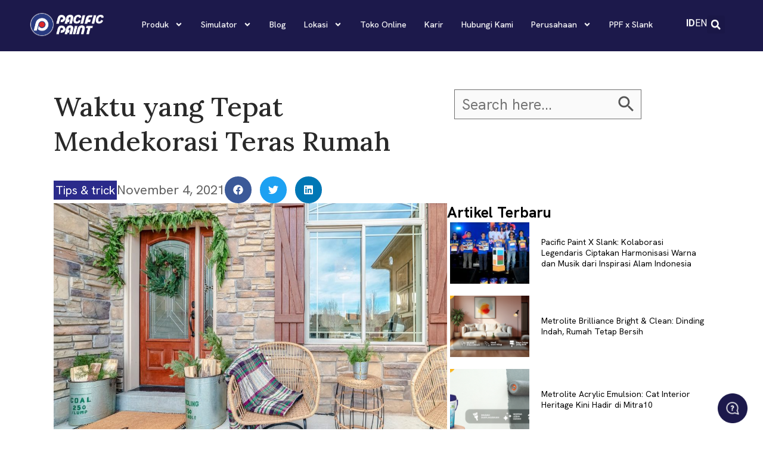

--- FILE ---
content_type: text/html; charset=UTF-8
request_url: https://pacificpaint.com/waktu-yang-tepat-mendekorasi-teras-rumah/
body_size: 54385
content:
<!DOCTYPE html>
<html lang="en-US">
<head>
<meta charset="UTF-8">
<meta name="viewport" content="width=device-width, initial-scale=1">
	<link rel="profile" href="https://gmpg.org/xfn/11"> 
	<title>Waktu yang Tepat Mendekorasi Teras Rumah &#8211; PacificPaint</title>
<meta name='robots' content='max-image-preview:large' />
<link rel='dns-prefetch' href='//www.googletagmanager.com' />
<link rel="alternate" type="application/rss+xml" title="PacificPaint &raquo; Feed" href="https://pacificpaint.com/feed/" />
<link rel="alternate" type="application/rss+xml" title="PacificPaint &raquo; Comments Feed" href="https://pacificpaint.com/comments/feed/" />
<link rel="alternate" type="application/rss+xml" title="PacificPaint &raquo; Waktu yang Tepat Mendekorasi Teras Rumah Comments Feed" href="https://pacificpaint.com/waktu-yang-tepat-mendekorasi-teras-rumah/feed/" />
<link rel="alternate" title="oEmbed (JSON)" type="application/json+oembed" href="https://pacificpaint.com/wp-json/oembed/1.0/embed?url=https%3A%2F%2Fpacificpaint.com%2Fwaktu-yang-tepat-mendekorasi-teras-rumah%2F" />
<link rel="alternate" title="oEmbed (XML)" type="text/xml+oembed" href="https://pacificpaint.com/wp-json/oembed/1.0/embed?url=https%3A%2F%2Fpacificpaint.com%2Fwaktu-yang-tepat-mendekorasi-teras-rumah%2F&#038;format=xml" />
<style id='wp-img-auto-sizes-contain-inline-css'>
img:is([sizes=auto i],[sizes^="auto," i]){contain-intrinsic-size:3000px 1500px}
/*# sourceURL=wp-img-auto-sizes-contain-inline-css */
</style>
<link rel='stylesheet' id='astra-theme-css-css' href='https://pacificpaint.com/wp-content/themes/astra/assets/css/minified/main.min.css?ver=4.8.11' media='all' />
<style id='astra-theme-css-inline-css'>
:root{--ast-post-nav-space:0;--ast-container-default-xlg-padding:3em;--ast-container-default-lg-padding:3em;--ast-container-default-slg-padding:2em;--ast-container-default-md-padding:3em;--ast-container-default-sm-padding:3em;--ast-container-default-xs-padding:2.4em;--ast-container-default-xxs-padding:1.8em;--ast-code-block-background:#ECEFF3;--ast-comment-inputs-background:#F9FAFB;--ast-normal-container-width:1340px;--ast-narrow-container-width:750px;--ast-blog-title-font-weight:normal;--ast-blog-meta-weight:inherit;--ast-global-color-primary:var(--ast-global-color-5);--ast-global-color-secondary:var(--ast-global-color-4);--ast-global-color-alternate-background:var(--ast-global-color-7);--ast-global-color-subtle-background:var(--ast-global-color-6);}html{font-size:100%;}a{color:var(--ast-global-color-0);}a:hover,a:focus{color:var(--ast-global-color-1);}body,button,input,select,textarea,.ast-button,.ast-custom-button{font-family:-apple-system,BlinkMacSystemFont,Segoe UI,Roboto,Oxygen-Sans,Ubuntu,Cantarell,Helvetica Neue,sans-serif;font-weight:400;font-size:16px;font-size:1rem;line-height:var(--ast-body-line-height,1.65em);}blockquote{color:var(--ast-global-color-3);}h1,.entry-content h1,h2,.entry-content h2,h3,.entry-content h3,h4,.entry-content h4,h5,.entry-content h5,h6,.entry-content h6,.site-title,.site-title a{font-weight:600;}.site-title{font-size:0px;font-size:0rem;display:block;}.site-header .site-description{font-size:15px;font-size:0.9375rem;display:none;}.entry-title{font-size:26px;font-size:1.625rem;}.archive .ast-article-post .ast-article-inner,.blog .ast-article-post .ast-article-inner,.archive .ast-article-post .ast-article-inner:hover,.blog .ast-article-post .ast-article-inner:hover{overflow:hidden;}h1,.entry-content h1{font-size:40px;font-size:2.5rem;font-weight:600;line-height:1.4em;}h2,.entry-content h2{font-size:32px;font-size:2rem;font-weight:600;line-height:1.3em;}h3,.entry-content h3{font-size:26px;font-size:1.625rem;font-weight:600;line-height:1.3em;}h4,.entry-content h4{font-size:24px;font-size:1.5rem;line-height:1.2em;font-weight:600;}h5,.entry-content h5{font-size:20px;font-size:1.25rem;line-height:1.2em;font-weight:600;}h6,.entry-content h6{font-size:16px;font-size:1rem;line-height:1.25em;font-weight:600;}::selection{background-color:var(--ast-global-color-0);color:#ffffff;}body,h1,.entry-title a,.entry-content h1,h2,.entry-content h2,h3,.entry-content h3,h4,.entry-content h4,h5,.entry-content h5,h6,.entry-content h6{color:var(--ast-global-color-3);}.tagcloud a:hover,.tagcloud a:focus,.tagcloud a.current-item{color:#ffffff;border-color:var(--ast-global-color-0);background-color:var(--ast-global-color-0);}input:focus,input[type="text"]:focus,input[type="email"]:focus,input[type="url"]:focus,input[type="password"]:focus,input[type="reset"]:focus,input[type="search"]:focus,textarea:focus{border-color:var(--ast-global-color-0);}input[type="radio"]:checked,input[type=reset],input[type="checkbox"]:checked,input[type="checkbox"]:hover:checked,input[type="checkbox"]:focus:checked,input[type=range]::-webkit-slider-thumb{border-color:var(--ast-global-color-0);background-color:var(--ast-global-color-0);box-shadow:none;}.site-footer a:hover + .post-count,.site-footer a:focus + .post-count{background:var(--ast-global-color-0);border-color:var(--ast-global-color-0);}.single .nav-links .nav-previous,.single .nav-links .nav-next{color:var(--ast-global-color-0);}.entry-meta,.entry-meta *{line-height:1.45;color:var(--ast-global-color-0);}.entry-meta a:not(.ast-button):hover,.entry-meta a:not(.ast-button):hover *,.entry-meta a:not(.ast-button):focus,.entry-meta a:not(.ast-button):focus *,.page-links > .page-link,.page-links .page-link:hover,.post-navigation a:hover{color:var(--ast-global-color-1);}#cat option,.secondary .calendar_wrap thead a,.secondary .calendar_wrap thead a:visited{color:var(--ast-global-color-0);}.secondary .calendar_wrap #today,.ast-progress-val span{background:var(--ast-global-color-0);}.secondary a:hover + .post-count,.secondary a:focus + .post-count{background:var(--ast-global-color-0);border-color:var(--ast-global-color-0);}.calendar_wrap #today > a{color:#ffffff;}.page-links .page-link,.single .post-navigation a{color:var(--ast-global-color-0);}.ast-search-menu-icon .search-form button.search-submit{padding:0 4px;}.ast-search-menu-icon form.search-form{padding-right:0;}.ast-search-menu-icon.slide-search input.search-field{width:0;}.ast-header-search .ast-search-menu-icon.ast-dropdown-active .search-form,.ast-header-search .ast-search-menu-icon.ast-dropdown-active .search-field:focus{transition:all 0.2s;}.search-form input.search-field:focus{outline:none;}.ast-archive-title{color:var(--ast-global-color-2);}.widget-title,.widget .wp-block-heading{font-size:22px;font-size:1.375rem;color:var(--ast-global-color-2);}.single .ast-author-details .author-title{color:var(--ast-global-color-1);}.ast-single-post .entry-content a,.ast-comment-content a:not(.ast-comment-edit-reply-wrap a),.woocommerce-js .woocommerce-product-details__short-description a{text-decoration:underline;}.ast-single-post .wp-block-button .wp-block-button__link,.ast-single-post .elementor-button-wrapper .elementor-button,.ast-single-post .entry-content .uagb-tab a,.ast-single-post .entry-content .uagb-ifb-cta a,.ast-single-post .entry-content .wp-block-uagb-buttons a,.ast-single-post .entry-content .uabb-module-content a,.ast-single-post .entry-content .uagb-post-grid a,.ast-single-post .entry-content .uagb-timeline a,.ast-single-post .entry-content .uagb-toc__wrap a,.ast-single-post .entry-content .uagb-taxomony-box a,.ast-single-post .entry-content .woocommerce a,.entry-content .wp-block-latest-posts > li > a,.ast-single-post .entry-content .wp-block-file__button,li.ast-post-filter-single,.ast-single-post .wp-block-buttons .wp-block-button.is-style-outline .wp-block-button__link,.ast-single-post .ast-comment-content .comment-reply-link,.ast-single-post .ast-comment-content .comment-edit-link,.entry-content [CLASS*="wc-block"] .wc-block-components-button,.entry-content [CLASS*="wc-block"] .wc-block-components-totals-coupon-link,.entry-content [CLASS*="wc-block"] .wc-block-components-product-name{text-decoration:none;}.ast-search-menu-icon.slide-search a:focus-visible:focus-visible,.astra-search-icon:focus-visible,#close:focus-visible,a:focus-visible,.ast-menu-toggle:focus-visible,.site .skip-link:focus-visible,.wp-block-loginout input:focus-visible,.wp-block-search.wp-block-search__button-inside .wp-block-search__inside-wrapper,.ast-header-navigation-arrow:focus-visible,.woocommerce .wc-proceed-to-checkout > .checkout-button:focus-visible,.woocommerce .woocommerce-MyAccount-navigation ul li a:focus-visible,.ast-orders-table__row .ast-orders-table__cell:focus-visible,.woocommerce .woocommerce-order-details .order-again > .button:focus-visible,.woocommerce .woocommerce-message a.button.wc-forward:focus-visible,.woocommerce #minus_qty:focus-visible,.woocommerce #plus_qty:focus-visible,a#ast-apply-coupon:focus-visible,.woocommerce .woocommerce-info a:focus-visible,.woocommerce .astra-shop-summary-wrap a:focus-visible,.woocommerce a.wc-forward:focus-visible,#ast-apply-coupon:focus-visible,.woocommerce-js .woocommerce-mini-cart-item a.remove:focus-visible,#close:focus-visible,.button.search-submit:focus-visible,#search_submit:focus,.normal-search:focus-visible,.ast-header-account-wrap:focus-visible,.woocommerce .ast-on-card-button.ast-quick-view-trigger:focus{outline-style:dotted;outline-color:var(--ast-global-color-0);outline-width:thin;}input:focus,input[type="text"]:focus,input[type="email"]:focus,input[type="url"]:focus,input[type="password"]:focus,input[type="reset"]:focus,input[type="search"]:focus,input[type="number"]:focus,textarea:focus,.wp-block-search__input:focus,[data-section="section-header-mobile-trigger"] .ast-button-wrap .ast-mobile-menu-trigger-minimal:focus,.ast-mobile-popup-drawer.active .menu-toggle-close:focus,.woocommerce-ordering select.orderby:focus,#ast-scroll-top:focus,#coupon_code:focus,.woocommerce-page #comment:focus,.woocommerce #reviews #respond input#submit:focus,.woocommerce a.add_to_cart_button:focus,.woocommerce .button.single_add_to_cart_button:focus,.woocommerce .woocommerce-cart-form button:focus,.woocommerce .woocommerce-cart-form__cart-item .quantity .qty:focus,.woocommerce .woocommerce-billing-fields .woocommerce-billing-fields__field-wrapper .woocommerce-input-wrapper > .input-text:focus,.woocommerce #order_comments:focus,.woocommerce #place_order:focus,.woocommerce .woocommerce-address-fields .woocommerce-address-fields__field-wrapper .woocommerce-input-wrapper > .input-text:focus,.woocommerce .woocommerce-MyAccount-content form button:focus,.woocommerce .woocommerce-MyAccount-content .woocommerce-EditAccountForm .woocommerce-form-row .woocommerce-Input.input-text:focus,.woocommerce .ast-woocommerce-container .woocommerce-pagination ul.page-numbers li a:focus,body #content .woocommerce form .form-row .select2-container--default .select2-selection--single:focus,#ast-coupon-code:focus,.woocommerce.woocommerce-js .quantity input[type=number]:focus,.woocommerce-js .woocommerce-mini-cart-item .quantity input[type=number]:focus,.woocommerce p#ast-coupon-trigger:focus{border-style:dotted;border-color:var(--ast-global-color-0);border-width:thin;}input{outline:none;}.woocommerce-js input[type=text]:focus,.woocommerce-js input[type=email]:focus,.woocommerce-js textarea:focus,input[type=number]:focus,.comments-area textarea#comment:focus,.comments-area textarea#comment:active,.comments-area .ast-comment-formwrap input[type="text"]:focus,.comments-area .ast-comment-formwrap input[type="text"]:active{outline-style:unset;outline-color:inherit;outline-width:thin;}.ast-logo-title-inline .site-logo-img{padding-right:1em;}.site-logo-img img{ transition:all 0.2s linear;}body .ast-oembed-container *{position:absolute;top:0;width:100%;height:100%;left:0;}body .wp-block-embed-pocket-casts .ast-oembed-container *{position:unset;}.ast-single-post-featured-section + article {margin-top: 2em;}.site-content .ast-single-post-featured-section img {width: 100%;overflow: hidden;object-fit: cover;}.site > .ast-single-related-posts-container {margin-top: 0;}@media (min-width: 922px) {.ast-desktop .ast-container--narrow {max-width: var(--ast-narrow-container-width);margin: 0 auto;}}.ast-page-builder-template .hentry {margin: 0;}.ast-page-builder-template .site-content > .ast-container {max-width: 100%;padding: 0;}.ast-page-builder-template .site .site-content #primary {padding: 0;margin: 0;}.ast-page-builder-template .no-results {text-align: center;margin: 4em auto;}.ast-page-builder-template .ast-pagination {padding: 2em;}.ast-page-builder-template .entry-header.ast-no-title.ast-no-thumbnail {margin-top: 0;}.ast-page-builder-template .entry-header.ast-header-without-markup {margin-top: 0;margin-bottom: 0;}.ast-page-builder-template .entry-header.ast-no-title.ast-no-meta {margin-bottom: 0;}.ast-page-builder-template.single .post-navigation {padding-bottom: 2em;}.ast-page-builder-template.single-post .site-content > .ast-container {max-width: 100%;}.ast-page-builder-template .entry-header {margin-top: 2em;margin-left: auto;margin-right: auto;}.ast-single-post.ast-page-builder-template .site-main > article,.woocommerce.ast-page-builder-template .site-main {padding-top: 2em;padding-left: 20px;padding-right: 20px;}.ast-page-builder-template .ast-archive-description {margin: 2em auto 0;padding-left: 20px;padding-right: 20px;}.ast-page-builder-template .ast-row {margin-left: 0;margin-right: 0;}.single.ast-page-builder-template .entry-header + .entry-content,.single.ast-page-builder-template .ast-single-entry-banner + .site-content article .entry-content {margin-bottom: 2em;}@media(min-width: 921px) {.ast-page-builder-template.archive.ast-right-sidebar .ast-row article,.ast-page-builder-template.archive.ast-left-sidebar .ast-row article {padding-left: 0;padding-right: 0;}}@media (max-width:921.9px){#ast-desktop-header{display:none;}}@media (min-width:922px){#ast-mobile-header{display:none;}}@media( max-width: 420px ) {.single .nav-links .nav-previous,.single .nav-links .nav-next {width: 100%;text-align: center;}}.wp-block-buttons.aligncenter{justify-content:center;}@media (max-width:921px){.ast-theme-transparent-header #primary,.ast-theme-transparent-header #secondary{padding:0;}}@media (max-width:921px){.ast-plain-container.ast-no-sidebar #primary{padding:0;}}.ast-plain-container.ast-no-sidebar #primary{margin-top:0;margin-bottom:0;}@media (min-width:1200px){.ast-plain-container.ast-no-sidebar #primary{margin-top:60px;margin-bottom:60px;}}.wp-block-button.is-style-outline .wp-block-button__link{border-color:var(--ast-global-color-0);}div.wp-block-button.is-style-outline > .wp-block-button__link:not(.has-text-color),div.wp-block-button.wp-block-button__link.is-style-outline:not(.has-text-color){color:var(--ast-global-color-0);}.wp-block-button.is-style-outline .wp-block-button__link:hover,.wp-block-buttons .wp-block-button.is-style-outline .wp-block-button__link:focus,.wp-block-buttons .wp-block-button.is-style-outline > .wp-block-button__link:not(.has-text-color):hover,.wp-block-buttons .wp-block-button.wp-block-button__link.is-style-outline:not(.has-text-color):hover{color:#ffffff;background-color:var(--ast-global-color-1);border-color:var(--ast-global-color-1);}.post-page-numbers.current .page-link,.ast-pagination .page-numbers.current{color:#ffffff;border-color:var(--ast-global-color-0);background-color:var(--ast-global-color-0);}.wp-block-button.is-style-outline .wp-block-button__link.wp-element-button,.ast-outline-button{border-color:var(--ast-global-color-0);font-family:inherit;font-weight:500;font-size:16px;font-size:1rem;line-height:1em;}.wp-block-buttons .wp-block-button.is-style-outline > .wp-block-button__link:not(.has-text-color),.wp-block-buttons .wp-block-button.wp-block-button__link.is-style-outline:not(.has-text-color),.ast-outline-button{color:var(--ast-global-color-0);}.wp-block-button.is-style-outline .wp-block-button__link:hover,.wp-block-buttons .wp-block-button.is-style-outline .wp-block-button__link:focus,.wp-block-buttons .wp-block-button.is-style-outline > .wp-block-button__link:not(.has-text-color):hover,.wp-block-buttons .wp-block-button.wp-block-button__link.is-style-outline:not(.has-text-color):hover,.ast-outline-button:hover,.ast-outline-button:focus,.wp-block-uagb-buttons-child .uagb-buttons-repeater.ast-outline-button:hover,.wp-block-uagb-buttons-child .uagb-buttons-repeater.ast-outline-button:focus{color:#ffffff;background-color:var(--ast-global-color-1);border-color:var(--ast-global-color-1);}.wp-block-button .wp-block-button__link.wp-element-button.is-style-outline:not(.has-background),.wp-block-button.is-style-outline>.wp-block-button__link.wp-element-button:not(.has-background),.ast-outline-button{background-color:transparent;}.entry-content[data-ast-blocks-layout] > figure{margin-bottom:1em;}h1.widget-title{font-weight:600;}h2.widget-title{font-weight:600;}h3.widget-title{font-weight:600;}.review-rating{display:flex;align-items:center;order:2;}#page{display:flex;flex-direction:column;min-height:100vh;}.ast-404-layout-1 h1.page-title{color:var(--ast-global-color-2);}.single .post-navigation a{line-height:1em;height:inherit;}.error-404 .page-sub-title{font-size:1.5rem;font-weight:inherit;}.search .site-content .content-area .search-form{margin-bottom:0;}#page .site-content{flex-grow:1;}.widget{margin-bottom:1.25em;}#secondary li{line-height:1.5em;}#secondary .wp-block-group h2{margin-bottom:0.7em;}#secondary h2{font-size:1.7rem;}.ast-separate-container .ast-article-post,.ast-separate-container .ast-article-single,.ast-separate-container .comment-respond{padding:3em;}.ast-separate-container .ast-article-single .ast-article-single{padding:0;}.ast-article-single .wp-block-post-template-is-layout-grid{padding-left:0;}.ast-separate-container .comments-title,.ast-narrow-container .comments-title{padding:1.5em 2em;}.ast-page-builder-template .comment-form-textarea,.ast-comment-formwrap .ast-grid-common-col{padding:0;}.ast-comment-formwrap{padding:0;display:inline-flex;column-gap:20px;width:100%;margin-left:0;margin-right:0;}.comments-area textarea#comment:focus,.comments-area textarea#comment:active,.comments-area .ast-comment-formwrap input[type="text"]:focus,.comments-area .ast-comment-formwrap input[type="text"]:active {box-shadow:none;outline:none;}.archive.ast-page-builder-template .entry-header{margin-top:2em;}.ast-page-builder-template .ast-comment-formwrap{width:100%;}.entry-title{margin-bottom:0.5em;}.ast-archive-description p{font-size:inherit;font-weight:inherit;line-height:inherit;}.ast-separate-container .ast-comment-list li.depth-1,.hentry{margin-bottom:2em;}@media (min-width:921px){.ast-left-sidebar.ast-page-builder-template #secondary,.archive.ast-right-sidebar.ast-page-builder-template .site-main{padding-left:20px;padding-right:20px;}}@media (max-width:544px){.ast-comment-formwrap.ast-row{column-gap:10px;display:inline-block;}#ast-commentform .ast-grid-common-col{position:relative;width:100%;}}@media (min-width:1201px){.ast-separate-container .ast-article-post,.ast-separate-container .ast-article-single,.ast-separate-container .ast-author-box,.ast-separate-container .ast-404-layout-1,.ast-separate-container .no-results{padding:3em;}}@media (max-width:921px){.ast-separate-container #primary,.ast-separate-container #secondary{padding:1.5em 0;}#primary,#secondary{padding:1.5em 0;margin:0;}.ast-left-sidebar #content > .ast-container{display:flex;flex-direction:column-reverse;width:100%;}}@media (min-width:922px){.ast-separate-container.ast-right-sidebar #primary,.ast-separate-container.ast-left-sidebar #primary{border:0;}.search-no-results.ast-separate-container #primary{margin-bottom:4em;}}.wp-block-button .wp-block-button__link{color:#ffffff;}.wp-block-button .wp-block-button__link:hover,.wp-block-button .wp-block-button__link:focus{color:#ffffff;background-color:var(--ast-global-color-1);border-color:var(--ast-global-color-1);}.elementor-widget-heading h1.elementor-heading-title{line-height:1.4em;}.elementor-widget-heading h2.elementor-heading-title{line-height:1.3em;}.elementor-widget-heading h3.elementor-heading-title{line-height:1.3em;}.elementor-widget-heading h4.elementor-heading-title{line-height:1.2em;}.elementor-widget-heading h5.elementor-heading-title{line-height:1.2em;}.elementor-widget-heading h6.elementor-heading-title{line-height:1.25em;}.wp-block-button .wp-block-button__link,.wp-block-search .wp-block-search__button,body .wp-block-file .wp-block-file__button{border-color:var(--ast-global-color-0);background-color:var(--ast-global-color-0);color:#ffffff;font-family:inherit;font-weight:500;line-height:1em;font-size:16px;font-size:1rem;padding-top:15px;padding-right:30px;padding-bottom:15px;padding-left:30px;}@media (max-width:921px){.wp-block-button .wp-block-button__link,.wp-block-search .wp-block-search__button,body .wp-block-file .wp-block-file__button{padding-top:14px;padding-right:28px;padding-bottom:14px;padding-left:28px;}}@media (max-width:544px){.wp-block-button .wp-block-button__link,.wp-block-search .wp-block-search__button,body .wp-block-file .wp-block-file__button{padding-top:12px;padding-right:24px;padding-bottom:12px;padding-left:24px;}}.menu-toggle,button,.ast-button,.ast-custom-button,.button,input#submit,input[type="button"],input[type="submit"],input[type="reset"],form[CLASS*="wp-block-search__"].wp-block-search .wp-block-search__inside-wrapper .wp-block-search__button,body .wp-block-file .wp-block-file__button,.search .search-submit,.woocommerce-js a.button,.woocommerce button.button,.woocommerce .woocommerce-message a.button,.woocommerce #respond input#submit.alt,.woocommerce input.button.alt,.woocommerce input.button,.woocommerce input.button:disabled,.woocommerce input.button:disabled[disabled],.woocommerce input.button:disabled:hover,.woocommerce input.button:disabled[disabled]:hover,.woocommerce #respond input#submit,.woocommerce button.button.alt.disabled,.wc-block-grid__products .wc-block-grid__product .wp-block-button__link,.wc-block-grid__product-onsale,[CLASS*="wc-block"] button,.woocommerce-js .astra-cart-drawer .astra-cart-drawer-content .woocommerce-mini-cart__buttons .button:not(.checkout):not(.ast-continue-shopping),.woocommerce-js .astra-cart-drawer .astra-cart-drawer-content .woocommerce-mini-cart__buttons a.checkout,.woocommerce button.button.alt.disabled.wc-variation-selection-needed,[CLASS*="wc-block"] .wc-block-components-button{border-style:solid;border-top-width:0;border-right-width:0;border-left-width:0;border-bottom-width:0;color:#ffffff;border-color:var(--ast-global-color-0);background-color:var(--ast-global-color-0);padding-top:15px;padding-right:30px;padding-bottom:15px;padding-left:30px;font-family:inherit;font-weight:500;font-size:16px;font-size:1rem;line-height:1em;}button:focus,.menu-toggle:hover,button:hover,.ast-button:hover,.ast-custom-button:hover .button:hover,.ast-custom-button:hover ,input[type=reset]:hover,input[type=reset]:focus,input#submit:hover,input#submit:focus,input[type="button"]:hover,input[type="button"]:focus,input[type="submit"]:hover,input[type="submit"]:focus,form[CLASS*="wp-block-search__"].wp-block-search .wp-block-search__inside-wrapper .wp-block-search__button:hover,form[CLASS*="wp-block-search__"].wp-block-search .wp-block-search__inside-wrapper .wp-block-search__button:focus,body .wp-block-file .wp-block-file__button:hover,body .wp-block-file .wp-block-file__button:focus,.woocommerce-js a.button:hover,.woocommerce button.button:hover,.woocommerce .woocommerce-message a.button:hover,.woocommerce #respond input#submit:hover,.woocommerce #respond input#submit.alt:hover,.woocommerce input.button.alt:hover,.woocommerce input.button:hover,.woocommerce button.button.alt.disabled:hover,.wc-block-grid__products .wc-block-grid__product .wp-block-button__link:hover,[CLASS*="wc-block"] button:hover,.woocommerce-js .astra-cart-drawer .astra-cart-drawer-content .woocommerce-mini-cart__buttons .button:not(.checkout):not(.ast-continue-shopping):hover,.woocommerce-js .astra-cart-drawer .astra-cart-drawer-content .woocommerce-mini-cart__buttons a.checkout:hover,.woocommerce button.button.alt.disabled.wc-variation-selection-needed:hover,[CLASS*="wc-block"] .wc-block-components-button:hover,[CLASS*="wc-block"] .wc-block-components-button:focus{color:#ffffff;background-color:var(--ast-global-color-1);border-color:var(--ast-global-color-1);}form[CLASS*="wp-block-search__"].wp-block-search .wp-block-search__inside-wrapper .wp-block-search__button.has-icon{padding-top:calc(15px - 3px);padding-right:calc(30px - 3px);padding-bottom:calc(15px - 3px);padding-left:calc(30px - 3px);}@media (max-width:921px){.menu-toggle,button,.ast-button,.ast-custom-button,.button,input#submit,input[type="button"],input[type="submit"],input[type="reset"],form[CLASS*="wp-block-search__"].wp-block-search .wp-block-search__inside-wrapper .wp-block-search__button,body .wp-block-file .wp-block-file__button,.search .search-submit,.woocommerce-js a.button,.woocommerce button.button,.woocommerce .woocommerce-message a.button,.woocommerce #respond input#submit.alt,.woocommerce input.button.alt,.woocommerce input.button,.woocommerce input.button:disabled,.woocommerce input.button:disabled[disabled],.woocommerce input.button:disabled:hover,.woocommerce input.button:disabled[disabled]:hover,.woocommerce #respond input#submit,.woocommerce button.button.alt.disabled,.wc-block-grid__products .wc-block-grid__product .wp-block-button__link,.wc-block-grid__product-onsale,[CLASS*="wc-block"] button,.woocommerce-js .astra-cart-drawer .astra-cart-drawer-content .woocommerce-mini-cart__buttons .button:not(.checkout):not(.ast-continue-shopping),.woocommerce-js .astra-cart-drawer .astra-cart-drawer-content .woocommerce-mini-cart__buttons a.checkout,.woocommerce button.button.alt.disabled.wc-variation-selection-needed,[CLASS*="wc-block"] .wc-block-components-button{padding-top:14px;padding-right:28px;padding-bottom:14px;padding-left:28px;}}@media (max-width:544px){.menu-toggle,button,.ast-button,.ast-custom-button,.button,input#submit,input[type="button"],input[type="submit"],input[type="reset"],form[CLASS*="wp-block-search__"].wp-block-search .wp-block-search__inside-wrapper .wp-block-search__button,body .wp-block-file .wp-block-file__button,.search .search-submit,.woocommerce-js a.button,.woocommerce button.button,.woocommerce .woocommerce-message a.button,.woocommerce #respond input#submit.alt,.woocommerce input.button.alt,.woocommerce input.button,.woocommerce input.button:disabled,.woocommerce input.button:disabled[disabled],.woocommerce input.button:disabled:hover,.woocommerce input.button:disabled[disabled]:hover,.woocommerce #respond input#submit,.woocommerce button.button.alt.disabled,.wc-block-grid__products .wc-block-grid__product .wp-block-button__link,.wc-block-grid__product-onsale,[CLASS*="wc-block"] button,.woocommerce-js .astra-cart-drawer .astra-cart-drawer-content .woocommerce-mini-cart__buttons .button:not(.checkout):not(.ast-continue-shopping),.woocommerce-js .astra-cart-drawer .astra-cart-drawer-content .woocommerce-mini-cart__buttons a.checkout,.woocommerce button.button.alt.disabled.wc-variation-selection-needed,[CLASS*="wc-block"] .wc-block-components-button{padding-top:12px;padding-right:24px;padding-bottom:12px;padding-left:24px;}}@media (max-width:921px){.ast-mobile-header-stack .main-header-bar .ast-search-menu-icon{display:inline-block;}.ast-header-break-point.ast-header-custom-item-outside .ast-mobile-header-stack .main-header-bar .ast-search-icon{margin:0;}.ast-comment-avatar-wrap img{max-width:2.5em;}.ast-comment-meta{padding:0 1.8888em 1.3333em;}.ast-separate-container .ast-comment-list li.depth-1{padding:1.5em 2.14em;}.ast-separate-container .comment-respond{padding:2em 2.14em;}}@media (min-width:544px){.ast-container{max-width:100%;}}@media (max-width:544px){.ast-separate-container .ast-article-post,.ast-separate-container .ast-article-single,.ast-separate-container .comments-title,.ast-separate-container .ast-archive-description{padding:1.5em 1em;}.ast-separate-container #content .ast-container{padding-left:0.54em;padding-right:0.54em;}.ast-separate-container .ast-comment-list .bypostauthor{padding:.5em;}.ast-search-menu-icon.ast-dropdown-active .search-field{width:170px;}} #ast-mobile-header .ast-site-header-cart-li a{pointer-events:none;}.ast-separate-container{background-color:var(--ast-global-color-5);background-image:none;}@media (max-width:921px){.site-title{display:block;}.site-header .site-description{display:none;}h1,.entry-content h1{font-size:30px;}h2,.entry-content h2{font-size:25px;}h3,.entry-content h3{font-size:20px;}}@media (max-width:544px){.site-title{display:block;}.site-header .site-description{display:none;}h1,.entry-content h1{font-size:30px;}h2,.entry-content h2{font-size:25px;}h3,.entry-content h3{font-size:20px;}}@media (max-width:921px){html{font-size:91.2%;}}@media (max-width:544px){html{font-size:91.2%;}}@media (min-width:922px){.ast-container{max-width:1380px;}}@media (min-width:922px){.site-content .ast-container{display:flex;}}@media (max-width:921px){.site-content .ast-container{flex-direction:column;}}@media (min-width:922px){.main-header-menu .sub-menu .menu-item.ast-left-align-sub-menu:hover > .sub-menu,.main-header-menu .sub-menu .menu-item.ast-left-align-sub-menu.focus > .sub-menu{margin-left:-0px;}}.footer-widget-area[data-section^="section-fb-html-"] .ast-builder-html-element{text-align:center;}.wp-block-file {display: flex;align-items: center;flex-wrap: wrap;justify-content: space-between;}.wp-block-pullquote {border: none;}.wp-block-pullquote blockquote::before {content: "\201D";font-family: "Helvetica",sans-serif;display: flex;transform: rotate( 180deg );font-size: 6rem;font-style: normal;line-height: 1;font-weight: bold;align-items: center;justify-content: center;}.has-text-align-right > blockquote::before {justify-content: flex-start;}.has-text-align-left > blockquote::before {justify-content: flex-end;}figure.wp-block-pullquote.is-style-solid-color blockquote {max-width: 100%;text-align: inherit;}:root {--wp--custom--ast-default-block-top-padding: 3em;--wp--custom--ast-default-block-right-padding: 3em;--wp--custom--ast-default-block-bottom-padding: 3em;--wp--custom--ast-default-block-left-padding: 3em;--wp--custom--ast-container-width: 1340px;--wp--custom--ast-content-width-size: 1340px;--wp--custom--ast-wide-width-size: calc(1340px + var(--wp--custom--ast-default-block-left-padding) + var(--wp--custom--ast-default-block-right-padding));--ast-scrollbar-width: 15px;}.ast-narrow-container {--wp--custom--ast-content-width-size: 750px;--wp--custom--ast-wide-width-size: 750px;}@media(max-width: 921px) {:root {--wp--custom--ast-default-block-top-padding: 3em;--wp--custom--ast-default-block-right-padding: 2em;--wp--custom--ast-default-block-bottom-padding: 3em;--wp--custom--ast-default-block-left-padding: 2em;}}@media(max-width: 544px) {:root {--wp--custom--ast-default-block-top-padding: 3em;--wp--custom--ast-default-block-right-padding: 1.5em;--wp--custom--ast-default-block-bottom-padding: 3em;--wp--custom--ast-default-block-left-padding: 1.5em;}}.entry-content > .wp-block-group,.entry-content > .wp-block-cover,.entry-content > .wp-block-columns {padding-top: var(--wp--custom--ast-default-block-top-padding);padding-right: var(--wp--custom--ast-default-block-right-padding);padding-bottom: var(--wp--custom--ast-default-block-bottom-padding);padding-left: var(--wp--custom--ast-default-block-left-padding);}.ast-plain-container.ast-no-sidebar .entry-content > .alignfull,.ast-page-builder-template .ast-no-sidebar .entry-content > .alignfull {margin-left: calc( -50vw + 50% + var( --ast-scrollbar-width ) / 2 );margin-right: calc( -50vw + 50% + var( --ast-scrollbar-width ) / 2 );max-width: calc( 100vw - var( --ast-scrollbar-width ) );width: calc( 100vw - var( --ast-scrollbar-width ) );}.ast-plain-container.ast-no-sidebar .entry-content .alignfull .alignfull,.ast-page-builder-template.ast-no-sidebar .entry-content .alignfull .alignfull,.ast-plain-container.ast-no-sidebar .entry-content .alignfull .alignwide,.ast-page-builder-template.ast-no-sidebar .entry-content .alignfull .alignwide,.ast-plain-container.ast-no-sidebar .entry-content .alignwide .alignfull,.ast-page-builder-template.ast-no-sidebar .entry-content .alignwide .alignfull,.ast-plain-container.ast-no-sidebar .entry-content .alignwide .alignwide,.ast-page-builder-template.ast-no-sidebar .entry-content .alignwide .alignwide,.ast-plain-container.ast-no-sidebar .entry-content .wp-block-column .alignfull,.ast-page-builder-template.ast-no-sidebar .entry-content .wp-block-column .alignfull,.ast-plain-container.ast-no-sidebar .entry-content .wp-block-column .alignwide,.ast-page-builder-template.ast-no-sidebar .entry-content .wp-block-column .alignwide {margin-left: auto;margin-right: auto;width: 100%;}[data-ast-blocks-layout] .wp-block-separator:not(.is-style-dots) {height: 0;}[data-ast-blocks-layout] .wp-block-separator {margin: 20px auto;}[data-ast-blocks-layout] .wp-block-separator:not(.is-style-wide):not(.is-style-dots) {max-width: 100px;}[data-ast-blocks-layout] .wp-block-separator.has-background {padding: 0;}.entry-content[data-ast-blocks-layout] > * {max-width: var(--wp--custom--ast-content-width-size);margin-left: auto;margin-right: auto;}.entry-content[data-ast-blocks-layout] > .alignwide {max-width: var(--wp--custom--ast-wide-width-size);}.entry-content[data-ast-blocks-layout] .alignfull {max-width: none;}.entry-content .wp-block-columns {margin-bottom: 0;}blockquote {margin: 1.5em;border-color: rgba(0,0,0,0.05);}.wp-block-quote:not(.has-text-align-right):not(.has-text-align-center) {border-left: 5px solid rgba(0,0,0,0.05);}.has-text-align-right > blockquote,blockquote.has-text-align-right {border-right: 5px solid rgba(0,0,0,0.05);}.has-text-align-left > blockquote,blockquote.has-text-align-left {border-left: 5px solid rgba(0,0,0,0.05);}.wp-block-site-tagline,.wp-block-latest-posts .read-more {margin-top: 15px;}.wp-block-loginout p label {display: block;}.wp-block-loginout p:not(.login-remember):not(.login-submit) input {width: 100%;}.wp-block-loginout input:focus {border-color: transparent;}.wp-block-loginout input:focus {outline: thin dotted;}.entry-content .wp-block-media-text .wp-block-media-text__content {padding: 0 0 0 8%;}.entry-content .wp-block-media-text.has-media-on-the-right .wp-block-media-text__content {padding: 0 8% 0 0;}.entry-content .wp-block-media-text.has-background .wp-block-media-text__content {padding: 8%;}.entry-content .wp-block-cover:not([class*="background-color"]):not(.has-text-color.has-link-color) .wp-block-cover__inner-container,.entry-content .wp-block-cover:not([class*="background-color"]) .wp-block-cover-image-text,.entry-content .wp-block-cover:not([class*="background-color"]) .wp-block-cover-text,.entry-content .wp-block-cover-image:not([class*="background-color"]) .wp-block-cover__inner-container,.entry-content .wp-block-cover-image:not([class*="background-color"]) .wp-block-cover-image-text,.entry-content .wp-block-cover-image:not([class*="background-color"]) .wp-block-cover-text {color: var(--ast-global-color-primary,var(--ast-global-color-5));}.wp-block-loginout .login-remember input {width: 1.1rem;height: 1.1rem;margin: 0 5px 4px 0;vertical-align: middle;}.wp-block-latest-posts > li > *:first-child,.wp-block-latest-posts:not(.is-grid) > li:first-child {margin-top: 0;}.entry-content > .wp-block-buttons,.entry-content > .wp-block-uagb-buttons {margin-bottom: 1.5em;}.wp-block-search__inside-wrapper .wp-block-search__input {padding: 0 10px;color: var(--ast-global-color-3);background: var(--ast-global-color-primary,var(--ast-global-color-5));border-color: var(--ast-border-color);}.wp-block-latest-posts .read-more {margin-bottom: 1.5em;}.wp-block-search__no-button .wp-block-search__inside-wrapper .wp-block-search__input {padding-top: 5px;padding-bottom: 5px;}.wp-block-latest-posts .wp-block-latest-posts__post-date,.wp-block-latest-posts .wp-block-latest-posts__post-author {font-size: 1rem;}.wp-block-latest-posts > li > *,.wp-block-latest-posts:not(.is-grid) > li {margin-top: 12px;margin-bottom: 12px;}.ast-page-builder-template .entry-content[data-ast-blocks-layout] > *,.ast-page-builder-template .entry-content[data-ast-blocks-layout] > .alignfull:not(.wp-block-group):not(.uagb-is-root-container) > * {max-width: none;}.ast-page-builder-template .entry-content[data-ast-blocks-layout] > .alignwide:not(.uagb-is-root-container) > * {max-width: var(--wp--custom--ast-wide-width-size);}.ast-page-builder-template .entry-content[data-ast-blocks-layout] > .inherit-container-width > *,.ast-page-builder-template .entry-content[data-ast-blocks-layout] > *:not(.wp-block-group):not(.uagb-is-root-container) > *,.entry-content[data-ast-blocks-layout] > .wp-block-cover .wp-block-cover__inner-container {max-width: var(--wp--custom--ast-content-width-size) ;margin-left: auto;margin-right: auto;}.entry-content[data-ast-blocks-layout] .wp-block-cover:not(.alignleft):not(.alignright) {width: auto;}@media(max-width: 1200px) {.ast-separate-container .entry-content > .alignfull,.ast-separate-container .entry-content[data-ast-blocks-layout] > .alignwide,.ast-plain-container .entry-content[data-ast-blocks-layout] > .alignwide,.ast-plain-container .entry-content .alignfull {margin-left: calc(-1 * min(var(--ast-container-default-xlg-padding),20px)) ;margin-right: calc(-1 * min(var(--ast-container-default-xlg-padding),20px));}}@media(min-width: 1201px) {.ast-separate-container .entry-content > .alignfull {margin-left: calc(-1 * var(--ast-container-default-xlg-padding) );margin-right: calc(-1 * var(--ast-container-default-xlg-padding) );}.ast-separate-container .entry-content[data-ast-blocks-layout] > .alignwide,.ast-plain-container .entry-content[data-ast-blocks-layout] > .alignwide {margin-left: calc(-1 * var(--wp--custom--ast-default-block-left-padding) );margin-right: calc(-1 * var(--wp--custom--ast-default-block-right-padding) );}}@media(min-width: 921px) {.ast-separate-container .entry-content .wp-block-group.alignwide:not(.inherit-container-width) > :where(:not(.alignleft):not(.alignright)),.ast-plain-container .entry-content .wp-block-group.alignwide:not(.inherit-container-width) > :where(:not(.alignleft):not(.alignright)) {max-width: calc( var(--wp--custom--ast-content-width-size) + 80px );}.ast-plain-container.ast-right-sidebar .entry-content[data-ast-blocks-layout] .alignfull,.ast-plain-container.ast-left-sidebar .entry-content[data-ast-blocks-layout] .alignfull {margin-left: -60px;margin-right: -60px;}}@media(min-width: 544px) {.entry-content > .alignleft {margin-right: 20px;}.entry-content > .alignright {margin-left: 20px;}}@media (max-width:544px){.wp-block-columns .wp-block-column:not(:last-child){margin-bottom:20px;}.wp-block-latest-posts{margin:0;}}@media( max-width: 600px ) {.entry-content .wp-block-media-text .wp-block-media-text__content,.entry-content .wp-block-media-text.has-media-on-the-right .wp-block-media-text__content {padding: 8% 0 0;}.entry-content .wp-block-media-text.has-background .wp-block-media-text__content {padding: 8%;}}.ast-page-builder-template .entry-header {padding-left: 0;}.ast-narrow-container .site-content .wp-block-uagb-image--align-full .wp-block-uagb-image__figure {max-width: 100%;margin-left: auto;margin-right: auto;}.entry-content ul,.entry-content ol {padding: revert;margin: revert;}:root .has-ast-global-color-0-color{color:var(--ast-global-color-0);}:root .has-ast-global-color-0-background-color{background-color:var(--ast-global-color-0);}:root .wp-block-button .has-ast-global-color-0-color{color:var(--ast-global-color-0);}:root .wp-block-button .has-ast-global-color-0-background-color{background-color:var(--ast-global-color-0);}:root .has-ast-global-color-1-color{color:var(--ast-global-color-1);}:root .has-ast-global-color-1-background-color{background-color:var(--ast-global-color-1);}:root .wp-block-button .has-ast-global-color-1-color{color:var(--ast-global-color-1);}:root .wp-block-button .has-ast-global-color-1-background-color{background-color:var(--ast-global-color-1);}:root .has-ast-global-color-2-color{color:var(--ast-global-color-2);}:root .has-ast-global-color-2-background-color{background-color:var(--ast-global-color-2);}:root .wp-block-button .has-ast-global-color-2-color{color:var(--ast-global-color-2);}:root .wp-block-button .has-ast-global-color-2-background-color{background-color:var(--ast-global-color-2);}:root .has-ast-global-color-3-color{color:var(--ast-global-color-3);}:root .has-ast-global-color-3-background-color{background-color:var(--ast-global-color-3);}:root .wp-block-button .has-ast-global-color-3-color{color:var(--ast-global-color-3);}:root .wp-block-button .has-ast-global-color-3-background-color{background-color:var(--ast-global-color-3);}:root .has-ast-global-color-4-color{color:var(--ast-global-color-4);}:root .has-ast-global-color-4-background-color{background-color:var(--ast-global-color-4);}:root .wp-block-button .has-ast-global-color-4-color{color:var(--ast-global-color-4);}:root .wp-block-button .has-ast-global-color-4-background-color{background-color:var(--ast-global-color-4);}:root .has-ast-global-color-5-color{color:var(--ast-global-color-5);}:root .has-ast-global-color-5-background-color{background-color:var(--ast-global-color-5);}:root .wp-block-button .has-ast-global-color-5-color{color:var(--ast-global-color-5);}:root .wp-block-button .has-ast-global-color-5-background-color{background-color:var(--ast-global-color-5);}:root .has-ast-global-color-6-color{color:var(--ast-global-color-6);}:root .has-ast-global-color-6-background-color{background-color:var(--ast-global-color-6);}:root .wp-block-button .has-ast-global-color-6-color{color:var(--ast-global-color-6);}:root .wp-block-button .has-ast-global-color-6-background-color{background-color:var(--ast-global-color-6);}:root .has-ast-global-color-7-color{color:var(--ast-global-color-7);}:root .has-ast-global-color-7-background-color{background-color:var(--ast-global-color-7);}:root .wp-block-button .has-ast-global-color-7-color{color:var(--ast-global-color-7);}:root .wp-block-button .has-ast-global-color-7-background-color{background-color:var(--ast-global-color-7);}:root .has-ast-global-color-8-color{color:var(--ast-global-color-8);}:root .has-ast-global-color-8-background-color{background-color:var(--ast-global-color-8);}:root .wp-block-button .has-ast-global-color-8-color{color:var(--ast-global-color-8);}:root .wp-block-button .has-ast-global-color-8-background-color{background-color:var(--ast-global-color-8);}:root{--ast-global-color-0:#1c1a4b;--ast-global-color-1:#1c1a4b;--ast-global-color-2:#1e293b;--ast-global-color-3:#334155;--ast-global-color-4:#3d3d3d;--ast-global-color-5:#ffffff;--ast-global-color-6:#e2e8f0;--ast-global-color-7:#cbd5e1;--ast-global-color-8:#94a3b8;}:root {--ast-border-color : var(--ast-global-color-6);}.ast-single-entry-banner {-js-display: flex;display: flex;flex-direction: column;justify-content: center;text-align: center;position: relative;background: #eeeeee;}.ast-single-entry-banner[data-banner-layout="layout-1"] {max-width: 1340px;background: inherit;padding: 20px 0;}.ast-single-entry-banner[data-banner-width-type="custom"] {margin: 0 auto;width: 100%;}.ast-single-entry-banner + .site-content .entry-header {margin-bottom: 0;}.site .ast-author-avatar {--ast-author-avatar-size: ;}a.ast-underline-text {text-decoration: underline;}.ast-container > .ast-terms-link {position: relative;display: block;}a.ast-button.ast-badge-tax {padding: 4px 8px;border-radius: 3px;font-size: inherit;}header.entry-header .entry-title{font-weight:600;font-size:32px;font-size:2rem;}header.entry-header > *:not(:last-child){margin-bottom:10px;}.ast-archive-entry-banner {-js-display: flex;display: flex;flex-direction: column;justify-content: center;text-align: center;position: relative;background: #eeeeee;}.ast-archive-entry-banner[data-banner-width-type="custom"] {margin: 0 auto;width: 100%;}.ast-archive-entry-banner[data-banner-layout="layout-1"] {background: inherit;padding: 20px 0;text-align: left;}body.archive .ast-archive-description{max-width:1340px;width:100%;text-align:left;padding-top:3em;padding-right:3em;padding-bottom:3em;padding-left:3em;}body.archive .ast-archive-description .ast-archive-title,body.archive .ast-archive-description .ast-archive-title *{font-weight:600;font-size:32px;font-size:2rem;}body.archive .ast-archive-description > *:not(:last-child){margin-bottom:10px;}@media (max-width:921px){body.archive .ast-archive-description{text-align:left;}}@media (max-width:544px){body.archive .ast-archive-description{text-align:left;}}.ast-breadcrumbs .trail-browse,.ast-breadcrumbs .trail-items,.ast-breadcrumbs .trail-items li{display:inline-block;margin:0;padding:0;border:none;background:inherit;text-indent:0;text-decoration:none;}.ast-breadcrumbs .trail-browse{font-size:inherit;font-style:inherit;font-weight:inherit;color:inherit;}.ast-breadcrumbs .trail-items{list-style:none;}.trail-items li::after{padding:0 0.3em;content:"\00bb";}.trail-items li:last-of-type::after{display:none;}h1,.entry-content h1,h2,.entry-content h2,h3,.entry-content h3,h4,.entry-content h4,h5,.entry-content h5,h6,.entry-content h6{color:var(--ast-global-color-2);}.entry-title a{color:var(--ast-global-color-2);}@media (max-width:921px){.ast-builder-grid-row-container.ast-builder-grid-row-tablet-3-firstrow .ast-builder-grid-row > *:first-child,.ast-builder-grid-row-container.ast-builder-grid-row-tablet-3-lastrow .ast-builder-grid-row > *:last-child{grid-column:1 / -1;}}@media (max-width:544px){.ast-builder-grid-row-container.ast-builder-grid-row-mobile-3-firstrow .ast-builder-grid-row > *:first-child,.ast-builder-grid-row-container.ast-builder-grid-row-mobile-3-lastrow .ast-builder-grid-row > *:last-child{grid-column:1 / -1;}}.ast-builder-layout-element[data-section="title_tagline"]{display:flex;}@media (max-width:921px){.ast-header-break-point .ast-builder-layout-element[data-section="title_tagline"]{display:flex;}}@media (max-width:544px){.ast-header-break-point .ast-builder-layout-element[data-section="title_tagline"]{display:flex;}}.ast-builder-menu-1{font-family:inherit;font-weight:700;}.ast-builder-menu-1 .menu-item > .menu-link{font-size:16px;font-size:1rem;color:var(--ast-global-color-4);padding-left:8px;padding-right:8px;}.ast-builder-menu-1 .menu-item > .ast-menu-toggle{color:var(--ast-global-color-4);}.ast-builder-menu-1 .menu-item:hover > .menu-link,.ast-builder-menu-1 .inline-on-mobile .menu-item:hover > .ast-menu-toggle{color:var(--ast-global-color-4);background:var(--ast-global-color-0);}.ast-builder-menu-1 .menu-item:hover > .ast-menu-toggle{color:var(--ast-global-color-4);}.ast-builder-menu-1 .menu-item.current-menu-item > .menu-link,.ast-builder-menu-1 .inline-on-mobile .menu-item.current-menu-item > .ast-menu-toggle,.ast-builder-menu-1 .current-menu-ancestor > .menu-link{color:var(--ast-global-color-4);background:var(--ast-global-color-0);}.ast-builder-menu-1 .menu-item.current-menu-item > .ast-menu-toggle{color:var(--ast-global-color-4);}.ast-builder-menu-1 .sub-menu,.ast-builder-menu-1 .inline-on-mobile .sub-menu{border-top-width:2px;border-bottom-width:0px;border-right-width:0px;border-left-width:0px;border-color:var(--ast-global-color-0);border-style:solid;}.ast-builder-menu-1 .sub-menu .sub-menu{top:-2px;}.ast-builder-menu-1 .main-header-menu > .menu-item > .sub-menu,.ast-builder-menu-1 .main-header-menu > .menu-item > .astra-full-megamenu-wrapper{margin-top:0px;}.ast-desktop .ast-builder-menu-1 .main-header-menu > .menu-item > .sub-menu:before,.ast-desktop .ast-builder-menu-1 .main-header-menu > .menu-item > .astra-full-megamenu-wrapper:before{height:calc( 0px + 2px + 5px );}.ast-builder-menu-1 .menu-item.menu-item-has-children > .ast-menu-toggle{right:calc( 8px - 0.907em );}.ast-builder-menu-1 .main-header-menu,.ast-builder-menu-1 .main-header-menu .sub-menu{background-color:var(--ast-global-color-0);background-image:none;}.ast-desktop .ast-builder-menu-1 .menu-item .sub-menu .menu-link{border-style:none;}@media (max-width:921px){.ast-header-break-point .ast-builder-menu-1 .menu-item.menu-item-has-children > .ast-menu-toggle{top:0;}.ast-builder-menu-1 .inline-on-mobile .menu-item.menu-item-has-children > .ast-menu-toggle{right:-15px;}.ast-builder-menu-1 .menu-item-has-children > .menu-link:after{content:unset;}.ast-builder-menu-1 .main-header-menu > .menu-item > .sub-menu,.ast-builder-menu-1 .main-header-menu > .menu-item > .astra-full-megamenu-wrapper{margin-top:0;}}@media (max-width:544px){.ast-header-break-point .ast-builder-menu-1 .menu-item.menu-item-has-children > .ast-menu-toggle{top:0;}.ast-builder-menu-1 .main-header-menu > .menu-item > .sub-menu,.ast-builder-menu-1 .main-header-menu > .menu-item > .astra-full-megamenu-wrapper{margin-top:0;}}.ast-builder-menu-1{display:flex;}@media (max-width:921px){.ast-header-break-point .ast-builder-menu-1{display:flex;}}@media (max-width:544px){.ast-header-break-point .ast-builder-menu-1{display:flex;}}.main-header-bar .main-header-bar-navigation .ast-search-icon {display: block;z-index: 4;position: relative;}.ast-search-icon .ast-icon {z-index: 4;}.ast-search-icon {z-index: 4;position: relative;line-height: normal;}.main-header-bar .ast-search-menu-icon .search-form {background-color: #ffffff;}.ast-search-menu-icon.ast-dropdown-active.slide-search .search-form {visibility: visible;opacity: 1;}.ast-search-menu-icon .search-form {border: 1px solid #e7e7e7;line-height: normal;padding: 0 3em 0 0;border-radius: 2px;display: inline-block;-webkit-backface-visibility: hidden;backface-visibility: hidden;position: relative;color: inherit;background-color: #fff;}.ast-search-menu-icon .astra-search-icon {-js-display: flex;display: flex;line-height: normal;}.ast-search-menu-icon .astra-search-icon:focus {outline: none;}.ast-search-menu-icon .search-field {border: none;background-color: transparent;transition: all .3s;border-radius: inherit;color: inherit;font-size: inherit;width: 0;color: #757575;}.ast-search-menu-icon .search-submit {display: none;background: none;border: none;font-size: 1.3em;color: #757575;}.ast-search-menu-icon.ast-dropdown-active {visibility: visible;opacity: 1;position: relative;}.ast-search-menu-icon.ast-dropdown-active .search-field,.ast-dropdown-active.ast-search-menu-icon.slide-search input.search-field {width: 235px;}.ast-header-search .ast-search-menu-icon.slide-search .search-form,.ast-header-search .ast-search-menu-icon.ast-inline-search .search-form {-js-display: flex;display: flex;align-items: center;}.ast-search-menu-icon.ast-inline-search .search-field {width : 100%;padding : 0.60em;padding-right : 5.5em;transition: all 0.2s;}.site-header-section-left .ast-search-menu-icon.slide-search .search-form {padding-left: 2em;padding-right: unset;left: -1em;right: unset;}.site-header-section-left .ast-search-menu-icon.slide-search .search-form .search-field {margin-right: unset;}.ast-search-menu-icon.slide-search .search-form {-webkit-backface-visibility: visible;backface-visibility: visible;visibility: hidden;opacity: 0;transition: all .2s;position: absolute;z-index: 3;right: -1em;top: 50%;transform: translateY(-50%);}.ast-header-search .ast-search-menu-icon .search-form .search-field:-ms-input-placeholder,.ast-header-search .ast-search-menu-icon .search-form .search-field:-ms-input-placeholder{opacity:0.5;}.ast-header-search .ast-search-menu-icon.slide-search .search-form,.ast-header-search .ast-search-menu-icon.ast-inline-search .search-form{-js-display:flex;display:flex;align-items:center;}.ast-builder-layout-element.ast-header-search{height:auto;}.ast-header-search .astra-search-icon{font-size:18px;}@media (max-width:921px){.ast-header-search .astra-search-icon{font-size:18px;}}@media (max-width:544px){.ast-header-search .astra-search-icon{font-size:18px;}}.ast-header-search{display:flex;}@media (max-width:921px){.ast-header-break-point .ast-header-search{display:flex;}}@media (max-width:544px){.ast-header-break-point .ast-header-search{display:flex;}}.ast-builder-html-element img.alignnone{display:inline-block;}.ast-builder-html-element p:first-child{margin-top:0;}.ast-builder-html-element p:last-child{margin-bottom:0;}.ast-header-break-point .main-header-bar .ast-builder-html-element{line-height:1.85714285714286;}.footer-widget-area[data-section="section-fb-html-1"] .ast-builder-html-element{color:var(--ast-global-color-5);}.footer-widget-area[data-section="section-fb-html-1"]{display:block;}@media (max-width:921px){.ast-header-break-point .footer-widget-area[data-section="section-fb-html-1"]{display:block;}}@media (max-width:544px){.ast-header-break-point .footer-widget-area[data-section="section-fb-html-1"]{display:block;}}.footer-widget-area[data-section="section-fb-html-2"]{display:block;}@media (max-width:921px){.ast-header-break-point .footer-widget-area[data-section="section-fb-html-2"]{display:none;}}@media (max-width:544px){.ast-header-break-point .footer-widget-area[data-section="section-fb-html-2"]{display:none;}}.footer-widget-area[data-section="section-fb-html-1"] .ast-builder-html-element{text-align:center;}@media (max-width:921px){.footer-widget-area[data-section="section-fb-html-1"] .ast-builder-html-element{text-align:center;}}@media (max-width:544px){.footer-widget-area[data-section="section-fb-html-1"] .ast-builder-html-element{text-align:center;}}.footer-widget-area[data-section="section-fb-html-2"] .ast-builder-html-element{text-align:center;}@media (max-width:921px){.footer-widget-area[data-section="section-fb-html-2"] .ast-builder-html-element{text-align:center;}}@media (max-width:544px){.footer-widget-area[data-section="section-fb-html-2"] .ast-builder-html-element{text-align:center;}}.site-above-footer-wrap{padding-top:20px;padding-bottom:20px;}.site-above-footer-wrap[data-section="section-above-footer-builder"]{background-color:var(--ast-global-color-5);background-image:none;min-height:60px;}.site-above-footer-wrap[data-section="section-above-footer-builder"] .ast-builder-grid-row{max-width:100%;padding-left:35px;padding-right:35px;}.site-above-footer-wrap[data-section="section-above-footer-builder"] .ast-builder-grid-row,.site-above-footer-wrap[data-section="section-above-footer-builder"] .site-footer-section{align-items:flex-start;}.site-above-footer-wrap[data-section="section-above-footer-builder"].ast-footer-row-inline .site-footer-section{display:flex;margin-bottom:0;}.ast-builder-grid-row-full .ast-builder-grid-row{grid-template-columns:1fr;}@media (max-width:921px){.site-above-footer-wrap[data-section="section-above-footer-builder"].ast-footer-row-tablet-inline .site-footer-section{display:flex;margin-bottom:0;}.site-above-footer-wrap[data-section="section-above-footer-builder"].ast-footer-row-tablet-stack .site-footer-section{display:block;margin-bottom:10px;}.ast-builder-grid-row-container.ast-builder-grid-row-tablet-full .ast-builder-grid-row{grid-template-columns:1fr;}}@media (max-width:544px){.site-above-footer-wrap[data-section="section-above-footer-builder"]{background-color:var(--ast-global-color-5);background-image:none;}.site-above-footer-wrap[data-section="section-above-footer-builder"].ast-footer-row-mobile-inline .site-footer-section{display:flex;margin-bottom:0;}.site-above-footer-wrap[data-section="section-above-footer-builder"].ast-footer-row-mobile-stack .site-footer-section{display:block;margin-bottom:10px;}.ast-builder-grid-row-container.ast-builder-grid-row-mobile-full .ast-builder-grid-row{grid-template-columns:1fr;}}.site-above-footer-wrap[data-section="section-above-footer-builder"]{padding-top:16px;padding-bottom:16px;padding-left:0px;padding-right:0px;}.site-above-footer-wrap[data-section="section-above-footer-builder"]{display:grid;}@media (max-width:921px){.ast-header-break-point .site-above-footer-wrap[data-section="section-above-footer-builder"]{display:grid;}}@media (max-width:544px){.ast-header-break-point .site-above-footer-wrap[data-section="section-above-footer-builder"]{display:grid;}}.site-footer{background-color:var(--ast-global-color-0);background-image:none;}.site-primary-footer-wrap{padding-top:45px;padding-bottom:45px;}.site-primary-footer-wrap[data-section="section-primary-footer-builder"]{background-color:var(--ast-global-color-0);background-image:none;border-style:solid;border-width:0px;border-top-width:1px;border-top-color:rgba(230,230,230,0);}.site-primary-footer-wrap[data-section="section-primary-footer-builder"] .ast-builder-grid-row{max-width:100%;padding-left:35px;padding-right:35px;}.site-primary-footer-wrap[data-section="section-primary-footer-builder"] .ast-builder-grid-row,.site-primary-footer-wrap[data-section="section-primary-footer-builder"] .site-footer-section{align-items:flex-start;}.site-primary-footer-wrap[data-section="section-primary-footer-builder"].ast-footer-row-inline .site-footer-section{display:flex;margin-bottom:0;}.ast-builder-grid-row-2-equal .ast-builder-grid-row{grid-template-columns:repeat( 2,1fr );}@media (max-width:921px){.site-primary-footer-wrap[data-section="section-primary-footer-builder"].ast-footer-row-tablet-inline .site-footer-section{display:flex;margin-bottom:0;}.site-primary-footer-wrap[data-section="section-primary-footer-builder"].ast-footer-row-tablet-stack .site-footer-section{display:block;margin-bottom:10px;}.ast-builder-grid-row-container.ast-builder-grid-row-tablet-2-equal .ast-builder-grid-row{grid-template-columns:repeat( 2,1fr );}}@media (max-width:544px){.site-primary-footer-wrap[data-section="section-primary-footer-builder"].ast-footer-row-mobile-inline .site-footer-section{display:flex;margin-bottom:0;}.site-primary-footer-wrap[data-section="section-primary-footer-builder"].ast-footer-row-mobile-stack .site-footer-section{display:block;margin-bottom:10px;}.ast-builder-grid-row-container.ast-builder-grid-row-mobile-full .ast-builder-grid-row{grid-template-columns:1fr;}}.site-primary-footer-wrap[data-section="section-primary-footer-builder"]{display:grid;}@media (max-width:921px){.ast-header-break-point .site-primary-footer-wrap[data-section="section-primary-footer-builder"]{display:grid;}}@media (max-width:544px){.ast-header-break-point .site-primary-footer-wrap[data-section="section-primary-footer-builder"]{display:grid;}}.footer-widget-area[data-section="sidebar-widgets-footer-widget-1"].footer-widget-area-inner{text-align:center;}.footer-widget-area[data-section="sidebar-widgets-footer-widget-2"].footer-widget-area-inner{text-align:left;}.footer-widget-area.widget-area.site-footer-focus-item{width:auto;}.ast-footer-row-inline .footer-widget-area.widget-area.site-footer-focus-item{width:100%;}.footer-widget-area[data-section="sidebar-widgets-footer-widget-1"]{display:block;}@media (max-width:921px){.ast-header-break-point .footer-widget-area[data-section="sidebar-widgets-footer-widget-1"]{display:block;}}@media (max-width:544px){.ast-header-break-point .footer-widget-area[data-section="sidebar-widgets-footer-widget-1"]{display:block;}}.footer-widget-area[data-section="sidebar-widgets-footer-widget-2"]{display:block;}@media (max-width:921px){.ast-header-break-point .footer-widget-area[data-section="sidebar-widgets-footer-widget-2"]{display:none;}}@media (max-width:544px){.ast-header-break-point .footer-widget-area[data-section="sidebar-widgets-footer-widget-2"]{display:none;}}.elementor-posts-container [CLASS*="ast-width-"]{width:100%;}.elementor-template-full-width .ast-container{display:block;}.elementor-screen-only,.screen-reader-text,.screen-reader-text span,.ui-helper-hidden-accessible{top:0 !important;}@media (max-width:544px){.elementor-element .elementor-wc-products .woocommerce[class*="columns-"] ul.products li.product{width:auto;margin:0;}.elementor-element .woocommerce .woocommerce-result-count{float:none;}}.ast-desktop .ast-mega-menu-enabled .ast-builder-menu-1 div:not( .astra-full-megamenu-wrapper) .sub-menu,.ast-builder-menu-1 .inline-on-mobile .sub-menu,.ast-desktop .ast-builder-menu-1 .astra-full-megamenu-wrapper,.ast-desktop .ast-builder-menu-1 .menu-item .sub-menu{box-shadow:0px 4px 10px -2px rgba(0,0,0,0.1);}.ast-desktop .ast-mobile-popup-drawer.active .ast-mobile-popup-inner{max-width:35%;}@media (max-width:921px){.ast-mobile-popup-drawer.active .ast-mobile-popup-inner{max-width:90%;}}@media (max-width:544px){.ast-mobile-popup-drawer.active .ast-mobile-popup-inner{max-width:90%;}}.ast-builder-grid-row-container-inner .footer-widget-area[data-section="section-fb-divider-1"] .ast-divider-wrapper{border-style:solid;border-color:var(--ast-global-color-5);}.ast-builder-grid-row-container-inner .footer-widget-area[data-section="section-fb-divider-1"] .ast-divider-layout-vertical{border-right-width:1px;}.ast-builder-grid-row-container-inner .footer-widget-area[data-section="section-fb-divider-1"].ast-hb-divider-layout-vertical .ast-divider-layout-vertical{height:100%;}.ast-builder-grid-row-container-inner .footer-widget-area[data-section="section-fb-divider-1"].ast-fb-divider-layout-vertical .ast-divider-layout-vertical{height:50px;}.ast-builder-grid-row-container-inner .footer-widget-area[data-section="section-fb-divider-1"] .ast-divider-layout-horizontal{border-top-width:1px;}.ast-builder-grid-row-container-inner .footer-widget-area[data-section="section-fb-divider-1"].ast-fb-divider-layout-horizontal .ast-divider-layout-horizontal{width:100%;}.ast-builder-grid-row-container-inner .footer-widget-area[data-section="section-fb-divider-1"].ast-hb-divider-layout-horizontal .ast-divider-layout-horizontal{width:50px;}.ast-builder-grid-row-container-inner .footer-widget-area[data-section="section-fb-divider-1"]{margin-bottom:24px;}.ast-container[data-section="section-above-header-builder"],.ast-container[data-section="section-primary-header-builder"],.ast-container[data-section="section-below-header-builder"],.ast-container[data-section="section-above-header-builder"] .site-header-above-section-left,.ast-container[data-section="section-above-header-builder"] .site-header-above-section-center,.ast-container[data-section="section-above-header-builder"] .site-header-above-section-right,.ast-container[data-section="section-primary-header-builder"] .site-header-primary-section-left,.ast-container[data-section="section-primary-header-builder"] .site-header-primary-section-center,.ast-container[data-section="section-primary-header-builder"] .site-header-primary-section-right,.ast-container[data-section="section-below-header-builder"] .site-header-below-section-left,.ast-container[data-section="section-below-header-builder"] .site-header-below-section-center,.ast-container[data-section="section-below-header-builder"] .site-header-below-section-right{position:relative;}@media (max-width:921px){.ast-builder-grid-row-container-inner .footer-widget-area[data-section="section-fb-divider-1"] .ast-divider-wrapper{border-style:solid;border-color:var(--ast-global-color-5);}.ast-mobile-popup-content .ast-builder-grid-row-container-inner .footer-widget-area[data-section="section-fb-divider-1"] .ast-divider-wrapper{border-color:var(--ast-global-color-5);}.ast-builder-grid-row-container-inner .footer-widget-area[data-section="section-fb-divider-1"] .ast-divider-layout-vertical{border-right-width:1px;}.ast-builder-grid-row-container-inner .footer-widget-area[data-section="section-fb-divider-1"].ast-hb-divider-layout-vertical .ast-divider-layout-vertical{height:50%;}.ast-builder-grid-row-container-inner .footer-widget-area[data-section="section-fb-divider-1"].ast-fb-divider-layout-vertical .ast-divider-layout-vertical{height:50px;}.ast-builder-grid-row-container-inner .footer-widget-area[data-section="section-fb-divider-1"] .ast-divider-layout-horizontal{border-top-width:1px;}.ast-builder-grid-row-container-inner .footer-widget-area[data-section="section-fb-divider-1"].ast-fb-divider-layout-horizontal .ast-divider-layout-horizontal{width:50%;}.ast-builder-grid-row-container-inner .footer-widget-area[data-section="section-fb-divider-1"].ast-hb-divider-layout-horizontal .ast-divider-layout-horizontal{width:50px;}}@media (max-width:544px){.ast-builder-grid-row-container-inner .footer-widget-area[data-section="section-fb-divider-1"] .ast-divider-wrapper{border-style:solid;border-color:var(--ast-global-color-5);}.ast-mobile-popup-content .ast-builder-grid-row-container-inner .footer-widget-area[data-section="section-fb-divider-1"] .ast-divider-wrapper{border-color:var(--ast-global-color-5);}.ast-builder-grid-row-container-inner .footer-widget-area[data-section="section-fb-divider-1"] .ast-divider-layout-vertical{border-right-width:1px;}.ast-builder-grid-row-container-inner .footer-widget-area[data-section="section-fb-divider-1"].ast-hb-divider-layout-vertical .ast-divider-layout-vertical{height:50%;}.ast-builder-grid-row-container-inner .footer-widget-area[data-section="section-fb-divider-1"].ast-fb-divider-layout-vertical .ast-divider-layout-vertical{height:50px;}.ast-builder-grid-row-container-inner .footer-widget-area[data-section="section-fb-divider-1"] .ast-divider-layout-horizontal{border-top-width:1px;}.ast-builder-grid-row-container-inner .footer-widget-area[data-section="section-fb-divider-1"].ast-fb-divider-layout-horizontal .ast-divider-layout-horizontal{width:50%;}.ast-builder-grid-row-container-inner .footer-widget-area[data-section="section-fb-divider-1"].ast-hb-divider-layout-horizontal .ast-divider-layout-horizontal{width:50px;}}.ast-builder-grid-row-container-inner .footer-widget-area[data-section="section-fb-divider-1"]{display:flex;}@media (max-width:921px){.ast-header-break-point .ast-builder-grid-row-container-inner .footer-widget-area[data-section="section-fb-divider-1"]{display:none;}}@media (max-width:544px){.ast-header-break-point .ast-builder-grid-row-container-inner .footer-widget-area[data-section="section-fb-divider-1"]{display:none;}}.footer-widget-area[data-section="section-fb-divider-1"]{justify-content:center;margin-bottom:24px;}@media (max-width:921px){.footer-widget-area[data-section="section-fb-divider-1"]{justify-content:center;}}@media (max-width:544px){.footer-widget-area[data-section="section-fb-divider-1"]{justify-content:center;}}.ast-header-break-point .main-header-bar{border-bottom-width:1px;}@media (min-width:922px){.main-header-bar{border-bottom-width:1px;}}.main-header-menu .menu-item,#astra-footer-menu .menu-item,.main-header-bar .ast-masthead-custom-menu-items{-js-display:flex;display:flex;-webkit-box-pack:center;-webkit-justify-content:center;-moz-box-pack:center;-ms-flex-pack:center;justify-content:center;-webkit-box-orient:vertical;-webkit-box-direction:normal;-webkit-flex-direction:column;-moz-box-orient:vertical;-moz-box-direction:normal;-ms-flex-direction:column;flex-direction:column;}.main-header-menu > .menu-item > .menu-link,#astra-footer-menu > .menu-item > .menu-link{height:100%;-webkit-box-align:center;-webkit-align-items:center;-moz-box-align:center;-ms-flex-align:center;align-items:center;-js-display:flex;display:flex;}.ast-header-break-point .main-navigation ul .menu-item .menu-link .icon-arrow:first-of-type svg{top:.2em;margin-top:0px;margin-left:0px;width:.65em;transform:translate(0,-2px) rotateZ(270deg);}.ast-mobile-popup-content .ast-submenu-expanded > .ast-menu-toggle{transform:rotateX(180deg);overflow-y:auto;}@media (min-width:922px){.ast-builder-menu .main-navigation > ul > li:last-child a{margin-right:0;}}.ast-separate-container .ast-article-inner{background-color:transparent;background-image:none;}.ast-separate-container .ast-article-post{background-image:none;}@media (max-width:921px){.ast-separate-container .ast-article-post{background-color:var(--ast-global-color-5);background-image:none;}}@media (max-width:544px){.ast-separate-container .ast-article-post{background-color:var(--ast-global-color-5);background-image:none;}}.ast-separate-container .ast-article-single:not(.ast-related-post),.woocommerce.ast-separate-container .ast-woocommerce-container,.ast-separate-container .error-404,.ast-separate-container .no-results,.single.ast-separate-container .site-main .ast-author-meta,.ast-separate-container .related-posts-title-wrapper,.ast-separate-container .comments-count-wrapper,.ast-box-layout.ast-plain-container .site-content,.ast-padded-layout.ast-plain-container .site-content,.ast-separate-container .ast-archive-description,.ast-separate-container .comments-area .comment-respond,.ast-separate-container .comments-area .ast-comment-list li,.ast-separate-container .comments-area .comments-title{background-image:none;}@media (max-width:921px){.ast-separate-container .ast-article-single:not(.ast-related-post),.woocommerce.ast-separate-container .ast-woocommerce-container,.ast-separate-container .error-404,.ast-separate-container .no-results,.single.ast-separate-container .site-main .ast-author-meta,.ast-separate-container .related-posts-title-wrapper,.ast-separate-container .comments-count-wrapper,.ast-box-layout.ast-plain-container .site-content,.ast-padded-layout.ast-plain-container .site-content,.ast-separate-container .ast-archive-description{background-color:var(--ast-global-color-5);background-image:none;}}@media (max-width:544px){.ast-separate-container .ast-article-single:not(.ast-related-post),.woocommerce.ast-separate-container .ast-woocommerce-container,.ast-separate-container .error-404,.ast-separate-container .no-results,.single.ast-separate-container .site-main .ast-author-meta,.ast-separate-container .related-posts-title-wrapper,.ast-separate-container .comments-count-wrapper,.ast-box-layout.ast-plain-container .site-content,.ast-padded-layout.ast-plain-container .site-content,.ast-separate-container .ast-archive-description{background-color:var(--ast-global-color-5);background-image:none;}}.ast-separate-container.ast-two-container #secondary .widget{background-image:none;}@media (max-width:921px){.ast-separate-container.ast-two-container #secondary .widget{background-color:var(--ast-global-color-5);background-image:none;}}@media (max-width:544px){.ast-separate-container.ast-two-container #secondary .widget{background-color:var(--ast-global-color-5);background-image:none;}}.ast-plain-container,.ast-page-builder-template{background-image:none;}@media (max-width:921px){.ast-plain-container,.ast-page-builder-template{background-color:var(--ast-global-color-5);background-image:none;}}@media (max-width:544px){.ast-plain-container,.ast-page-builder-template{background-color:var(--ast-global-color-5);background-image:none;}}#ast-scroll-top {display: none;position: fixed;text-align: center;cursor: pointer;z-index: 99;width: 2.1em;height: 2.1em;line-height: 2.1;color: #ffffff;border-radius: 2px;content: "";outline: inherit;}@media (min-width: 769px) {#ast-scroll-top {content: "769";}}#ast-scroll-top .ast-icon.icon-arrow svg {margin-left: 0px;vertical-align: middle;transform: translate(0,-20%) rotate(180deg);width: 1.6em;}.ast-scroll-to-top-right {right: 30px;bottom: 30px;}.ast-scroll-to-top-left {left: 30px;bottom: 30px;}#ast-scroll-top{background-color:var(--ast-global-color-0);font-size:15px;}@media (max-width:921px){#ast-scroll-top .ast-icon.icon-arrow svg{width:1em;}}.ast-mobile-header-content > *,.ast-desktop-header-content > * {padding: 10px 0;height: auto;}.ast-mobile-header-content > *:first-child,.ast-desktop-header-content > *:first-child {padding-top: 10px;}.ast-mobile-header-content > .ast-builder-menu,.ast-desktop-header-content > .ast-builder-menu {padding-top: 0;}.ast-mobile-header-content > *:last-child,.ast-desktop-header-content > *:last-child {padding-bottom: 0;}.ast-mobile-header-content .ast-search-menu-icon.ast-inline-search label,.ast-desktop-header-content .ast-search-menu-icon.ast-inline-search label {width: 100%;}.ast-desktop-header-content .main-header-bar-navigation .ast-submenu-expanded > .ast-menu-toggle::before {transform: rotateX(180deg);}#ast-desktop-header .ast-desktop-header-content,.ast-mobile-header-content .ast-search-icon,.ast-desktop-header-content .ast-search-icon,.ast-mobile-header-wrap .ast-mobile-header-content,.ast-main-header-nav-open.ast-popup-nav-open .ast-mobile-header-wrap .ast-mobile-header-content,.ast-main-header-nav-open.ast-popup-nav-open .ast-desktop-header-content {display: none;}.ast-main-header-nav-open.ast-header-break-point #ast-desktop-header .ast-desktop-header-content,.ast-main-header-nav-open.ast-header-break-point .ast-mobile-header-wrap .ast-mobile-header-content {display: block;}.ast-desktop .ast-desktop-header-content .astra-menu-animation-slide-up > .menu-item > .sub-menu,.ast-desktop .ast-desktop-header-content .astra-menu-animation-slide-up > .menu-item .menu-item > .sub-menu,.ast-desktop .ast-desktop-header-content .astra-menu-animation-slide-down > .menu-item > .sub-menu,.ast-desktop .ast-desktop-header-content .astra-menu-animation-slide-down > .menu-item .menu-item > .sub-menu,.ast-desktop .ast-desktop-header-content .astra-menu-animation-fade > .menu-item > .sub-menu,.ast-desktop .ast-desktop-header-content .astra-menu-animation-fade > .menu-item .menu-item > .sub-menu {opacity: 1;visibility: visible;}.ast-hfb-header.ast-default-menu-enable.ast-header-break-point .ast-mobile-header-wrap .ast-mobile-header-content .main-header-bar-navigation {width: unset;margin: unset;}.ast-mobile-header-content.content-align-flex-end .main-header-bar-navigation .menu-item-has-children > .ast-menu-toggle,.ast-desktop-header-content.content-align-flex-end .main-header-bar-navigation .menu-item-has-children > .ast-menu-toggle {left: calc( 20px - 0.907em);right: auto;}.ast-mobile-header-content .ast-search-menu-icon,.ast-mobile-header-content .ast-search-menu-icon.slide-search,.ast-desktop-header-content .ast-search-menu-icon,.ast-desktop-header-content .ast-search-menu-icon.slide-search {width: 100%;position: relative;display: block;right: auto;transform: none;}.ast-mobile-header-content .ast-search-menu-icon.slide-search .search-form,.ast-mobile-header-content .ast-search-menu-icon .search-form,.ast-desktop-header-content .ast-search-menu-icon.slide-search .search-form,.ast-desktop-header-content .ast-search-menu-icon .search-form {right: 0;visibility: visible;opacity: 1;position: relative;top: auto;transform: none;padding: 0;display: block;overflow: hidden;}.ast-mobile-header-content .ast-search-menu-icon.ast-inline-search .search-field,.ast-mobile-header-content .ast-search-menu-icon .search-field,.ast-desktop-header-content .ast-search-menu-icon.ast-inline-search .search-field,.ast-desktop-header-content .ast-search-menu-icon .search-field {width: 100%;padding-right: 5.5em;}.ast-mobile-header-content .ast-search-menu-icon .search-submit,.ast-desktop-header-content .ast-search-menu-icon .search-submit {display: block;position: absolute;height: 100%;top: 0;right: 0;padding: 0 1em;border-radius: 0;}.ast-hfb-header.ast-default-menu-enable.ast-header-break-point .ast-mobile-header-wrap .ast-mobile-header-content .main-header-bar-navigation ul .sub-menu .menu-link {padding-left: 30px;}.ast-hfb-header.ast-default-menu-enable.ast-header-break-point .ast-mobile-header-wrap .ast-mobile-header-content .main-header-bar-navigation .sub-menu .menu-item .menu-item .menu-link {padding-left: 40px;}.ast-mobile-popup-drawer.active .ast-mobile-popup-inner{background-color:#ffffff;;}.ast-mobile-header-wrap .ast-mobile-header-content,.ast-desktop-header-content{background-color:#ffffff;;}.ast-mobile-popup-content > *,.ast-mobile-header-content > *,.ast-desktop-popup-content > *,.ast-desktop-header-content > *{padding-top:0px;padding-bottom:0px;}.content-align-flex-start .ast-builder-layout-element{justify-content:flex-start;}.content-align-flex-start .main-header-menu{text-align:left;}.ast-mobile-popup-drawer.active .menu-toggle-close{color:#3a3a3a;}.ast-mobile-header-wrap .ast-primary-header-bar,.ast-primary-header-bar .site-primary-header-wrap{min-height:80px;}.ast-desktop .ast-primary-header-bar .main-header-menu > .menu-item{line-height:80px;}#masthead .ast-container,.site-header-focus-item + .ast-breadcrumbs-wrapper{max-width:100%;padding-left:35px;padding-right:35px;}.ast-header-break-point #masthead .ast-mobile-header-wrap .ast-primary-header-bar,.ast-header-break-point #masthead .ast-mobile-header-wrap .ast-below-header-bar,.ast-header-break-point #masthead .ast-mobile-header-wrap .ast-above-header-bar{padding-left:20px;padding-right:20px;}.ast-header-break-point .ast-primary-header-bar{border-bottom-width:1px;border-bottom-color:rgba(0,0,0,0);border-bottom-style:solid;}@media (min-width:922px){.ast-primary-header-bar{border-bottom-width:1px;border-bottom-color:rgba(0,0,0,0);border-bottom-style:solid;}}.ast-primary-header-bar{background-color:var(--ast-global-color-0);background-image:none;}.ast-desktop .ast-primary-header-bar.main-header-bar,.ast-header-break-point #masthead .ast-primary-header-bar.main-header-bar{padding-bottom:0px;padding-left:48px;padding-right:48px;}.ast-primary-header-bar{display:block;}@media (max-width:921px){.ast-header-break-point .ast-primary-header-bar{display:grid;}}@media (max-width:544px){.ast-header-break-point .ast-primary-header-bar{display:grid;}}[data-section="section-header-mobile-trigger"] .ast-button-wrap .ast-mobile-menu-trigger-minimal{color:var(--ast-global-color-5);border:none;background:transparent;}[data-section="section-header-mobile-trigger"] .ast-button-wrap .mobile-menu-toggle-icon .ast-mobile-svg{width:20px;height:20px;fill:var(--ast-global-color-5);}[data-section="section-header-mobile-trigger"] .ast-button-wrap .mobile-menu-wrap .mobile-menu{color:var(--ast-global-color-5);}.ast-builder-menu-mobile .main-navigation .main-header-menu .menu-item > .menu-link{color:var(--ast-global-color-3);}.ast-builder-menu-mobile .main-navigation .main-header-menu .menu-item > .ast-menu-toggle{color:var(--ast-global-color-3);}.ast-builder-menu-mobile .main-navigation .main-header-menu .menu-item:hover > .menu-link,.ast-builder-menu-mobile .main-navigation .inline-on-mobile .menu-item:hover > .ast-menu-toggle{color:var(--ast-global-color-1);}.ast-builder-menu-mobile .menu-item:hover > .menu-link,.ast-builder-menu-mobile .main-navigation .inline-on-mobile .menu-item:hover > .ast-menu-toggle{color:var(--ast-global-color-1);}.ast-builder-menu-mobile .main-navigation .menu-item:hover > .ast-menu-toggle{color:var(--ast-global-color-1);}.ast-builder-menu-mobile .main-navigation .menu-item.current-menu-item > .menu-link,.ast-builder-menu-mobile .main-navigation .inline-on-mobile .menu-item.current-menu-item > .ast-menu-toggle,.ast-builder-menu-mobile .main-navigation .menu-item.current-menu-ancestor > .menu-link,.ast-builder-menu-mobile .main-navigation .menu-item.current-menu-ancestor > .ast-menu-toggle{color:var(--ast-global-color-1);}.ast-builder-menu-mobile .main-navigation .menu-item.current-menu-item > .ast-menu-toggle{color:var(--ast-global-color-1);}.ast-builder-menu-mobile .main-navigation .menu-item.menu-item-has-children > .ast-menu-toggle{top:0;}.ast-builder-menu-mobile .main-navigation .menu-item-has-children > .menu-link:after{content:unset;}.ast-hfb-header .ast-builder-menu-mobile .main-header-menu,.ast-hfb-header .ast-builder-menu-mobile .main-navigation .menu-item .menu-link,.ast-hfb-header .ast-builder-menu-mobile .main-navigation .menu-item .sub-menu .menu-link{border-style:none;}.ast-builder-menu-mobile .main-navigation .menu-item.menu-item-has-children > .ast-menu-toggle{top:0;}@media (max-width:921px){.ast-builder-menu-mobile .main-navigation .main-header-menu .menu-item > .menu-link{color:var(--ast-global-color-3);}.ast-builder-menu-mobile .main-navigation .main-header-menu .menu-item > .ast-menu-toggle{color:var(--ast-global-color-3);}.ast-builder-menu-mobile .main-navigation .main-header-menu .menu-item:hover > .menu-link,.ast-builder-menu-mobile .main-navigation .inline-on-mobile .menu-item:hover > .ast-menu-toggle{color:var(--ast-global-color-1);background:var(--ast-global-color-0);}.ast-builder-menu-mobile .main-navigation .menu-item:hover > .ast-menu-toggle{color:var(--ast-global-color-1);}.ast-builder-menu-mobile .main-navigation .menu-item.current-menu-item > .menu-link,.ast-builder-menu-mobile .main-navigation .inline-on-mobile .menu-item.current-menu-item > .ast-menu-toggle,.ast-builder-menu-mobile .main-navigation .menu-item.current-menu-ancestor > .menu-link,.ast-builder-menu-mobile .main-navigation .menu-item.current-menu-ancestor > .ast-menu-toggle{color:var(--ast-global-color-1);background:var(--ast-global-color-0);}.ast-builder-menu-mobile .main-navigation .menu-item.current-menu-item > .ast-menu-toggle{color:var(--ast-global-color-1);}.ast-builder-menu-mobile .main-navigation .menu-item.menu-item-has-children > .ast-menu-toggle{top:0;}.ast-builder-menu-mobile .main-navigation .menu-item-has-children > .menu-link:after{content:unset;}.ast-builder-menu-mobile .main-navigation .main-header-menu ,.ast-builder-menu-mobile .main-navigation .main-header-menu .menu-link,.ast-builder-menu-mobile .main-navigation .main-header-menu .sub-menu{background-color:var(--ast-global-color-0);background-image:none;}}@media (max-width:544px){.ast-builder-menu-mobile .main-navigation .menu-item.menu-item-has-children > .ast-menu-toggle{top:0;}}.ast-builder-menu-mobile .main-navigation{display:block;}@media (max-width:921px){.ast-header-break-point .ast-builder-menu-mobile .main-navigation{display:block;}}@media (max-width:544px){.ast-header-break-point .ast-builder-menu-mobile .main-navigation{display:block;}}:root{--e-global-color-astglobalcolor0:#1c1a4b;--e-global-color-astglobalcolor1:#1c1a4b;--e-global-color-astglobalcolor2:#1e293b;--e-global-color-astglobalcolor3:#334155;--e-global-color-astglobalcolor4:#3d3d3d;--e-global-color-astglobalcolor5:#ffffff;--e-global-color-astglobalcolor6:#e2e8f0;--e-global-color-astglobalcolor7:#cbd5e1;--e-global-color-astglobalcolor8:#94a3b8;}
/*# sourceURL=astra-theme-css-inline-css */
</style>
<link rel='stylesheet' id='codepeople-loading-page-style-css' href='https://pacificpaint.com/wp-content/plugins/loading-page/css/loading-page.css?ver=free-1.1.20' media='' />
<link rel='stylesheet' id='codepeople-loading-page-style-effect-css' href='https://pacificpaint.com/wp-content/plugins/loading-page/css/loading-page.css?ver=free-1.1.20' media='' />
<link rel='stylesheet' id='hfe-widgets-style-css' href='https://pacificpaint.com/wp-content/plugins/header-footer-elementor/inc/widgets-css/frontend.css?ver=2.0.6' media='all' />
<style id='wp-emoji-styles-inline-css'>

	img.wp-smiley, img.emoji {
		display: inline !important;
		border: none !important;
		box-shadow: none !important;
		height: 1em !important;
		width: 1em !important;
		margin: 0 0.07em !important;
		vertical-align: -0.1em !important;
		background: none !important;
		padding: 0 !important;
	}
/*# sourceURL=wp-emoji-styles-inline-css */
</style>
<link rel='stylesheet' id='wp-block-library-css' href='https://pacificpaint.com/wp-includes/css/dist/block-library/style.min.css?ver=6.9' media='all' />
<link rel='stylesheet' id='wc-blocks-style-css' href='https://pacificpaint.com/wp-content/plugins/woocommerce/assets/client/blocks/wc-blocks.css?ver=wc-9.5.3' media='all' />
<style id='global-styles-inline-css'>
:root{--wp--preset--aspect-ratio--square: 1;--wp--preset--aspect-ratio--4-3: 4/3;--wp--preset--aspect-ratio--3-4: 3/4;--wp--preset--aspect-ratio--3-2: 3/2;--wp--preset--aspect-ratio--2-3: 2/3;--wp--preset--aspect-ratio--16-9: 16/9;--wp--preset--aspect-ratio--9-16: 9/16;--wp--preset--color--black: #000000;--wp--preset--color--cyan-bluish-gray: #abb8c3;--wp--preset--color--white: #ffffff;--wp--preset--color--pale-pink: #f78da7;--wp--preset--color--vivid-red: #cf2e2e;--wp--preset--color--luminous-vivid-orange: #ff6900;--wp--preset--color--luminous-vivid-amber: #fcb900;--wp--preset--color--light-green-cyan: #7bdcb5;--wp--preset--color--vivid-green-cyan: #00d084;--wp--preset--color--pale-cyan-blue: #8ed1fc;--wp--preset--color--vivid-cyan-blue: #0693e3;--wp--preset--color--vivid-purple: #9b51e0;--wp--preset--color--ast-global-color-0: var(--ast-global-color-0);--wp--preset--color--ast-global-color-1: var(--ast-global-color-1);--wp--preset--color--ast-global-color-2: var(--ast-global-color-2);--wp--preset--color--ast-global-color-3: var(--ast-global-color-3);--wp--preset--color--ast-global-color-4: var(--ast-global-color-4);--wp--preset--color--ast-global-color-5: var(--ast-global-color-5);--wp--preset--color--ast-global-color-6: var(--ast-global-color-6);--wp--preset--color--ast-global-color-7: var(--ast-global-color-7);--wp--preset--color--ast-global-color-8: var(--ast-global-color-8);--wp--preset--gradient--vivid-cyan-blue-to-vivid-purple: linear-gradient(135deg,rgb(6,147,227) 0%,rgb(155,81,224) 100%);--wp--preset--gradient--light-green-cyan-to-vivid-green-cyan: linear-gradient(135deg,rgb(122,220,180) 0%,rgb(0,208,130) 100%);--wp--preset--gradient--luminous-vivid-amber-to-luminous-vivid-orange: linear-gradient(135deg,rgb(252,185,0) 0%,rgb(255,105,0) 100%);--wp--preset--gradient--luminous-vivid-orange-to-vivid-red: linear-gradient(135deg,rgb(255,105,0) 0%,rgb(207,46,46) 100%);--wp--preset--gradient--very-light-gray-to-cyan-bluish-gray: linear-gradient(135deg,rgb(238,238,238) 0%,rgb(169,184,195) 100%);--wp--preset--gradient--cool-to-warm-spectrum: linear-gradient(135deg,rgb(74,234,220) 0%,rgb(151,120,209) 20%,rgb(207,42,186) 40%,rgb(238,44,130) 60%,rgb(251,105,98) 80%,rgb(254,248,76) 100%);--wp--preset--gradient--blush-light-purple: linear-gradient(135deg,rgb(255,206,236) 0%,rgb(152,150,240) 100%);--wp--preset--gradient--blush-bordeaux: linear-gradient(135deg,rgb(254,205,165) 0%,rgb(254,45,45) 50%,rgb(107,0,62) 100%);--wp--preset--gradient--luminous-dusk: linear-gradient(135deg,rgb(255,203,112) 0%,rgb(199,81,192) 50%,rgb(65,88,208) 100%);--wp--preset--gradient--pale-ocean: linear-gradient(135deg,rgb(255,245,203) 0%,rgb(182,227,212) 50%,rgb(51,167,181) 100%);--wp--preset--gradient--electric-grass: linear-gradient(135deg,rgb(202,248,128) 0%,rgb(113,206,126) 100%);--wp--preset--gradient--midnight: linear-gradient(135deg,rgb(2,3,129) 0%,rgb(40,116,252) 100%);--wp--preset--font-size--small: 13px;--wp--preset--font-size--medium: 20px;--wp--preset--font-size--large: 36px;--wp--preset--font-size--x-large: 42px;--wp--preset--font-family--inter: "Inter", sans-serif;--wp--preset--font-family--cardo: Cardo;--wp--preset--spacing--20: 0.44rem;--wp--preset--spacing--30: 0.67rem;--wp--preset--spacing--40: 1rem;--wp--preset--spacing--50: 1.5rem;--wp--preset--spacing--60: 2.25rem;--wp--preset--spacing--70: 3.38rem;--wp--preset--spacing--80: 5.06rem;--wp--preset--shadow--natural: 6px 6px 9px rgba(0, 0, 0, 0.2);--wp--preset--shadow--deep: 12px 12px 50px rgba(0, 0, 0, 0.4);--wp--preset--shadow--sharp: 6px 6px 0px rgba(0, 0, 0, 0.2);--wp--preset--shadow--outlined: 6px 6px 0px -3px rgb(255, 255, 255), 6px 6px rgb(0, 0, 0);--wp--preset--shadow--crisp: 6px 6px 0px rgb(0, 0, 0);}:root { --wp--style--global--content-size: var(--wp--custom--ast-content-width-size);--wp--style--global--wide-size: var(--wp--custom--ast-wide-width-size); }:where(body) { margin: 0; }.wp-site-blocks > .alignleft { float: left; margin-right: 2em; }.wp-site-blocks > .alignright { float: right; margin-left: 2em; }.wp-site-blocks > .aligncenter { justify-content: center; margin-left: auto; margin-right: auto; }:where(.wp-site-blocks) > * { margin-block-start: 24px; margin-block-end: 0; }:where(.wp-site-blocks) > :first-child { margin-block-start: 0; }:where(.wp-site-blocks) > :last-child { margin-block-end: 0; }:root { --wp--style--block-gap: 24px; }:root :where(.is-layout-flow) > :first-child{margin-block-start: 0;}:root :where(.is-layout-flow) > :last-child{margin-block-end: 0;}:root :where(.is-layout-flow) > *{margin-block-start: 24px;margin-block-end: 0;}:root :where(.is-layout-constrained) > :first-child{margin-block-start: 0;}:root :where(.is-layout-constrained) > :last-child{margin-block-end: 0;}:root :where(.is-layout-constrained) > *{margin-block-start: 24px;margin-block-end: 0;}:root :where(.is-layout-flex){gap: 24px;}:root :where(.is-layout-grid){gap: 24px;}.is-layout-flow > .alignleft{float: left;margin-inline-start: 0;margin-inline-end: 2em;}.is-layout-flow > .alignright{float: right;margin-inline-start: 2em;margin-inline-end: 0;}.is-layout-flow > .aligncenter{margin-left: auto !important;margin-right: auto !important;}.is-layout-constrained > .alignleft{float: left;margin-inline-start: 0;margin-inline-end: 2em;}.is-layout-constrained > .alignright{float: right;margin-inline-start: 2em;margin-inline-end: 0;}.is-layout-constrained > .aligncenter{margin-left: auto !important;margin-right: auto !important;}.is-layout-constrained > :where(:not(.alignleft):not(.alignright):not(.alignfull)){max-width: var(--wp--style--global--content-size);margin-left: auto !important;margin-right: auto !important;}.is-layout-constrained > .alignwide{max-width: var(--wp--style--global--wide-size);}body .is-layout-flex{display: flex;}.is-layout-flex{flex-wrap: wrap;align-items: center;}.is-layout-flex > :is(*, div){margin: 0;}body .is-layout-grid{display: grid;}.is-layout-grid > :is(*, div){margin: 0;}body{padding-top: 0px;padding-right: 0px;padding-bottom: 0px;padding-left: 0px;}a:where(:not(.wp-element-button)){text-decoration: none;}:root :where(.wp-element-button, .wp-block-button__link){background-color: #32373c;border-width: 0;color: #fff;font-family: inherit;font-size: inherit;font-style: inherit;font-weight: inherit;letter-spacing: inherit;line-height: inherit;padding-top: calc(0.667em + 2px);padding-right: calc(1.333em + 2px);padding-bottom: calc(0.667em + 2px);padding-left: calc(1.333em + 2px);text-decoration: none;text-transform: inherit;}.has-black-color{color: var(--wp--preset--color--black) !important;}.has-cyan-bluish-gray-color{color: var(--wp--preset--color--cyan-bluish-gray) !important;}.has-white-color{color: var(--wp--preset--color--white) !important;}.has-pale-pink-color{color: var(--wp--preset--color--pale-pink) !important;}.has-vivid-red-color{color: var(--wp--preset--color--vivid-red) !important;}.has-luminous-vivid-orange-color{color: var(--wp--preset--color--luminous-vivid-orange) !important;}.has-luminous-vivid-amber-color{color: var(--wp--preset--color--luminous-vivid-amber) !important;}.has-light-green-cyan-color{color: var(--wp--preset--color--light-green-cyan) !important;}.has-vivid-green-cyan-color{color: var(--wp--preset--color--vivid-green-cyan) !important;}.has-pale-cyan-blue-color{color: var(--wp--preset--color--pale-cyan-blue) !important;}.has-vivid-cyan-blue-color{color: var(--wp--preset--color--vivid-cyan-blue) !important;}.has-vivid-purple-color{color: var(--wp--preset--color--vivid-purple) !important;}.has-ast-global-color-0-color{color: var(--wp--preset--color--ast-global-color-0) !important;}.has-ast-global-color-1-color{color: var(--wp--preset--color--ast-global-color-1) !important;}.has-ast-global-color-2-color{color: var(--wp--preset--color--ast-global-color-2) !important;}.has-ast-global-color-3-color{color: var(--wp--preset--color--ast-global-color-3) !important;}.has-ast-global-color-4-color{color: var(--wp--preset--color--ast-global-color-4) !important;}.has-ast-global-color-5-color{color: var(--wp--preset--color--ast-global-color-5) !important;}.has-ast-global-color-6-color{color: var(--wp--preset--color--ast-global-color-6) !important;}.has-ast-global-color-7-color{color: var(--wp--preset--color--ast-global-color-7) !important;}.has-ast-global-color-8-color{color: var(--wp--preset--color--ast-global-color-8) !important;}.has-black-background-color{background-color: var(--wp--preset--color--black) !important;}.has-cyan-bluish-gray-background-color{background-color: var(--wp--preset--color--cyan-bluish-gray) !important;}.has-white-background-color{background-color: var(--wp--preset--color--white) !important;}.has-pale-pink-background-color{background-color: var(--wp--preset--color--pale-pink) !important;}.has-vivid-red-background-color{background-color: var(--wp--preset--color--vivid-red) !important;}.has-luminous-vivid-orange-background-color{background-color: var(--wp--preset--color--luminous-vivid-orange) !important;}.has-luminous-vivid-amber-background-color{background-color: var(--wp--preset--color--luminous-vivid-amber) !important;}.has-light-green-cyan-background-color{background-color: var(--wp--preset--color--light-green-cyan) !important;}.has-vivid-green-cyan-background-color{background-color: var(--wp--preset--color--vivid-green-cyan) !important;}.has-pale-cyan-blue-background-color{background-color: var(--wp--preset--color--pale-cyan-blue) !important;}.has-vivid-cyan-blue-background-color{background-color: var(--wp--preset--color--vivid-cyan-blue) !important;}.has-vivid-purple-background-color{background-color: var(--wp--preset--color--vivid-purple) !important;}.has-ast-global-color-0-background-color{background-color: var(--wp--preset--color--ast-global-color-0) !important;}.has-ast-global-color-1-background-color{background-color: var(--wp--preset--color--ast-global-color-1) !important;}.has-ast-global-color-2-background-color{background-color: var(--wp--preset--color--ast-global-color-2) !important;}.has-ast-global-color-3-background-color{background-color: var(--wp--preset--color--ast-global-color-3) !important;}.has-ast-global-color-4-background-color{background-color: var(--wp--preset--color--ast-global-color-4) !important;}.has-ast-global-color-5-background-color{background-color: var(--wp--preset--color--ast-global-color-5) !important;}.has-ast-global-color-6-background-color{background-color: var(--wp--preset--color--ast-global-color-6) !important;}.has-ast-global-color-7-background-color{background-color: var(--wp--preset--color--ast-global-color-7) !important;}.has-ast-global-color-8-background-color{background-color: var(--wp--preset--color--ast-global-color-8) !important;}.has-black-border-color{border-color: var(--wp--preset--color--black) !important;}.has-cyan-bluish-gray-border-color{border-color: var(--wp--preset--color--cyan-bluish-gray) !important;}.has-white-border-color{border-color: var(--wp--preset--color--white) !important;}.has-pale-pink-border-color{border-color: var(--wp--preset--color--pale-pink) !important;}.has-vivid-red-border-color{border-color: var(--wp--preset--color--vivid-red) !important;}.has-luminous-vivid-orange-border-color{border-color: var(--wp--preset--color--luminous-vivid-orange) !important;}.has-luminous-vivid-amber-border-color{border-color: var(--wp--preset--color--luminous-vivid-amber) !important;}.has-light-green-cyan-border-color{border-color: var(--wp--preset--color--light-green-cyan) !important;}.has-vivid-green-cyan-border-color{border-color: var(--wp--preset--color--vivid-green-cyan) !important;}.has-pale-cyan-blue-border-color{border-color: var(--wp--preset--color--pale-cyan-blue) !important;}.has-vivid-cyan-blue-border-color{border-color: var(--wp--preset--color--vivid-cyan-blue) !important;}.has-vivid-purple-border-color{border-color: var(--wp--preset--color--vivid-purple) !important;}.has-ast-global-color-0-border-color{border-color: var(--wp--preset--color--ast-global-color-0) !important;}.has-ast-global-color-1-border-color{border-color: var(--wp--preset--color--ast-global-color-1) !important;}.has-ast-global-color-2-border-color{border-color: var(--wp--preset--color--ast-global-color-2) !important;}.has-ast-global-color-3-border-color{border-color: var(--wp--preset--color--ast-global-color-3) !important;}.has-ast-global-color-4-border-color{border-color: var(--wp--preset--color--ast-global-color-4) !important;}.has-ast-global-color-5-border-color{border-color: var(--wp--preset--color--ast-global-color-5) !important;}.has-ast-global-color-6-border-color{border-color: var(--wp--preset--color--ast-global-color-6) !important;}.has-ast-global-color-7-border-color{border-color: var(--wp--preset--color--ast-global-color-7) !important;}.has-ast-global-color-8-border-color{border-color: var(--wp--preset--color--ast-global-color-8) !important;}.has-vivid-cyan-blue-to-vivid-purple-gradient-background{background: var(--wp--preset--gradient--vivid-cyan-blue-to-vivid-purple) !important;}.has-light-green-cyan-to-vivid-green-cyan-gradient-background{background: var(--wp--preset--gradient--light-green-cyan-to-vivid-green-cyan) !important;}.has-luminous-vivid-amber-to-luminous-vivid-orange-gradient-background{background: var(--wp--preset--gradient--luminous-vivid-amber-to-luminous-vivid-orange) !important;}.has-luminous-vivid-orange-to-vivid-red-gradient-background{background: var(--wp--preset--gradient--luminous-vivid-orange-to-vivid-red) !important;}.has-very-light-gray-to-cyan-bluish-gray-gradient-background{background: var(--wp--preset--gradient--very-light-gray-to-cyan-bluish-gray) !important;}.has-cool-to-warm-spectrum-gradient-background{background: var(--wp--preset--gradient--cool-to-warm-spectrum) !important;}.has-blush-light-purple-gradient-background{background: var(--wp--preset--gradient--blush-light-purple) !important;}.has-blush-bordeaux-gradient-background{background: var(--wp--preset--gradient--blush-bordeaux) !important;}.has-luminous-dusk-gradient-background{background: var(--wp--preset--gradient--luminous-dusk) !important;}.has-pale-ocean-gradient-background{background: var(--wp--preset--gradient--pale-ocean) !important;}.has-electric-grass-gradient-background{background: var(--wp--preset--gradient--electric-grass) !important;}.has-midnight-gradient-background{background: var(--wp--preset--gradient--midnight) !important;}.has-small-font-size{font-size: var(--wp--preset--font-size--small) !important;}.has-medium-font-size{font-size: var(--wp--preset--font-size--medium) !important;}.has-large-font-size{font-size: var(--wp--preset--font-size--large) !important;}.has-x-large-font-size{font-size: var(--wp--preset--font-size--x-large) !important;}.has-inter-font-family{font-family: var(--wp--preset--font-family--inter) !important;}.has-cardo-font-family{font-family: var(--wp--preset--font-family--cardo) !important;}
/*# sourceURL=global-styles-inline-css */
</style>

<link rel='stylesheet' id='three-preview-css' href='https://pacificpaint.com/wp-content/plugins/3r-elementor-timeline-widget/assets/css/style.css?ver=6.9' media='all' />
<link rel='stylesheet' id='acoplw-style-css' href='https://pacificpaint.com/wp-content/plugins/aco-product-labels-for-woocommerce/includes/../assets/css/frontend.css?ver=1.5.11' media='all' />
<link rel='stylesheet' id='contact-form-7-css' href='https://pacificpaint.com/wp-content/plugins/contact-form-7/includes/css/styles.css?ver=6.0.1' media='all' />
<link rel='stylesheet' id='astra-contact-form-7-css' href='https://pacificpaint.com/wp-content/themes/astra/assets/css/minified/compatibility/contact-form-7-main.min.css?ver=4.8.11' media='all' />
<link rel='stylesheet' id='font-awesome-css' href='https://pacificpaint.com/wp-content/plugins/post-carousel/public/assets/css/font-awesome.min.css?ver=3.0.4' media='all' />
<link rel='stylesheet' id='pcp_swiper-css' href='https://pacificpaint.com/wp-content/plugins/post-carousel/public/assets/css/swiper-bundle.css?ver=3.0.4' media='all' />
<link rel='stylesheet' id='pcp_fonttello_icon-css' href='https://pacificpaint.com/wp-content/plugins/post-carousel/admin/assets/css/fontello.css?ver=3.0.4' media='all' />
<link rel='stylesheet' id='pcp-style-css' href='https://pacificpaint.com/wp-content/plugins/post-carousel/public/assets/css/style.css?ver=3.0.4' media='all' />
<style id='pcp-style-inline-css'>
#poststuff #sp_pcp_display .sp-pcp-section .pcp-section-title, #pcp_wrapper-1166 .pcp-section-title{color: #444;margin: 0 0 0px 0}#pcp_wrapper-1166:not(.sps-glossary-layout) .sp-pcp-row,#pcp_wrapper-1166 .sps-glossary-items-group .sps-glossary-items-content {margin-right: -12.5px;margin-left: -12.5px;}#pcp_wrapper-1166 .sp-pcp-row [class*='sp-pcp-col-']{padding-right: 12.5px;padding-left: 12.5px; padding-bottom:25px;}.pcp-wrapper-1166 .sp-pcp-title a {color: #111;display: inherit;} .pcp-wrapper-1166 .sp-pcp-title a:hover {color: #e1624b;}.pcp-wrapper-1166 .sp-pcp-post-content{color: #444; }#pcp_wrapper-1166 .dots .swiper-pagination-bullet{ background: #cccccc; } #pcp_wrapper-1166 .dots .swiper-pagination-bullet-active { background: #D64224; }#pcp_wrapper-1166 .pcp-button-prev,#pcp_wrapper-1166 .pcp-button-next{ background-image: none; background-size: auto; background-color: #fff; height: 33px; width: 33px; margin-top: 8px; border: 1px solid #aaa; text-align: center; line-height: 30px; -webkit-transition: 0.3s; border-radius: 3px; }#pcp_wrapper-1166 .pcp-button-prev:hover, #pcp_wrapper-1166 .pcp-button-next:hover{ background-color: #aaaaaa; border-color: #aaaaaa; } #pcp_wrapper-1166 .pcp-button-prev .fa, #pcp_wrapper-1166 .pcp-button-next .fa { color: #aaa; } #pcp_wrapper-1166 .pcp-button-prev:hover .fa, #pcp_wrapper-1166 .pcp-button-next:hover .fa { color: #fff; } #pcp_wrapper-1166.pcp-carousel-wrapper .sp-pcp-post{ margin-top: 0; }#pcp_wrapper-1166 .sp-pcp-post {padding: 0 0 0 0;}#pcp_wrapper-1166.sp-slider_layout .sp-pcp-post .sp-pcp-post-details {top: 0; right:0; bottom:0; left:0;}#pcp_wrapper-1166 .sp-pcp-post {border: 0px solid #e2e2e2; border-radius: 0px }#pcp_wrapper-1166 .sp-pcp-post{background-color: transparent;}#pcp_wrapper-1166 .pcp-post-thumb-wrapper{border: 0px solid #dddddd;border-radius:0px;}.pcp-wrapper-1166 .sp-pcp-post-meta li,.pcp-wrapper-1166 .sp-pcp-post-meta ul,.pcp-wrapper-1166 .sp-pcp-post-meta li a{color: #888;}.pcp-wrapper-1166 .sp-pcp-post-meta li a:hover{color: #e1624b;}#pcp_wrapper-1166 .pcp-readmore-link{ background: transparent; color: #111; border: 1px solid #888; border-radius: 0px; } #pcp_wrapper-1166 .pcp-readmore-link:hover { background-color: rgba(225,98,75,0); color: #fff; border-color: rgba(225,98,75,0); }#pcp_wrapper-1166 .pcp-post-pagination .page-numbers.current, #pcp_wrapper-1166 .pcp-post-pagination a.active , #pcp_wrapper-1166 .pcp-post-pagination a:hover{ color: #ffffff; background: #e1624b; border-color: #e1624b; }#pcp_wrapper-1166 .pcp-post-pagination .page-numbers, .pcp-post-pagination a{ background: #ffffff; color:#5e5e5e; border: 2px solid #bbbbbb;border-radius: 2px; }#pcp_wrapper-1166 .pcp-post-pagination{text-align: left;}@media (min-width: 1200px) {.sp-pcp-row .sp-pcp-col-xl-1 {flex: 0 0 100%;}.sp-pcp-row .sp-pcp-col-xl-2 {flex: 1 1 calc( 50% - 25px);}.sp-pcp-row .sp-pcp-col-xl-3 {flex: 1 1 calc( 33.333% - 25px);}.sp-pcp-row .sp-pcp-col-xl-4 {flex: 1 1 calc( 25% - 25px);}.sp-pcp-row .sp-pcp-col-xl-5 { flex: 1 1 calc( 20% - 25px);}.sp-pcp-row .sp-pcp-col-xl-6 {flex: 1 1 calc( 16.66666666666667% - 25px);}.sp-pcp-row .sp-pcp-col-xl-7 {flex: 1 1 calc( 14.28571428% - 25px);}.sp-pcp-row .sp-pcp-col-xl-8 {flex: 1 1 calc( 12.5% - 25px);}}@media (max-width: 1200px) {.sp-pcp-row .sp-pcp-col-lg-1 {flex: 0 0 100%;}.sp-pcp-row .sp-pcp-col-lg-2 {flex: 1 1 calc( 50% - 25px);}.sp-pcp-row .sp-pcp-col-lg-3 {flex: 1 1 calc( 33.333% - 25px);}.sp-pcp-row .sp-pcp-col-lg-4 {flex: 1 1 calc( 25% - 25px);}.sp-pcp-row .sp-pcp-col-lg-5 { flex: 1 1 calc( 20% - 25px);}.sp-pcp-row .sp-pcp-col-lg-6 {flex: 1 1 calc( 16.66666666666667% - 25px);}.sp-pcp-row .sp-pcp-col-lg-7 {flex: 1 1 calc( 14.28571428% - 25px);}.sp-pcp-row .sp-pcp-col-lg-8 {flex: 1 1 calc( 12.5% - 25px);}}@media (max-width: 992px) {.sp-pcp-row .sp-pcp-col-md-1 {flex: 0 0 100%;}.sp-pcp-row .sp-pcp-col-md-2 {flex: 1 1 calc( 50% - 25px);}.sp-pcp-row .sp-pcp-col-md-2-5 {flex: 0 0 75%;}.sp-pcp-row .sp-pcp-col-md-3 {flex: 1 1 calc( 33.333% - 25px);}.sp-pcp-row .sp-pcp-col-md-4 {flex: 1 1 calc( 25% - 25px);}.sp-pcp-row .sp-pcp-col-md-5 { flex: 1 1 calc( 20% - 25px);}.sp-pcp-row .sp-pcp-col-md-6 {flex: 1 1 calc( 16.66666666666667% - 25px);}.sp-pcp-row .sp-pcp-col-md-7 {flex: 1 1 calc( 14.28571428% - 25px);}.sp-pcp-row .sp-pcp-col-md-8 {flex: 1 1 calc( 12.5% - 25px);}}@media (max-width: 768px) {.sp-pcp-row .sp-pcp-col-sm-1 {flex: 0 0 100%;}.sp-pcp-row .sp-pcp-col-sm-2 {flex: 1 1 calc( 50% - 25px);}.sp-pcp-row .sp-pcp-col-sm-2-5 {flex: 0 0 75%;}.sp-pcp-row .sp-pcp-col-sm-3 {flex: 1 1 calc( 33.333% - 25px);}.sp-pcp-row .sp-pcp-col-sm-4 {flex: 1 1 calc( 25% - 25px);}.sp-pcp-row .sp-pcp-col-sm-5 { flex: 1 1 calc( 20% - 25px);}.sp-pcp-row .sp-pcp-col-sm-6 {flex: 1 1 calc( 16.66666666666667% - 25px);}.sp-pcp-row .sp-pcp-col-sm-7 {flex: 1 1 calc( 14.28571428% - 25px);}.sp-pcp-row .sp-pcp-col-sm-8 {flex: 1 1 calc( 12.5% - 25px);}}@media (max-width: 420px) {.sp-pcp-row .sp-pcp-col-xs-1 {flex: 0 0 100%;}.sp-pcp-row .sp-pcp-col-xs-2 {flex: 1 1 calc( 50% - 25px);}.sp-pcp-row .sp-pcp-col-xs-3 {flex: 1 1 calc( 33.333% - 25px);}.sp-pcp-row .sp-pcp-col-xs-4 {flex: 1 1 calc( 25% - 25px);}.sp-pcp-row .sp-pcp-col-xs-5 { flex: 1 1 calc( 20% - 25px);}.sp-pcp-row .sp-pcp-col-xs-6 {flex: 1 1 calc( 16.66666666666667% - 25px);}.sp-pcp-row .sp-pcp-col-xs-7 {flex: 1 1 calc( 14.28571428% - 25px);}.sp-pcp-row .sp-pcp-col-xs-8 {flex: 1 1 calc( 12.5% - 25px);}}
/*# sourceURL=pcp-style-inline-css */
</style>
<link rel='stylesheet' id='rt-fontawsome-css' href='https://pacificpaint.com/wp-content/plugins/the-post-grid/assets/vendor/font-awesome/css/font-awesome.min.css?ver=1768602427' media='all' />
<link rel='stylesheet' id='rt-tpg-css' href='https://pacificpaint.com/wp-content/plugins/the-post-grid/assets/css/thepostgrid.min.css?ver=1768602427' media='all' />
<link rel='stylesheet' id='woocommerce-layout-css' href='https://pacificpaint.com/wp-content/themes/astra/assets/css/minified/compatibility/woocommerce/woocommerce-layout-grid.min.css?ver=4.8.11' media='all' />
<style id='woocommerce-layout-inline-css'>

	.infinite-scroll .woocommerce-pagination {
		display: none;
	}
/*# sourceURL=woocommerce-layout-inline-css */
</style>
<link rel='stylesheet' id='woocommerce-smallscreen-css' href='https://pacificpaint.com/wp-content/themes/astra/assets/css/minified/compatibility/woocommerce/woocommerce-smallscreen-grid.min.css?ver=4.8.11' media='only screen and (max-width: 921px)' />
<link rel='stylesheet' id='woocommerce-general-css' href='https://pacificpaint.com/wp-content/themes/astra/assets/css/minified/compatibility/woocommerce/woocommerce-grid.min.css?ver=4.8.11' media='all' />
<style id='woocommerce-general-inline-css'>

					.woocommerce .woocommerce-result-count, .woocommerce-page .woocommerce-result-count {
						float: left;
					}

					.woocommerce .woocommerce-ordering {
						float: right;
						margin-bottom: 2.5em;
					}
				#customer_details h3:not(.elementor-widget-woocommerce-checkout-page h3){font-size:1.2rem;padding:20px 0 14px;margin:0 0 20px;border-bottom:1px solid var(--ast-border-color);font-weight:700;}form #order_review_heading:not(.elementor-widget-woocommerce-checkout-page #order_review_heading){border-width:2px 2px 0 2px;border-style:solid;font-size:1.2rem;margin:0;padding:1.5em 1.5em 1em;border-color:var(--ast-border-color);font-weight:700;}.woocommerce-Address h3, .cart-collaterals h2{font-size:1.2rem;padding:.7em 1em;}.woocommerce-cart .cart-collaterals .cart_totals>h2{font-weight:700;}form #order_review:not(.elementor-widget-woocommerce-checkout-page #order_review){padding:0 2em;border-width:0 2px 2px;border-style:solid;border-color:var(--ast-border-color);}ul#shipping_method li:not(.elementor-widget-woocommerce-cart #shipping_method li){margin:0;padding:0.25em 0 0.25em 22px;text-indent:-22px;list-style:none outside;}.woocommerce span.onsale, .wc-block-grid__product .wc-block-grid__product-onsale{background-color:var(--ast-global-color-0);color:#ffffff;}.woocommerce-message, .woocommerce-info{border-top-color:var(--ast-global-color-0);}.woocommerce-message::before,.woocommerce-info::before{color:var(--ast-global-color-0);}.woocommerce ul.products li.product .price, .woocommerce div.product p.price, .woocommerce div.product span.price, .widget_layered_nav_filters ul li.chosen a, .woocommerce-page ul.products li.product .ast-woo-product-category, .wc-layered-nav-rating a{color:var(--ast-global-color-3);}.woocommerce nav.woocommerce-pagination ul,.woocommerce nav.woocommerce-pagination ul li{border-color:var(--ast-global-color-0);}.woocommerce nav.woocommerce-pagination ul li a:focus, .woocommerce nav.woocommerce-pagination ul li a:hover, .woocommerce nav.woocommerce-pagination ul li span.current{background:var(--ast-global-color-0);color:#ffffff;}.woocommerce-MyAccount-navigation-link.is-active a{color:var(--ast-global-color-1);}.woocommerce .widget_price_filter .ui-slider .ui-slider-range, .woocommerce .widget_price_filter .ui-slider .ui-slider-handle{background-color:var(--ast-global-color-0);}.woocommerce .star-rating, .woocommerce .comment-form-rating .stars a, .woocommerce .star-rating::before{color:var(--ast-global-color-3);}.woocommerce div.product .woocommerce-tabs ul.tabs li.active:before,  .woocommerce div.ast-product-tabs-layout-vertical .woocommerce-tabs ul.tabs li:hover::before{background:var(--ast-global-color-0);}.entry-content .woocommerce-message, .entry-content .woocommerce-error, .entry-content .woocommerce-info{padding-top:1em;padding-bottom:1em;padding-left:3.5em;padding-right:2em;}.woocommerce[class*="rel-up-columns-"] .site-main div.product .related.products ul.products li.product, .woocommerce-page .site-main ul.products li.product{width:100%;}.woocommerce ul.product-categories > li ul li{position:relative;}.woocommerce ul.product-categories > li ul li:before{content:"";border-width:1px 1px 0 0;border-style:solid;display:inline-block;width:6px;height:6px;position:absolute;top:50%;margin-top:-2px;-webkit-transform:rotate(45deg);transform:rotate(45deg);}.woocommerce ul.product-categories > li ul li a{margin-left:15px;}.ast-icon-shopping-cart svg{height:.82em;}.ast-icon-shopping-bag svg{height:1em;width:1em;}.ast-icon-shopping-basket svg{height:1.15em;width:1.2em;}.ast-site-header-cart.ast-menu-cart-outline .ast-addon-cart-wrap, .ast-site-header-cart.ast-menu-cart-fill .ast-addon-cart-wrap {line-height:1;}.ast-site-header-cart.ast-menu-cart-fill i.astra-icon{ font-size:1.1em;}li.woocommerce-custom-menu-item .ast-site-header-cart i.astra-icon:after{ padding-left:2px;}.ast-hfb-header .ast-addon-cart-wrap{ padding:0.4em;}.ast-header-break-point.ast-header-custom-item-outside .ast-woo-header-cart-info-wrap{ display:none;}.ast-site-header-cart i.astra-icon:after{ background:var(--ast-global-color-0);}.ast-separate-container .ast-woocommerce-container{padding:3em;}@media (min-width:545px) and (max-width:921px){.woocommerce.tablet-columns-3 ul.products li.product, .woocommerce-page.tablet-columns-3 ul.products:not(.elementor-grid){grid-template-columns:repeat(3, minmax(0, 1fr));}}@media (min-width:922px){.woocommerce form.checkout_coupon{width:50%;}}@media (max-width:921px){.ast-header-break-point.ast-woocommerce-cart-menu .header-main-layout-1.ast-mobile-header-stack.ast-no-menu-items .ast-site-header-cart, .ast-header-break-point.ast-woocommerce-cart-menu .header-main-layout-3.ast-mobile-header-stack.ast-no-menu-items .ast-site-header-cart{padding-right:0;padding-left:0;}.ast-header-break-point.ast-woocommerce-cart-menu .header-main-layout-1.ast-mobile-header-stack .main-header-bar{text-align:center;}.ast-header-break-point.ast-woocommerce-cart-menu .header-main-layout-1.ast-mobile-header-stack .ast-site-header-cart, .ast-header-break-point.ast-woocommerce-cart-menu .header-main-layout-1.ast-mobile-header-stack .ast-mobile-menu-buttons{display:inline-block;}.ast-header-break-point.ast-woocommerce-cart-menu .header-main-layout-2.ast-mobile-header-inline .site-branding{flex:auto;}.ast-header-break-point.ast-woocommerce-cart-menu .header-main-layout-3.ast-mobile-header-stack .site-branding{flex:0 0 100%;}.ast-header-break-point.ast-woocommerce-cart-menu .header-main-layout-3.ast-mobile-header-stack .main-header-container{display:flex;justify-content:center;}.woocommerce-cart .woocommerce-shipping-calculator .button{width:100%;}.woocommerce div.product div.images, .woocommerce div.product div.summary, .woocommerce #content div.product div.images, .woocommerce #content div.product div.summary, .woocommerce-page div.product div.images, .woocommerce-page div.product div.summary, .woocommerce-page #content div.product div.images, .woocommerce-page #content div.product div.summary{float:none;width:100%;}.woocommerce-cart table.cart td.actions .ast-return-to-shop{display:block;text-align:center;margin-top:1em;}.ast-container .woocommerce ul.products:not(.elementor-grid), .woocommerce-page ul.products:not(.elementor-grid), .woocommerce.tablet-columns-3 ul.products:not(.elementor-grid){grid-template-columns:repeat(3, minmax(0, 1fr));}}@media (max-width:544px){.ast-separate-container .ast-woocommerce-container{padding:.54em 1em 1.33333em;}.woocommerce-message, .woocommerce-error, .woocommerce-info{display:flex;flex-wrap:wrap;}.woocommerce-message a.button, .woocommerce-error a.button, .woocommerce-info a.button{order:1;margin-top:.5em;}.woocommerce .woocommerce-ordering, .woocommerce-page .woocommerce-ordering{float:none;margin-bottom:2em;}.woocommerce table.cart td.actions .button, .woocommerce #content table.cart td.actions .button, .woocommerce-page table.cart td.actions .button, .woocommerce-page #content table.cart td.actions .button{padding-left:1em;padding-right:1em;}.woocommerce #content table.cart .button, .woocommerce-page #content table.cart .button{width:100%;}.woocommerce #content table.cart td.actions .coupon, .woocommerce-page #content table.cart td.actions .coupon{float:none;}.woocommerce #content table.cart td.actions .coupon .button, .woocommerce-page #content table.cart td.actions .coupon .button{flex:1;}.woocommerce #content div.product .woocommerce-tabs ul.tabs li a, .woocommerce-page #content div.product .woocommerce-tabs ul.tabs li a{display:block;}.ast-container .woocommerce ul.products:not(.elementor-grid), .woocommerce-page ul.products:not(.elementor-grid), .woocommerce.mobile-columns-2 ul.products:not(.elementor-grid), .woocommerce-page.mobile-columns-2 ul.products:not(.elementor-grid){grid-template-columns:repeat(2, minmax(0, 1fr));}.woocommerce.mobile-rel-up-columns-2 ul.products::not(.elementor-grid){grid-template-columns:repeat(2, minmax(0, 1fr));}}@media (max-width:544px){.woocommerce ul.products a.button.loading::after, .woocommerce-page ul.products a.button.loading::after{display:inline-block;margin-left:5px;position:initial;}.woocommerce.mobile-columns-1 .site-main ul.products li.product:nth-child(n), .woocommerce-page.mobile-columns-1 .site-main ul.products li.product:nth-child(n){margin-right:0;}.woocommerce #content div.product .woocommerce-tabs ul.tabs li, .woocommerce-page #content div.product .woocommerce-tabs ul.tabs li{display:block;margin-right:0;}}@media (min-width:922px){.woocommerce #content .ast-woocommerce-container div.product div.images, .woocommerce .ast-woocommerce-container div.product div.images, .woocommerce-page #content .ast-woocommerce-container div.product div.images, .woocommerce-page .ast-woocommerce-container div.product div.images{width:50%;}.woocommerce #content .ast-woocommerce-container div.product div.summary, .woocommerce .ast-woocommerce-container div.product div.summary, .woocommerce-page #content .ast-woocommerce-container div.product div.summary, .woocommerce-page .ast-woocommerce-container div.product div.summary{width:46%;}.woocommerce.woocommerce-checkout form #customer_details.col2-set .col-1, .woocommerce.woocommerce-checkout form #customer_details.col2-set .col-2, .woocommerce-page.woocommerce-checkout form #customer_details.col2-set .col-1, .woocommerce-page.woocommerce-checkout form #customer_details.col2-set .col-2{float:none;width:auto;}}.widget_product_search button{flex:0 0 auto;padding:10px 20px;}@media (min-width:922px){.woocommerce.woocommerce-checkout form #customer_details.col2-set, .woocommerce-page.woocommerce-checkout form #customer_details.col2-set{width:55%;float:left;margin-right:4.347826087%;}.woocommerce.woocommerce-checkout form #order_review, .woocommerce.woocommerce-checkout form #order_review_heading, .woocommerce-page.woocommerce-checkout form #order_review, .woocommerce-page.woocommerce-checkout form #order_review_heading{width:40%;float:right;margin-right:0;clear:right;}}select, .select2-container .select2-selection--single{background-image:url("data:image/svg+xml,%3Csvg class='ast-arrow-svg' xmlns='http://www.w3.org/2000/svg' xmlns:xlink='http://www.w3.org/1999/xlink' version='1.1' x='0px' y='0px' width='26px' height='16.043px' fill='%23334155' viewBox='57 35.171 26 16.043' enable-background='new 57 35.171 26 16.043' xml:space='preserve' %3E%3Cpath d='M57.5,38.193l12.5,12.5l12.5-12.5l-2.5-2.5l-10,10l-10-10L57.5,38.193z'%3E%3C/path%3E%3C/svg%3E");background-size:.8em;background-repeat:no-repeat;background-position-x:calc( 100% - 10px );background-position-y:center;-webkit-appearance:none;-moz-appearance:none;padding-right:2em;}
						.ast-onsale-card {
							position: absolute;
							top: 1.5em;
							left: 1.5em;
							color: var(--ast-global-color-3);
							background-color: var(--ast-global-color-primary, var(--ast-global-color-5));
							width: fit-content;
							border-radius: 20px;
							padding: 0.4em 0.8em;
							font-size: .87em;
							font-weight: 500;
							line-height: normal;
							letter-spacing: normal;
							box-shadow: 0 4px 4px rgba(0,0,0,0.15);
							opacity: 1;
							visibility: visible;
							z-index: 4;
						}
						@media(max-width: 420px) {
							.mobile-columns-3 .ast-onsale-card {
								top: 1em;
								left: 1em;
							}
						}
					

					.ast-on-card-button {
						position: absolute;
						right: 1em;
						visibility: hidden;
						opacity: 0;
						transition: all 0.2s;
						z-index: 5;
						cursor: pointer;
					}

					.ast-on-card-button.ast-onsale-card {
						opacity: 1;
						visibility: visible;
					}

					.ast-on-card-button:hover .ast-card-action-tooltip, .ast-on-card-button:focus .ast-card-action-tooltip {
						opacity: 1;
						visibility: visible;
					}

					.ast-on-card-button:hover .ahfb-svg-iconset {
						opacity: 1;
						color: var(--ast-global-color-2);
					}

					.ast-on-card-button .ahfb-svg-iconset {
						border-radius: 50%;
						color: var(--ast-global-color-2);
						background: var(--ast-global-color-primary, var(--ast-global-color-5));
						opacity: 0.7;
						width: 2em;
						height: 2em;
						justify-content: center;
						box-shadow: 0 4px 4px rgba(0, 0, 0, 0.15);
					}

					.ast-on-card-button .ahfb-svg-iconset .ast-icon {
						-js-display: inline-flex;
						display: inline-flex;
						align-self: center;
					}

					.ast-on-card-button svg {
						fill: currentColor;
					}

					.ast-select-options-trigger {
						top: 1em;
					}

					.ast-select-options-trigger.loading:after {
						display: block;
						content: " ";
						position: absolute;
						top: 50%;
						right: 50%;
						left: auto;
						width: 16px;
						height: 16px;
						margin-top: -12px;
						margin-right: -8px;
						background-color: var(--ast-global-color-2);
						background-image: none;
						border-radius: 100%;
						-webkit-animation: dotPulse 0.65s 0s infinite cubic-bezier(0.21, 0.53, 0.56, 0.8);
						animation: dotPulse 0.65s 0s infinite cubic-bezier(0.21, 0.53, 0.56, 0.8);
					}

					.ast-select-options-trigger.loading .ast-icon {
						display: none;
					}

					.ast-card-action-tooltip {
						background-color: var(--ast-global-color-2);
						pointer-events: none;
						white-space: nowrap;
						padding: 8px 9px;
						padding: 0.7em 0.9em;
						color: var(--ast-global-color-primary, var(--ast-global-color-5));
						margin-right: 10px;
						border-radius: 3px;
						font-size: 0.8em;
						line-height: 1;
						font-weight: normal;
						position: absolute;
						right: 100%;
						top: auto;
						visibility: hidden;
						opacity: 0;
						transition: all 0.2s;
					}

					.ast-card-action-tooltip:after {
						content: "";
						position: absolute;
						top: 50%;
						margin-top: -5px;
						right: -10px;
						width: 0;
						height: 0;
						border-style: solid;
						border-width: 5px;
						border-color: transparent transparent transparent var(--ast-global-color-2);
					}

					.astra-shop-thumbnail-wrap:hover .ast-on-card-button:not(.ast-onsale-card) {
						opacity: 1;
						visibility: visible;
					}

					@media (max-width: 420px) {

						.mobile-columns-3 .ast-select-options-trigger {
							top: 0.5em;
							right: 0.5em;
						}
					}
				
						.woocommerce ul.products li.product.desktop-align-left, .woocommerce-page ul.products li.product.desktop-align-left {
							text-align: left;
						}
						.woocommerce ul.products li.product.desktop-align-left .star-rating,
						.woocommerce ul.products li.product.desktop-align-left .button,
						.woocommerce-page ul.products li.product.desktop-align-left .star-rating,
						.woocommerce-page ul.products li.product.desktop-align-left .button {
							margin-left: 0;
							margin-right: 0;
						}
					@media(max-width: 921px){
						.woocommerce ul.products li.product.tablet-align-left, .woocommerce-page ul.products li.product.tablet-align-left {
							text-align: left;
						}
						.woocommerce ul.products li.product.tablet-align-left .star-rating,
						.woocommerce ul.products li.product.tablet-align-left .button,
						.woocommerce-page ul.products li.product.tablet-align-left .star-rating,
						.woocommerce-page ul.products li.product.tablet-align-left .button {
							margin-left: 0;
							margin-right: 0;
						}
					}@media(max-width: 544px){
						.woocommerce ul.products li.product.mobile-align-left, .woocommerce-page ul.products li.product.mobile-align-left {
							text-align: left;
						}
						.woocommerce ul.products li.product.mobile-align-left .star-rating,
						.woocommerce ul.products li.product.mobile-align-left .button,
						.woocommerce-page ul.products li.product.mobile-align-left .star-rating,
						.woocommerce-page ul.products li.product.mobile-align-left .button {
							margin-left: 0;
							margin-right: 0;
						}
					}.ast-woo-active-filter-widget .wc-block-active-filters{display:flex;align-items:self-start;justify-content:space-between;}.ast-woo-active-filter-widget .wc-block-active-filters__clear-all{flex:none;margin-top:2px;}.woocommerce.woocommerce-checkout .elementor-widget-woocommerce-checkout-page #customer_details.col2-set, .woocommerce-page.woocommerce-checkout .elementor-widget-woocommerce-checkout-page #customer_details.col2-set{width:100%;}.woocommerce.woocommerce-checkout .elementor-widget-woocommerce-checkout-page #order_review, .woocommerce.woocommerce-checkout .elementor-widget-woocommerce-checkout-page #order_review_heading, .woocommerce-page.woocommerce-checkout .elementor-widget-woocommerce-checkout-page #order_review, .woocommerce-page.woocommerce-checkout .elementor-widget-woocommerce-checkout-page #order_review_heading{width:100%;float:inherit;}.elementor-widget-woocommerce-checkout-page .select2-container .select2-selection--single, .elementor-widget-woocommerce-cart .select2-container .select2-selection--single{padding:0;}.elementor-widget-woocommerce-checkout-page .woocommerce form .woocommerce-additional-fields, .elementor-widget-woocommerce-checkout-page .woocommerce form .shipping_address, .elementor-widget-woocommerce-my-account .woocommerce-MyAccount-navigation-link, .elementor-widget-woocommerce-cart .woocommerce a.remove{border:none;}.elementor-widget-woocommerce-cart .cart-collaterals .cart_totals > h2{background-color:inherit;border-bottom:0px;margin:0px;}.elementor-widget-woocommerce-cart .cart-collaterals .cart_totals{padding:0;border-color:inherit;border-radius:0;margin-bottom:0px;border-width:0px;}.elementor-widget-woocommerce-cart .woocommerce-cart-form .e-apply-coupon{line-height:initial;}.elementor-widget-woocommerce-my-account .woocommerce-MyAccount-content .woocommerce-Address-title h3{margin-bottom:var(--myaccount-section-title-spacing, 0px);}.elementor-widget-woocommerce-my-account .woocommerce-Addresses .woocommerce-Address-title, .elementor-widget-woocommerce-my-account table.shop_table thead, .elementor-widget-woocommerce-my-account .woocommerce-page table.shop_table thead, .elementor-widget-woocommerce-cart table.shop_table thead{background:inherit;}.elementor-widget-woocommerce-cart .e-apply-coupon, .elementor-widget-woocommerce-cart #coupon_code, .elementor-widget-woocommerce-checkout-page .e-apply-coupon, .elementor-widget-woocommerce-checkout-page #coupon_code{height:100%;}.elementor-widget-woocommerce-cart td.product-name dl.variation dt{font-weight:inherit;}.elementor-element.elementor-widget-woocommerce-checkout-page .e-checkout__container #customer_details .col-1{margin-bottom:0;}
/*# sourceURL=woocommerce-general-inline-css */
</style>
<style id='woocommerce-inline-inline-css'>
.woocommerce form .form-row .required { visibility: visible; }
/*# sourceURL=woocommerce-inline-inline-css */
</style>
<link rel='stylesheet' id='wpsl-styles-css' href='https://pacificpaint.com/wp-content/plugins/wp-store-locator/css/styles.min.css?ver=2.2.241' media='all' />
<link rel='stylesheet' id='ivory-search-styles-css' href='https://pacificpaint.com/wp-content/plugins/add-search-to-menu/public/css/ivory-search.min.css?ver=5.5.8' media='all' />
<link rel='stylesheet' id='hfe-style-css' href='https://pacificpaint.com/wp-content/plugins/header-footer-elementor/assets/css/header-footer-elementor.css?ver=2.0.6' media='all' />
<link rel='stylesheet' id='elementor-frontend-css' href='https://pacificpaint.com/wp-content/plugins/elementor/assets/css/frontend.min.css?ver=3.27.3' media='all' />
<link rel='stylesheet' id='elementor-post-415-css' href='https://pacificpaint.com/wp-content/uploads/elementor/css/post-415.css?ver=1742735886' media='all' />
<link rel='stylesheet' id='astra-addon-css-css' href='https://pacificpaint.com/wp-content/uploads/astra-addon/astra-addon-6884369b909ad8-43696301.css?ver=4.8.11' media='all' />
<link rel='stylesheet' id='eazygrid-elementor-css' href='https://pacificpaint.com/wp-content/plugins/eazygrid-for-elementor/assets/css/main.min.css?ver=1.5.1' media='all' />
<link rel='stylesheet' id='eazygrid-elementor-hover-style-css' href='https://pacificpaint.com/wp-content/plugins/eazygrid-for-elementor/assets/css/hover.min.css?ver=1.5.1' media='all' />
<link rel='stylesheet' id='justifiedGallery-css' href='https://pacificpaint.com/wp-content/plugins/eazygrid-for-elementor/assets/vendor/justifiedGallery/css/justifiedGallery.min.css?ver=1.5.1' media='all' />
<link rel='stylesheet' id='widget-image-css' href='https://pacificpaint.com/wp-content/plugins/elementor/assets/css/widget-image.min.css?ver=3.27.3' media='all' />
<link rel='stylesheet' id='e-animation-grow-css' href='https://pacificpaint.com/wp-content/plugins/elementor/assets/lib/animations/styles/e-animation-grow.min.css?ver=3.27.3' media='all' />
<link rel='stylesheet' id='widget-nav-menu-css' href='https://pacificpaint.com/wp-content/plugins/elementor-pro/assets/css/widget-nav-menu.min.css?ver=3.27.3' media='all' />
<link rel='stylesheet' id='widget-search-form-css' href='https://pacificpaint.com/wp-content/plugins/elementor-pro/assets/css/widget-search-form.min.css?ver=3.27.3' media='all' />
<link rel='stylesheet' id='e-sticky-css' href='https://pacificpaint.com/wp-content/plugins/elementor-pro/assets/css/modules/sticky.min.css?ver=3.27.3' media='all' />
<link rel='stylesheet' id='e-animation-fadeInDown-css' href='https://pacificpaint.com/wp-content/plugins/elementor/assets/lib/animations/styles/fadeInDown.min.css?ver=3.27.3' media='all' />
<link rel='stylesheet' id='e-motion-fx-css' href='https://pacificpaint.com/wp-content/plugins/elementor-pro/assets/css/modules/motion-fx.min.css?ver=3.27.3' media='all' />
<link rel='stylesheet' id='widget-heading-css' href='https://pacificpaint.com/wp-content/plugins/elementor/assets/css/widget-heading.min.css?ver=3.27.3' media='all' />
<link rel='stylesheet' id='widget-divider-css' href='https://pacificpaint.com/wp-content/plugins/elementor/assets/css/widget-divider.min.css?ver=3.27.3' media='all' />
<link rel='stylesheet' id='widget-text-editor-css' href='https://pacificpaint.com/wp-content/plugins/elementor/assets/css/widget-text-editor.min.css?ver=3.27.3' media='all' />
<link rel='stylesheet' id='widget-post-info-css' href='https://pacificpaint.com/wp-content/plugins/elementor-pro/assets/css/widget-post-info.min.css?ver=3.27.3' media='all' />
<link rel='stylesheet' id='widget-icon-list-css' href='https://pacificpaint.com/wp-content/plugins/elementor/assets/css/widget-icon-list.min.css?ver=3.27.3' media='all' />
<link rel='stylesheet' id='widget-share-buttons-css' href='https://pacificpaint.com/wp-content/plugins/elementor-pro/assets/css/widget-share-buttons.min.css?ver=3.27.3' media='all' />
<link rel='stylesheet' id='e-apple-webkit-css' href='https://pacificpaint.com/wp-content/plugins/elementor/assets/css/conditionals/apple-webkit.min.css?ver=3.27.3' media='all' />
<link rel='stylesheet' id='widget-loop-common-css' href='https://pacificpaint.com/wp-content/plugins/elementor-pro/assets/css/widget-loop-common.min.css?ver=3.27.3' media='all' />
<link rel='stylesheet' id='widget-loop-grid-css' href='https://pacificpaint.com/wp-content/plugins/elementor-pro/assets/css/widget-loop-grid.min.css?ver=3.27.3' media='all' />
<link rel='stylesheet' id='swiper-css' href='https://pacificpaint.com/wp-content/plugins/elementor/assets/lib/swiper/v8/css/swiper.min.css?ver=8.4.5' media='all' />
<link rel='stylesheet' id='e-swiper-css' href='https://pacificpaint.com/wp-content/plugins/elementor/assets/css/conditionals/e-swiper.min.css?ver=3.27.3' media='all' />
<link rel='stylesheet' id='widget-loop-carousel-css' href='https://pacificpaint.com/wp-content/plugins/elementor-pro/assets/css/widget-loop-carousel.min.css?ver=3.27.3' media='all' />
<link rel='stylesheet' id='elementor-post-20-css' href='https://pacificpaint.com/wp-content/uploads/elementor/css/post-20.css?ver=1742735887' media='all' />
<link rel='stylesheet' id='elementor-post-16317-css' href='https://pacificpaint.com/wp-content/uploads/elementor/css/post-16317.css?ver=1742749301' media='all' />
<link rel='stylesheet' id='elementor-post-472-css' href='https://pacificpaint.com/wp-content/uploads/elementor/css/post-472.css?ver=1742735964' media='all' />
<link rel='stylesheet' id='hfe-icons-list-css' href='https://pacificpaint.com/wp-content/plugins/elementor/assets/css/widget-icon-list.min.css?ver=3.24.3' media='all' />
<link rel='stylesheet' id='hfe-social-icons-css' href='https://pacificpaint.com/wp-content/plugins/elementor/assets/css/widget-social-icons.min.css?ver=3.24.0' media='all' />
<link rel='stylesheet' id='hfe-social-share-icons-brands-css' href='https://pacificpaint.com/wp-content/plugins/elementor/assets/lib/font-awesome/css/brands.css?ver=5.15.3' media='all' />
<link rel='stylesheet' id='hfe-social-share-icons-fontawesome-css' href='https://pacificpaint.com/wp-content/plugins/elementor/assets/lib/font-awesome/css/fontawesome.css?ver=5.15.3' media='all' />
<link rel='stylesheet' id='hfe-nav-menu-icons-css' href='https://pacificpaint.com/wp-content/plugins/elementor/assets/lib/font-awesome/css/solid.css?ver=5.15.3' media='all' />
<link rel='stylesheet' id='hfe-widget-blockquote-css' href='https://pacificpaint.com/wp-content/plugins/elementor-pro/assets/css/widget-blockquote.min.css?ver=3.25.0' media='all' />
<link rel='stylesheet' id='eael-general-css' href='https://pacificpaint.com/wp-content/plugins/essential-addons-for-elementor-lite-disabled/assets/front-end/css/view/general.min.css?ver=6.1.1' media='all' />
<link rel='stylesheet' id='google-fonts-1-css' href='https://fonts.googleapis.com/css?family=Roboto%3A100%2C100italic%2C200%2C200italic%2C300%2C300italic%2C400%2C400italic%2C500%2C500italic%2C600%2C600italic%2C700%2C700italic%2C800%2C800italic%2C900%2C900italic%7CRoboto+Slab%3A100%2C100italic%2C200%2C200italic%2C300%2C300italic%2C400%2C400italic%2C500%2C500italic%2C600%2C600italic%2C700%2C700italic%2C800%2C800italic%2C900%2C900italic%7CHanken+Grotesk%3A100%2C100italic%2C200%2C200italic%2C300%2C300italic%2C400%2C400italic%2C500%2C500italic%2C600%2C600italic%2C700%2C700italic%2C800%2C800italic%2C900%2C900italic%7CLora%3A100%2C100italic%2C200%2C200italic%2C300%2C300italic%2C400%2C400italic%2C500%2C500italic%2C600%2C600italic%2C700%2C700italic%2C800%2C800italic%2C900%2C900italic&#038;display=swap&#038;ver=6.9' media='all' />
<link rel="preconnect" href="https://fonts.gstatic.com/" crossorigin><script id="woocommerce-google-analytics-integration-gtag-js-after">
/* Google Analytics for WooCommerce (gtag.js) */
					window.dataLayer = window.dataLayer || [];
					function gtag(){dataLayer.push(arguments);}
					// Set up default consent state.
					for ( const mode of [{"analytics_storage":"denied","ad_storage":"denied","ad_user_data":"denied","ad_personalization":"denied","region":["AT","BE","BG","HR","CY","CZ","DK","EE","FI","FR","DE","GR","HU","IS","IE","IT","LV","LI","LT","LU","MT","NL","NO","PL","PT","RO","SK","SI","ES","SE","GB","CH"]}] || [] ) {
						gtag( "consent", "default", { "wait_for_update": 500, ...mode } );
					}
					gtag("js", new Date());
					gtag("set", "developer_id.dOGY3NW", true);
					gtag("config", "G-PMVZL0JKQY", {"track_404":true,"allow_google_signals":true,"logged_in":false,"linker":{"domains":[],"allow_incoming":true},"custom_map":{"dimension1":"logged_in"}});
//# sourceURL=woocommerce-google-analytics-integration-gtag-js-after
</script>
<script src="https://pacificpaint.com/wp-includes/js/jquery/jquery.min.js?ver=3.7.1" id="jquery-core-js"></script>
<script src="https://pacificpaint.com/wp-includes/js/jquery/jquery-migrate.min.js?ver=3.4.1" id="jquery-migrate-js"></script>
<script id="jquery-js-after">
!function($){"use strict";$(document).ready(function(){$(this).scrollTop()>100&&$(".hfe-scroll-to-top-wrap").removeClass("hfe-scroll-to-top-hide"),$(window).scroll(function(){$(this).scrollTop()<100?$(".hfe-scroll-to-top-wrap").fadeOut(300):$(".hfe-scroll-to-top-wrap").fadeIn(300)}),$(".hfe-scroll-to-top-wrap").on("click",function(){$("html, body").animate({scrollTop:0},300);return!1})})}(jQuery);
if (typeof (window.wpfReadyList) == "undefined") {
			var v = jQuery.fn.jquery;
			if (v && parseInt(v) >= 3 && window.self === window.top) {
				var readyList=[];
				window.originalReadyMethod = jQuery.fn.ready;
				jQuery.fn.ready = function(){
					if(arguments.length && arguments.length > 0 && typeof arguments[0] === "function") {
						readyList.push({"c": this, "a": arguments});
					}
					return window.originalReadyMethod.apply( this, arguments );
				};
				window.wpfReadyList = readyList;
			}}
//# sourceURL=jquery-js-after
</script>
<script src="https://pacificpaint.com/wp-content/plugins/loading-page/loading-screens/logo/loading-logo.js?ver=free-1.1.20" id="codepeople-loading-page-script-logo-js"></script>
<script id="codepeople-loading-page-script-js-before">
loading_page_settings={"loadingScreen":1,"closeBtn":true,"removeInOnLoad":false,"codeblock":"","backgroundColor":"#1C194B","foregroundColor":"FFFFFF","backgroundImage":"","additionalSeconds":0,"pageEffect":"none","backgroundRepeat":"repeat","fullscreen":0,"graphic":"logo","text":0,"lp_ls":{"logo":{"image":"https:\/\/pacificpaint.com\/wp-content\/uploads\/2023\/05\/Logo-PP-new-01-1.png","grayscale":"0","blink":"0"}},"screen_size":"all","screen_width":0,"deepSearch":0,"modifyDisplayRule":0,"triggerLinkScreenNeverClose":0,"triggerLinkScreenCloseAfter":4};
//# sourceURL=codepeople-loading-page-script-js-before
</script>
<script src="https://pacificpaint.com/wp-content/plugins/loading-page/js/loading-page.min.js?ver=free-1.1.20" id="codepeople-loading-page-script-js"></script>
<script src="https://pacificpaint.com/wp-content/plugins/svg-support/vendor/DOMPurify/DOMPurify.min.js?ver=1.0.1" id="bodhi-dompurify-library-js"></script>
<script id="acoplw-script-js-extra">
var acoplw_frontend_object = {"classname":"","enablejquery":"0"};
//# sourceURL=acoplw-script-js-extra
</script>
<script src="https://pacificpaint.com/wp-content/plugins/aco-product-labels-for-woocommerce/includes/../assets/js/frontend.js?ver=1.5.11" id="acoplw-script-js"></script>
<script src="https://pacificpaint.com/wp-content/plugins/image-vertical-reel-scroll-slideshow/image-vertical-reel-scroll-slideshow.js?ver=6.9" id="image-vertical-reel-scroll-slideshow-js"></script>
<script src="https://pacificpaint.com/wp-content/plugins/svg-support/js/min/svgs-inline-min.js?ver=2.5.8" id="bodhi_svg_inline-js"></script>
<script id="bodhi_svg_inline-js-after">
cssTarget={"Bodhi":"img.style-svg","ForceInlineSVG":"style-svg"};ForceInlineSVGActive="false";frontSanitizationEnabled="on";
//# sourceURL=bodhi_svg_inline-js-after
</script>
<script src="https://pacificpaint.com/wp-content/plugins/woocommerce/assets/js/jquery-blockui/jquery.blockUI.min.js?ver=2.7.0-wc.9.5.3" id="jquery-blockui-js" defer data-wp-strategy="defer"></script>
<script id="wc-add-to-cart-js-extra">
var wc_add_to_cart_params = {"ajax_url":"/wp-admin/admin-ajax.php","wc_ajax_url":"/?wc-ajax=%%endpoint%%","i18n_view_cart":"View cart","cart_url":"https://pacificpaint.com/cart/","is_cart":"","cart_redirect_after_add":"no"};
//# sourceURL=wc-add-to-cart-js-extra
</script>
<script src="https://pacificpaint.com/wp-content/plugins/woocommerce/assets/js/frontend/add-to-cart.min.js?ver=9.5.3" id="wc-add-to-cart-js" defer data-wp-strategy="defer"></script>
<script src="https://pacificpaint.com/wp-content/plugins/woocommerce/assets/js/js-cookie/js.cookie.min.js?ver=2.1.4-wc.9.5.3" id="js-cookie-js" defer data-wp-strategy="defer"></script>
<script id="woocommerce-js-extra">
var woocommerce_params = {"ajax_url":"/wp-admin/admin-ajax.php","wc_ajax_url":"/?wc-ajax=%%endpoint%%"};
//# sourceURL=woocommerce-js-extra
</script>
<script src="https://pacificpaint.com/wp-content/plugins/woocommerce/assets/js/frontend/woocommerce.min.js?ver=9.5.3" id="woocommerce-js" defer data-wp-strategy="defer"></script>
<link rel="https://api.w.org/" href="https://pacificpaint.com/wp-json/" /><link rel="alternate" title="JSON" type="application/json" href="https://pacificpaint.com/wp-json/wp/v2/posts/15414" /><link rel="EditURI" type="application/rsd+xml" title="RSD" href="https://pacificpaint.com/xmlrpc.php?rsd" />
<meta name="generator" content="WordPress 6.9" />
<meta name="generator" content="WooCommerce 9.5.3" />
<link rel="canonical" href="https://pacificpaint.com/waktu-yang-tepat-mendekorasi-teras-rumah/" />
<link rel='shortlink' href='https://pacificpaint.com/?p=15414' />
<script>
	for (let name of document.getElementsByClassName('elementor-search-form')) {
    name.action = '#'
    
    name.onsubmit = function(){
        const value = name.getElementsByTagName('input')[0].value
        name.action = `https://old.pacificpaint.com/?s=${value}`
    }
}
</script>



<script>
	jQuery(document).ready(function($) {
    // Event listener for the button click
    $('#duplicate-button-dinding').on('click', function() {
        // Duplicate the container
        var container = $('.container-dinding:first').clone();
        
        // Clear any input values within the duplicated container
        container.find('input').val('');
		// Get the index of the duplicated container
        var index =$('.container-dinding').length +1;
         var customTitle = 'Area ' + index;
        // Display the index of the duplicated container
        container.find('.index').text(customTitle);
        
        // Append the duplicated container after the last container
        $('.container-dinding:last').after(container);
    });
    
    // Auto-click the button
    $('#auto-click-button').trigger('click');
});

</script>
<script>
	jQuery(document).ready(function($) {
    // Event listener for the button click
    $('#duplicate-button-pintu').on('click', function() {
        // Duplicate the container
        var container = $('.container-pintu:first').clone();
        
        // Clear any input values within the duplicated container
        container.find('input').val('');
        
		// Get the index of the duplicated container
        var index = $('.container-pintu').length + 1;
         var customTitle = 'Area ' + index;
        // Display the index of the duplicated container
        container.find('.index').text(customTitle); 
		
        // Append the duplicated container after the last container
        $('.container-pintu:last').after(container);
    });
    
    // Auto-click the button
    $('#auto-click-button').trigger('click');
});

</script>
<script>
	jQuery(document).ready(function($) {
    // Event listener for the button click
    $('#duplicate-button-jendela').on('click', function() {
        // Duplicate the container
        var container = $('.container-jendela:first').clone();
        
        // Clear any input values within the duplicated container
        container.find('input').val('');
		
		// Get the index of the duplicated container
        var index = $('.container-jendela').length + 1;
        var customTitle = 'Area ' + index;
        // Display the index of the duplicated container
        container.find('.index').text(customTitle);
        
        // Append the duplicated container after the last container
        $('.container-jendela:last').after(container);
    });
    
    // Auto-click the button
    $('#auto-click-button').trigger('click');
});

</script>


<script>
	jQuery(document).ready(function($) {
    $('.clickable-btn-interior').on('click', function() {
        $('.container-interior').toggle();
    });
});
	
	
	jQuery(document).ready(function($) {
    $('#button1').on('click', function() {
		$('#container1').css('display', 'block');
		
    });
	
  });
	
</script>


<script>
	

	jQuery(document).ready(function($) {
    // Event listener for the button click
    $('#button-interior').on('click', function() { 
		$('#InterriorButton').addClass('active');
		$('#EksteriorButton').removeClass('active');
		 $('#container-interior').css('display', 'block');
		$('#container-eksterior').css('display', 'none');
		
		var category = 380;
	fetch(`https://pacificpaint.com/wp-json/wc/v3/products?category=${category}&consumer_key=ck_0f313eba8152de6601d4fb13bf6f95c4f86d1748&consumer_secret=cs_3beabb1bf7661b2286cc6a1e55924a549ee3322e`)
  .then(response => response.json())
  .then(data => {
    // Process the fetched data
    displayProductGrid(data);
  })
  .catch(error => {
    // Handle any errors
    console.error('Error:', error);
  });
		 });
		 });
		
		
		 
	jQuery(document).ready(function($) {
    // Event listener for the button click
    $('#button-eksterior').on('click', function() { 
		$('#EksteriorButton').addClass('active');
		$('#InterriorButton').removeClass('active');
		 $('#container-interior').css('display', 'none');
		$('#container-eksterior').css('display', 'block');
		var category = 381
		fetch(`https://pacificpaint.com/wp-json/wc/v3/products?category=${category}&consumer_key=ck_0f313eba8152de6601d4fb13bf6f95c4f86d1748&consumer_secret=cs_3beabb1bf7661b2286cc6a1e55924a549ee3322e`)
  .then(response => response.json())
  .then(data => {
    // Process the fetched data
    displayProductGrid(data);
  })
  .catch(error => {
    // Handle any errors
    console.error('Error:', error);
  });
	
		  });
		  });
	
function displayProductGrid(products) {
  // Create an empty array to store the HTML for each product
  const productHTML = [];

  // Loop through each product and generate HTML for the product grid
  products.forEach(product => {
	  console.log(product)
    const productName = product.name;
    const productImage = product.images[0].src;
	const productDescription = product.short_description
    // Generate the HTML for the product card/grid item
    const productCard = `
      <div class="product-card ordent-product-related-item-wrap" data-description="${productDescription}" onclick="activateProduct(this)">
<div class="ordent-product-related-image-wrap">
        <img src="${productImage}" alt="${productName}" class="attachment-woocommerce_thumbnail size-woocommerce_thumbnail">
        <p>${productName}</p>
</div>
      </div>
    `;

    // Add the product card HTML to the array
    productHTML.push(productCard);
  });

  // Join all the product card HTML into a single string
  const productGridHTML = productHTML.join('');

  // Output the product grid HTML to the page
  const productGridContainer = document.getElementById('productGridContainer');
  productGridContainer.innerHTML = productGridHTML;
}
	

</script>



		<script>

			jQuery(window).on('elementor/frontend/init', function () {
				var previewIframe = jQuery('#elementor-preview-iframe').get(0);

				// Attach a load event listener to the preview iframe
				jQuery(previewIframe).on('load', function () {
					var tpg_selector = tpg_str_rev("nottub-tropmi-gpttr nottub-aera-noitces-dda-rotnemele");

					var logo = "https://pacificpaint.com/wp-content/plugins/the-post-grid";
					var log_path = "/assets/images/icon-40x40.svg"; //tpg_str_rev("gvs.04x04-noci/segami/stessa/");

					jQuery('<div class="' + tpg_selector + '" style="vertical-align: bottom;margin-left: 5px;"><img src="' + logo + log_path + '" alt="TPG"/></div>').insertBefore(".elementor-add-section-drag-title");
				});

			});
		</script>
		<style>
			:root {
				--tpg-primary-color: #0d6efd;
				--tpg-secondary-color: #0654c4;
				--tpg-primary-light: #c4d0ff
			}

					</style>

		<link rel="pingback" href="https://pacificpaint.com/xmlrpc.php">
	<noscript><style>.woocommerce-product-gallery{ opacity: 1 !important; }</style></noscript>
	<meta name="generator" content="Elementor 3.27.3; features: e_font_icon_svg, additional_custom_breakpoints; settings: css_print_method-external, google_font-enabled, font_display-swap">
			<style>
				.e-con.e-parent:nth-of-type(n+4):not(.e-lazyloaded):not(.e-no-lazyload),
				.e-con.e-parent:nth-of-type(n+4):not(.e-lazyloaded):not(.e-no-lazyload) * {
					background-image: none !important;
				}
				@media screen and (max-height: 1024px) {
					.e-con.e-parent:nth-of-type(n+3):not(.e-lazyloaded):not(.e-no-lazyload),
					.e-con.e-parent:nth-of-type(n+3):not(.e-lazyloaded):not(.e-no-lazyload) * {
						background-image: none !important;
					}
				}
				@media screen and (max-height: 640px) {
					.e-con.e-parent:nth-of-type(n+2):not(.e-lazyloaded):not(.e-no-lazyload),
					.e-con.e-parent:nth-of-type(n+2):not(.e-lazyloaded):not(.e-no-lazyload) * {
						background-image: none !important;
					}
				}
			</style>
			<style class='wp-fonts-local'>
@font-face{font-family:Inter;font-style:normal;font-weight:300 900;font-display:fallback;src:url('https://pacificpaint.com/wp-content/plugins/woocommerce/assets/fonts/Inter-VariableFont_slnt,wght.woff2') format('woff2');font-stretch:normal;}
@font-face{font-family:Cardo;font-style:normal;font-weight:400;font-display:fallback;src:url('https://pacificpaint.com/wp-content/plugins/woocommerce/assets/fonts/cardo_normal_400.woff2') format('woff2');}
</style>
<link rel="icon" href="https://pacificpaint.com/wp-content/uploads/2023/09/cropped-Logo-PP-new-01-32x32.png" sizes="32x32" />
<link rel="icon" href="https://pacificpaint.com/wp-content/uploads/2023/09/cropped-Logo-PP-new-01-192x192.png" sizes="192x192" />
<link rel="apple-touch-icon" href="https://pacificpaint.com/wp-content/uploads/2023/09/cropped-Logo-PP-new-01-180x180.png" />
<meta name="msapplication-TileImage" content="https://pacificpaint.com/wp-content/uploads/2023/09/cropped-Logo-PP-new-01-270x270.png" />
<style id="loading-page-inline-style">body{visibility:hidden;}</style><noscript><style>body{visibility:visible;}</style></noscript><link rel="preload" href="https://pacificpaint.com/wp-content/uploads/2023/05/Logo-PP-new-01-1.png" as="image" type="image/svg+xml">		<style id="wp-custom-css">
			.span-text-result {
	font-size: 50px;
    font-weight: 400;
}
.sp-pcp-post {
    border-radius: 12px !important;
    box-shadow: 0px 0.9px 10px 0px rgba(87, 87, 87, 0.25);

}

.ast-scroll-to-top-right {
    display: none !important;
}
.woocommerce-js h2 {
    margin-bottom: 0 !important;
}
.elementor-884 .elementor-element.elementor-element-b45b1de .elementor-button {
    fill: #2F2F2F;
    color: #2F2F2F !important; 
}
.elementor-884 .elementor-element.elementor-element-b45b1de .elementor-button:hover, .elementor-884 .elementor-element.elementor-element-b45b1de .elementor-button:focus {
    color: #FFFFFF !important;
    background-color: #2F2F2F;
}
.woocommerce .elementor-20325 .elementor-element.elementor-element-c2d55a8 .woocommerce-tabs ul.wc-tabs li a {
    color: #1C194B !important;
    font-family: "Hanken Grotesk", Sans-serif;
    font-size: 18px;
    font-weight: 300;
}
.woocommerce .elementor-20325 .elementor-element.elementor-element-adbf1d5 .woocommerce-tabs ul.wc-tabs li a {
    color: #1C194B !IMPORTANT;
    font-family: "Hanken Grotesk", Sans-serif;
    font-weight: 300;
}
.elementor-884 .elementor-element.elementor-element-b45b1de .elementor-post__title, .elementor-884 .elementor-element.elementor-element-b45b1de .elementor-post__title a {
    color: #292929 !important;
    font-family: "Montserrat", Sans-serif;
    font-size: 16px;
    font-weight: 400;
}
.elementor-element.elementor-element-6558fff.e-con-full.e-flex.e-con.e-parent {
    padding: 0px 45px !important;
}

.elementor-element.elementor-element-4973c995.e-con-full.e-flex.e-con.e-parent {
    padding-top: 9rem;
}
.elementor-element.elementor-element-40e6000.e-con-full.e-flex.e-con.e-parent {
    padding: 0;
}

.elementor-7540 .elementor-element.elementor-element-160d3354 .elementor-button {
    font-family: "Helvetica", Sans-serif;
    font-size: 12px;
    font-weight: bold;
    text-transform: uppercase;
    letter-spacing: 3.6px;
    fill: #000000;
    color: #000000 !important;
    background-color: rgba(0,0,0,0);
    border-style: solid;
    border-width: 2px 2px 2px 2px;
    border-color: #000000;
    border-radius: 0px 0px 0px 0px;
}
.elementor-7540 .elementor-element.elementor-element-160d3354 .elementor-button:hover, .elementor-7540 .elementor-element.elementor-element-160d3354 .elementor-button:focus {
    color: #ffffff !important;
    background-color: #000000;
}
.elementor-22 .elementor-element.elementor-element-2b1124c .elementor-nav-menu--dropdown a, .elementor-22 .elementor-element.elementor-element-2b1124c .elementor-menu-toggle {
    color: #707070 !important;
}
.elementor-22 .elementor-element.elementor-element-2b1124c .elementor-nav-menu--dropdown a:hover, .elementor-22 .elementor-element.elementor-element-2b1124c .elementor-nav-menu--dropdown a.elementor-item-active, .elementor-22 .elementor-element.elementor-element-2b1124c .elementor-nav-menu--dropdown a.highlighted, .elementor-22 .elementor-element.elementor-element-2b1124c .elementor-menu-toggle:hover {
    color: #FFFFFF !important;
}
.elementor-7540 .elementor-element.elementor-element-29dd5b9c .elementor-button {
	color: #000000 !important;
}
.elementor-7540 .elementor-element.elementor-element-29dd5b9c .elementor-button:hover, .elementor-7540 .elementor-element.elementor-element-29dd5b9c .elementor-button:focus {
    color: #ffffff !important;
}
.elementor-7540 .elementor-element.elementor-element-92fd371 .elementor-button {
    color: #000000 !important;
}
.elementor-7540 .elementor-element.elementor-element-92fd371 .elementor-button:hover, .elementor-7540 .elementor-element.elementor-element-92fd371 .elementor-button:focus {
    color: #ffffff !important;
}
.elementor-7540 .elementor-element.elementor-element-6344e8e8 .elementor-button {
   color: #000000 !important;
}
.elementor-7540 .elementor-element.elementor-element-6344e8e8 .elementor-button:hover, .elementor-7540 .elementor-element.elementor-element-6344e8e8 .elementor-button:focus {
    color: #ffffff !important;
}
.elementor-7540 .elementor-element.elementor-element-6fa15077 .elementor-button {
   color: #000000 !important;
}
.elementor-7540 .elementor-element.elementor-element-6fa15077 .elementor-button:hover, .elementor-7540 .elementor-element.elementor-element-6fa15077 .elementor-button:focus {
    color: #ffffff !important;
}

.elementor-7540 .elementor-element.elementor-element-4802f016 .elementor-button {
    color: #000000 !important;
}

.elementor-7540 .elementor-element.elementor-element-4802f016 .elementor-button:hover, .elementor-7540 .elementor-element.elementor-element-4802f016 .elementor-button:focus {
    color: #ffffff !important;
}
.elementor-7540 .elementor-element.elementor-element-39a1bfb4 .elementor-button {
   color: #000000 !important;
}
.elementor-7540 .elementor-element.elementor-element-39a1bfb4 .elementor-button:hover, .elementor-7540 .elementor-element.elementor-element-39a1bfb4 .elementor-button:focus {
    color: #ffffff !important;
}
.elementor-7540 .elementor-element.elementor-element-6d6bd52d .elementor-button {
  color: #000000 !important;
}
.elementor-7540 .elementor-element.elementor-element-6d6bd52d .elementor-button:hover, .elementor-7540 .elementor-element.elementor-element-6d6bd52d .elementor-button:focus {
    color: #ffffff !important;
}
elementor-7540 .elementor-element.elementor-element-29dd5b9c .elementor-button {
   color: #000000 !important;
}
.elementor-7540 .elementor-element.elementor-element-29dd5b9c .elementor-button:hover, .elementor-7540 .elementor-element.elementor-element-29dd5b9c .elementor-button:focus {
	color: #ffffff !important;
}
.elementor-16431 .elementor-element.elementor-element-12c34534 .elementor-nav-menu--main .elementor-item {
    color: #000000 !important;
}
.elementor-16422 .elementor-element.elementor-element-05aedb1 .elementor-image-box-title a {
    color: #000000 !important;
}

.elementor-16422 .elementor-element.elementor-element-1ade3bf .elementor-image-box-title a {
    color: #000000 !important;
}

.elementor-16422 .elementor-element.elementor-element-ed8935e .elementor-image-box-title a {
    color: #000000 !important;
}
.elementor-16422 .elementor-element.elementor-element-26bb9389 .elementor-nav-menu--main .elementor-item {
    color: #000000 !important;
}
.elementor-19690 .elementor-element.elementor-element-34598a13 .elementor-image-box-title a {
    color: #000000 !important;
}

.elementor-19690 .elementor-element.elementor-element-7dd19ffa .elementor-image-box-title a {
    color: #000000 !important;
}
.elementor-19690 .elementor-element.elementor-element-12c86210 .elementor-image-box-title a {
    color: #000000 !important; 
}
.elementor-19690 .elementor-element.elementor-element-1bca4dfa .elementor-nav-menu--main .elementor-item {
    color: #000000 !important;
}
.elementor-19690 .elementor-element.elementor-element-1bca4dfa .elementor-nav-menu--main .elementor-item {
    color: #000000 !important;
}
.elementor-19690 .elementor-element.elementor-element-1bca4dfa .elementor-nav-menu--main .elementor-item.elementor-item-active {
    color: #000000 !important;
}
.elementor-20192 .elementor-element.elementor-element-3b222b3 .elementor-button {
    color: #5F5F5F !important;
}
.elementor-19793 .elementor-element.elementor-element-3fa84e1 .elementor-button {
    color: #2F2F2F !important;
}
.elementor-19780 .elementor-element.elementor-element-3fa84e1 .elementor-button {
    color: #2F2F2F !important;
}
.elementor-19768 .elementor-element.elementor-element-3fa84e1 .elementor-button {
    color: #2F2F2F !important;
}
.elementor-19755 .elementor-element.elementor-element-3fa84e1 .elementor-button {
    color: #2F2F2F !important;
}
.elementor-1251 .elementor-element.elementor-element-3fa84e1 .elementor-button {
    color: #2F2F2F !IMPORTANT;
}
.elementor-1208 .elementor-element.elementor-element-ba3c7da .elementor-heading-title a {
    color: #292929 !important;
}
.elementor-1208 .elementor-element.elementor-element-04a925a .elementor-button {
    color: #000000 !IMPORTANT;
}
.elementor-21719 .elementor-element.elementor-element-68cd8836 .elementor-heading-title a {
    color: #292929 !important;
}
.elementor-21719 .elementor-element.elementor-element-643cd051 .elementor-heading-title a {
    color: #292929 !important;
}
.elementor-21719 .elementor-element.elementor-element-7bf1d796 .elementor-heading-title a {
    color: #292929 !important;
}
.elementor-21719 .elementor-element.elementor-element-bd50059 .elementor-heading-title a {
    color: #292929 !important;
}
.elementor-21719 .elementor-element.elementor-element-5ae58822 .elementor-heading-title a {
    color: #292929 !important;
}
.elementor-20821 .elementor-element.elementor-element-4bb2b0e .elementor-button {
    color: #2F2F2F !important;
}
.elementor-20821 .elementor-element.elementor-element-bead3a9 .elementor-button {
    color: #2F2F2F !important;
}
.elementor-20821 .elementor-element.elementor-element-4bb2b0e .elementor-button:hover {
    color: #ffffff !important;
}
#InterriorButton.active {
    background-color: #6E85AC;
    color: white !important;
}
#EksteriorButton.active {
    background-color: #6E85AC;
    color: white !important;
}
.elementor-20821 .elementor-element.elementor-element-cf9d08e .elementor-button {
    color: #707070 !important;
}

.elementor-20821 .elementor-element.elementor-element-cf9d08e .elementor-button:hover, .elementor-20821 .elementor-element.elementor-element-cf9d08e .elementor-button:focus {
    color: #FFFFFF !important;
    background-color: #6E85AC;
}

.elementor-20821 .elementor-element.elementor-element-30d84ed .elementor-button {
    color: #707070 !important;
}
.elementor-20821 .elementor-element.elementor-element-30d84ed .elementor-button:hover, .elementor-20821 .elementor-element.elementor-element-30d84ed .elementor-button:focus {
    color: #FFFFFF !important;
    background-color: #6E85AC;
}
html {
    height: 0vh !important;
}
.elementor-20325 .elementor-element.elementor-element-e06a065 .elementor-button {
    color: #2F2F2F !important;
}
.elementor-20325 .elementor-element.elementor-element-e06a065 .elementor-button:hover, .elementor-20325 .elementor-element.elementor-element-e06a065 .elementor-button:focus {
    color: #FFFFFF !important;
}
.elementor-20325 .elementor-element.elementor-element-366d37a .elementor-button {
    color: #2F2F2F !important;
}

.elementor-20325 .elementor-element.elementor-element-366d37a .elementor-button:hover, .elementor-20325 .elementor-element.elementor-element-366d37a .elementor-button:focus {
    color: #FFFFFF !important;
}
.elementor-2 .elementor-element.elementor-element-c8c0a1c .elementor-button {
    font-family: "Hanken Grotesk", Sans-serif;
    font-size: 18px;
    font-weight: 700;
    fill: #2F2F2F;
    color: #2F2F2F !important; 
}
.elementor-2 .elementor-element.elementor-element-c8c0a1c .elementor-button:hover, .elementor-2 .elementor-element.elementor-element-c8c0a1c .elementor-button:focus {
    color: #FFFFFF !important;
    background-color: #2F2F2F;
}
.elementor-246 .elementor-element.elementor-element-7fcd543 .elementor-button {
    font-family: "Hanken Grotesk", Sans-serif;
    font-size: 14px;
    font-weight: 400;
    text-shadow: 0px 0px 10px rgba(0,0,0,0.3);
    fill: #000000;
    color: #000000 !important;
    background-color: #61CE7000;
    border-style: solid;
    border-width: 0px 0px 0px 0px;
}
.elementor-2 .elementor-element.elementor-element-164e8fc .elementor-button {
    color: #2F2F2F !important;
}
.elementor-2 .elementor-element.elementor-element-164e8fc .elementor-button:hover, .elementor-2 .elementor-element.elementor-element-164e8fc .elementor-button:focus {
    color: #FFFFFF !IMPORTANT;

}
.elementor-2 .elementor-element.elementor-element-fe377df .elementor-button {
    font-family: "Hanken Grotesk", Sans-serif;
    font-size: 18px;
    font-weight: 700;
    fill: #2F2F2F;
    color: #2F2F2F !important;
    background-color: #61CE7000;
    border-style: solid;
    border-color: #2F2F2F;
    border-radius: 33px 33px 33px 33px;
}
.elementor-2 .elementor-element.elementor-element-fe377df .elementor-button:hover, .elementor-2 .elementor-element.elementor-element-fe377df .elementor-button:focus {
    color: #FFFFFF !important;
    background-color: #2F2F2F;
}

.elementor-20 .elementor-element.elementor-element-5b36fb34 .elementor-nav-menu--dropdown a, .elementor-20 .elementor-element.elementor-element-5b36fb34 .elementor-menu-toggle {
    color: #707070 !important;
}
.elementor-20 .elementor-element.elementor-element-5b36fb34 .elementor-nav-menu--dropdown a:hover, .elementor-20 .elementor-element.elementor-element-5b36fb34 .elementor-nav-menu--dropdown a.elementor-item-active, .elementor-20 .elementor-element.elementor-element-5b36fb34 .elementor-nav-menu--dropdown a.highlighted, .elementor-20 .elementor-element.elementor-element-5b36fb34 .elementor-menu-toggle:hover {
    color: #FFFFFF !important;
}
.elementor-2 .elementor-element.elementor-element-c89c533 .elementor-button:hover, .elementor-2 .elementor-element.elementor-element-c89c533 .elementor-button:focus {
    color: #FFFFFF !important;
    background-color: #5F5F5F;
}
.elementor-2 .elementor-element.elementor-element-c89c533 .elementor-button {
    font-family: "Hanken Grotesk", Sans-serif;
    font-size: 24px;
    font-weight: 700;
    fill: #5F5F5F;
    color: #5F5F5F !important;
    background-color: #FFFFFF;
    border-radius: 33px 33px 33px 33px;
}

#InterriorButton.active {
	  background-color: #6E85AC;
	color: white;
}
#EksteriorButton.active {
	  background-color: #6E85AC;
	color: white;
}
#basic-gallery-single-product .elementor-image-gallery .gallery-item img {
	    margin: 0 !important;
    width: 100%;
    height: 250px !important;
    object-fit: cover;
}
#video-product .elementor-wrapper.elementor-open-inline {
	height: 250px !important;
}
.woocommerce h2 {
    margin-bottom: 0 !important;
}
#id-max-width {
	max-width: 1440px !important;
}
.woocommerce div.product .woocommerce-tabs {
    padding-top: 0 !important;
    margin-bottom: 0 !important;
    width: 100%;
}
.woocommerce .elementor-20325 .elementor-element.elementor-element-c2d55a8 .woocommerce-tabs .woocommerce-Tabs-panel h2 {
    font-family: "Hanken Grotesk", Sans-serif;
    display: none;
}
.pp-product-tab .woocommerce-tabs ul.tabs li.active::before {
    display: none !important;
}
.pp-product-tab .wc-tabs {
    display: flex !important;
}

.pp-product-tab .wc-tabs li{
    width: 100%;
    text-align: center;
}

.pp-product-tab .woocommerce-tabs ul.tabs li.active {
    border-bottom:2px solid #1C194B !important;
}
.pp-product-tab .woocommerce-tabs ul.tabs li.active a {
    color: #1c194b !important;
    font-weight: 900 !important;
}

.pp-product-tab .woocommerce-tabs {
    padding: 0 !important;
}


.pp-product-tab ol, .pp-product-tab ul {
    margin: 0 !important;
}

.pp-product-tab .woocommerce h2 {
    margin-bottom: 0.7em;
    font-size: 18px;
}
.pp-product-tab li {
    font-size: 16px;
	color: #5f5f5f;
}
#pp-product-carousel img.attachment-thumbnail.size-thumbnail {
    width: 89px !important;
    height: 114px !important;
    object-fit: cover;
		margin: auto;
}
#pp-product-carousel .eael-woo-product-carousel-container .swiper-container {
   
    padding: 5px;
}
#pp-product-carousel .eael-woo-product-carousel-container.preset-1 .product-details-wrap .product-details {
    width: 100%;
    margin: auto;
    height: 31px;
}
#pp-product-carousel .eael-product-wrap {
    padding: 20px 5px 0px 5px;
}
#pp-product-carousel .eael-product-carousel {
    border: none !important;
}
#pp-product-carousel .eael-product-title {
    text-align: center;
}
#pp-product-carousel h2.woocommerce-loop-product__title {
    margin: 10px 0 12px !important;
}
#pp-product-grid img.attachment-thumbnail.size-thumbnail {
        width: 130px;
    height: 140px;
    object-fit: cover;
}
#pp-product-grid .eael-product-wrap {
 padding: 20px 10px 0px 10px;
}
#pp-product-grid h2.woocommerce-loop-product__title {
    margin: 10px 0 12px !important;
}
.elementor-472 .elementor-element.elementor-element-61ce96e > .elementor-widget-container {
    margin: 10% 0px 190px 0px;
}

.elementor-element.elementor-element-5d1afc51.e-con-boxed.e-flex.e-con {
    margin-top: 130px !important;
}
.elementor-element.elementor-element-6a5f04f.e-con-full.e-flex.e-con {
    padding: 10px;
}
	.elementor-element.elementor-element-9f75bbc.e-con-full.e-grid.elementor-hidden-desktop.elementor-hidden-tablet.e-con {
    margin-bottom: 60px;
}
.elementor-1251 .elementor-element.elementor-element-d2e9747 .eael-entry-title a {
    color: #ffffff !important;
}
.ast-single-post .entry-content a, .ast-comment-content a:not(.ast-comment-edit-reply-wrap a) {
    text-decoration: none !important;
}
div#post-grid-1 .eael-grid-post .eael-entry-wrapper {
      padding: 0px 10px;
    background-color: rgba(0,0,0,0.2);
    position: absolute;
    margin-top: -24%;
    z-index: 90 !important;
    font-family: "Roboto";
    height: 69px !important;
    font-size: 14px;
    font-weight: bold;
    text-align: left;
    /* color: #ffffff; */
    line-height: 16px;
}
.elementor-843 .elementor-element.elementor-element-1bdedb1 .eael-entry-title a {
    color: #ffffff;
}
div#post-grid-2 .eael-grid-post .eael-entry-wrapper {
      padding: 10px 10px;
    background-color: rgba(0,0,0,0.2);
    position: relative;
    margin-top: -30%;
    z-index: 90 !important;
    font-family: "Roboto";
    height: 40px !important;
    font-size: 11px;
    line-height: 14px;
    font-weight: bold;
    text-align: left;
    line-height: 1;
    -webkit-line-clamp: 3;
    -webkit-box-orient: vertical;
    overflow: hidden;
    text-overflow: ellipsis;
    
   
    /* display: block; */
    display: -webkit-box;
    max-width: 100%;
   
    -webkit-line-clamp: 2;
    -webkit-box-orient: vertical;
    overflow: hidden;
    text-overflow: ellipsis;
}
    /* color: #ffffff; */
    
}
.elementor-843 .elementor-element.elementor-element-1bdedb1 .eael-entry-title a {
    color: #ffffff;
}
.eael-post-grid-container .eael-post-grid .eael-grid-post {
    float: left;
    padding: 15px 2px 10px 2px;
}
.margin-bottom-8 {
	margin-top: 70px;
}
.margin-bottom-post-grid {
		margin-top: 50px;
}
.margin-bottom-blog-end {
	margin-top: 70px;
	margin-bottom: 0px;
}
.margin-bottom-4 {
	margin-bottom: 70px;
	margin-top: 50px;
}
.margin-bottom-3 {
	margin-bottom: 70px;
	margin-top: 40px;
}
.margin-bottom-cat{
	margin-bottom: 60px;
  margin-top: 130px;
}
.swiper-backface-hidden .swiper-slide {
    border-radius: 12px !important;
    filter: drop-shadow(0px 0px 4px rgba(0,0,0,0.16 )) !important;
    background: #ffffff !important;
}
.sp-pcp-post .sp-pcp-post-thumb-area img {
        height: 216px !important;
		object-fit: cover;
		border-radius: 12px 12px 0px 0px;
}

.sp-pcp-post .sp-pcp-title, .sp-pcp-post .sp-pcp-title a {
    text-transform: none;
    padding: 10px !IMPORTANT;
    text-decoration: none !IMPORTANT;
    font-family: "Hanken Grotesk" !IMPORTANT;
    font-size: 18px !IMPORTANT;
    font-weight: bold !IMPORTANT;
    line-height: 24px !IMPORTANT;
    font-style: normal !IMPORTANT;
    text-align: left !IMPORTANT;
    color: #292929 !IMPORTANT;
    height: 70px !important;
    display: -webkit-box;
    -webkit-line-clamp: 2;
    -webkit-box-orient: vertical;
    overflow: hidden;
}

#pcp_wrapper-910  .pcp-readmore-link {
    background: transparent;
    height: 16px;
    font-family: "Hanken Grotesk" !important;
    font-size: 14px !important;
    font-weight: normal !important;
    font-style: normal !important;
    text-align: left !important;
    color: #000000 !important;
    margin: 0px 10px !important !important;
    text-transform: none !important;
    border: none !important !important;
    text-decoration: none !important;
        padding: 0px 20px;
    
}
#pcp_wrapper-1155  .pcp-readmore-link {
    background: transparent;
    height: 16px;
	border: none !important;
    font-family: "Hanken Grotesk" !important;
    font-size: 14px !important;
    font-weight: normal !important;
    font-style: normal !important;
    text-align: left !important;
    color: #000000 !important;
    margin: 0px 10px !important !important;
    text-transform: none !important;
    border: none !important !important;
    text-decoration: none !important;
        padding: 0px 20px;
    
}

#pcp_wrapper-970  .pcp-readmore-link {
    background: transparent;
    height: 16px;
	border: none !important;
    font-family: "Hanken Grotesk" !important;
    font-size: 14px !important;
    font-weight: normal !important;
    font-style: normal !important;
    text-align: left !important;
    color: #000000 !important;
    margin: 0px 10px !important !important;
    text-transform: none !important;
    border: none !important !important;
    text-decoration: none !important;
        padding: 0px 20px;
    
}

#pcp_wrapper-21749  .pcp-readmore-link {
    background: transparent;
    height: 16px;
	border: none !important;
    font-family: "Hanken Grotesk" !important;
    font-size: 14px !important;
    font-weight: normal !important;
    font-style: normal !important;
    text-align: left !important;
    color: #000000 !important;
    margin: 0px 10px !important !important;
    text-transform: none !important;
    border: none !important !important;
    text-decoration: none !important;
        padding: 0px 20px;
    
}
#pcp_wrapper-951 .pcp-readmore-link {
    background: transparent;
    height: 16px;
	border: none !important;
    font-family: "Hanken Grotesk" !important;
    font-size: 14px !important;
    font-weight: normal !important;
    font-style: normal !important;
    text-align: left !important;
    color: #000000 !important;
    margin: 0px 10px !important !important;
    text-transform: none !important;
    border: none !important !important;
    text-decoration: none !important;
        padding: 0px 20px;
    
}



.sp-pcp-post .sp-pcp-post-content p:last-of-type {
    margin-bottom: 0;
    display: none !important;
}
.sp-pcp-post .sp-pcp-post-content p:first-of-type {
    margin-top: 0;
    display: none !IMPORTANT;
}



#poststuff #sp_pcp_display .sp-pcp-section .pcp-section-title, #pcp_wrapper-910  .pcp-section-title {
    color: #444;
    margin: 0 0 30px 0;
    font-family: "Lora";
    font-size: 35px;
    font-weight: normal;
    /* line-height: 100px; */
    font-style: normal;
    text-align: left;
    color: #292929;
    position: absolute;
}
#poststuff #sp_pcp_display .sp-pcp-section .pcp-section-title, #pcp_wrapper-1155  .pcp-section-title {
    color: #444;
    margin: 0 0 30px 0;
    font-family: "Lora";
    font-size: 35px;
    font-weight: normal;
    /* line-height: 100px; */
    font-style: normal;
    text-align: left;
    color: #292929;
    position: absolute;
}

#poststuff #sp_pcp_display .sp-pcp-section .pcp-section-title, #pcp_wrapper-970  .pcp-section-title {
    color: #444;
    margin: 0 0 30px 0;
    font-family: "Lora";
    font-size: 35px;
    font-weight: normal;
    /* line-height: 100px; */
    font-style: normal;
    text-align: left;
    color: #292929;
    position: absolute;
}
#poststuff #sp_pcp_display .sp-pcp-section .pcp-section-title, #pcp_wrapper-21749  .pcp-section-title {
    color: #444;
    margin: 0 0 30px 0;
    font-family: "Lora";
    font-size: 35px;
    font-weight: normal;
    /* line-height: 100px; */
    font-style: normal;
    text-align: left;
    color: #292929;
    position: absolute;
}
#poststuff #sp_pcp_display .sp-pcp-section .pcp-section-title, #pcp_wrapper-951 .pcp-section-title {
    color: #444;
    margin: 0 0 30px 0;
    font-family: "Lora";
    font-size: 35px;
    font-weight: normal;
    /* line-height: 100px; */
    font-style: normal;
    text-align: left;
    color: #292929;
    position: absolute;
}

@media(max-width: 767px) {
	.elementor-1251 .elementor-element.elementor-element-a4ce4eb .elementor-button {
    font-family: "Hanken Grotesk", Sans-serif;
    font-weight: 500;
    fill: #2F2F2F;
    color: #2F2F2F !important;
    background-color: #61CE7000;
    border-style: solid;
    border-color: #2F2F2F;
    border-radius: 33px 33px 33px 33px;
}
.elementor-19755 .elementor-element.elementor-element-a4ce4eb .elementor-button {
    font-family: "Hanken Grotesk", Sans-serif;
    font-weight: 500;
    fill: #2F2F2F;
    color: #2F2F2F !important;
    background-color: #61CE7000;
    border-style: solid;
    border-color: #2F2F2F;
    border-radius: 33px 33px 33px 33px;
}
.elementor-19768 .elementor-element.elementor-element-a4ce4eb .elementor-button {
    font-family: "Hanken Grotesk", Sans-serif;
    font-weight: 500;
    fill: #2F2F2F;
    color: #2F2F2F !important;
    background-color: #61CE7000;
    border-style: solid;
    border-color: #2F2F2F;
    border-radius: 33px 33px 33px 33px;
}
.elementor-19780 .elementor-element.elementor-element-a4ce4eb .elementor-button {
    font-family: "Hanken Grotesk", Sans-serif;
    font-weight: 500;
    fill: #2F2F2F;
    color: #2F2F2F !important;
    background-color: #61CE7000;
    border-style: solid;
    border-color: #2F2F2F;
    border-radius: 33px 33px 33px 33px;
}
.elementor-19793 .elementor-element.elementor-element-a4ce4eb .elementor-button {
    font-family: "Hanken Grotesk", Sans-serif;
    font-weight: 500;
    fill: #2F2F2F;
    color: #2F2F2F !IMPORTANT;
    background-color: #61CE7000;
    border-style: solid;
    border-color: #2F2F2F;
    border-radius: 33px 33px 33px 33px;
}
	.elementor-21719 .elementor-element.elementor-element-5c655816 .elementor-button {
    font-size: 16px;
    border-width: 1px 1px 1px 1px;
    border-radius: 33px 33px 33px 33px;
    padding: 11px 11px 11px 11px;
    color: #2F2F2F !important;
}
.elementor-21719 .elementor-element.elementor-element-5c655816 .elementor-button:hover, .elementor-21719 .elementor-element.elementor-element-5c655816 .elementor-button:focus {
    color: #FFFFFF !important;
    background-color: #2F2F2F;
}
.elementor-21719 .elementor-element.elementor-element-480e32e5 .elementor-button {
    font-size: 16px;
    border-width: 1px 1px 1px 1px;
    border-radius: 33px 33px 33px 33px;
    padding: 11px 11px 11px 11px;
    color: #2F2F2F !important;
}
.elementor-21719 .elementor-element.elementor-element-480e32e5 .elementor-button:hover, .elementor-21719 .elementor-element.elementor-element-480e32e5 .elementor-button:focus {
    color: #FFFFFF !important;
    background-color: #2F2F2F;
}
.elementor-21719 .elementor-element.elementor-element-19ac33c3 .elementor-button {
    font-size: 16px;
    border-width: 1px 1px 1px 1px;
    border-radius: 33px 33px 33px 33px;
    padding: 11px 11px 11px 11px;
    color: #2F2F2F !important;
}
.elementor-21719 .elementor-element.elementor-element-19ac33c3 .elementor-button:hover, .elementor-21719 .elementor-element.elementor-element-19ac33c3 .elementor-button:focus {
    color: #FFFFFF !important;
    background-color: #2F2F2F;
}
.elementor-21719 .elementor-element.elementor-element-4c15b5cb .elementor-button {
    font-size: 16px;
    border-width: 1px 1px 1px 1px;
    border-radius: 33px 33px 33px 33px;
    padding: 11px 11px 11px 11px;
    color: #2F2F2F !important;
}
.elementor-21719 .elementor-element.elementor-element-4c15b5cb .elementor-button:hover, .elementor-21719 .elementor-element.elementor-element-4c15b5cb .elementor-button:focus {
    color: #FFFFFF !IMPORTANT;
    background-color: #2F2F2F;
}
	h2.elementor-heading-title.elementor-size-default a {
    color: #292929 !important;
}
	.elementor-20821 .elementor-element.elementor-element-4bb2b0e .elementor-button:hover {
    color: #2f2f2f !important;
}
	.elementor-20325 .elementor-element.elementor-element-df54036 .elementor-button {
    font-family: "Hanken Grotesk", Sans-serif;
    font-weight: 500;
    fill: #2F2F2F;
    color: #2F2F2F !important;
    background-color: #61CE7000;
    border-style: solid;
    border-color: #2F2F2F;
}
.elementor-20325 .elementor-element.elementor-element-df54036 .elementor-button:hover, .elementor-20325 .elementor-element.elementor-element-df54036 .elementor-button:focus {
    color: #FFFFFF !important;
    background-color: #2F2F2F;
}
.elementor-20325 .elementor-element.elementor-element-1ab8eb9 .elementor-button {
    font-family: "Hanken Grotesk", Sans-serif;
    font-weight: 500;
    fill: #2F2F2F;
    color: #2F2F2F !important;
    background-color: #61CE7000;
    border-style: solid;
    border-color: #2F2F2F;
}
.elementor-20325 .elementor-element.elementor-element-1ab8eb9 .elementor-button:hover, .elementor-20325 .elementor-element.elementor-element-1ab8eb9 .elementor-button:focus {
    color: #FFFFFF !important;
    background-color: #2F2F2F;
}
	.elementor-20 .elementor-element.elementor-element-30dd9b2 .elementor-nav-menu--dropdown a, .elementor-20 .elementor-element.elementor-element-30dd9b2 .elementor-menu-toggle {
    color: #707070 !important;
}

.elementor-2 .elementor-element.elementor-element-c89c533 .elementor-button {
    font-family: "Hanken Grotesk", Sans-serif;
    font-size: 16px;
    font-weight: 700;
    fill: #5F5F5F;
    color: #5F5F5F !important;
    background-color: #FFFFFF;
    border-radius: 33px 33px 33px 33px;
}
.elementor-2 .elementor-element.elementor-element-3610fbd .elementor-button {
    font-size: 16px;
    border-width: 0px 0px 0px 0px;
    border-radius: 0px 0px 0px 0px;
    color: #2F2F2F !important;
}
.elementor-2 .elementor-element.elementor-element-28c6808 .elementor-button {
    font-size: 16px;
    border-radius: 0px 0px 0px 0px;
    color: #2F2F2F !important;
}
.elementor-nav-menu--dropdown a {
    color: #33373d;
}
.elementor-20 .elementor-element.elementor-element-30dd9b2 .elementor-nav-menu--dropdown a:hover, .elementor-20 .elementor-element.elementor-element-30dd9b2 .elementor-nav-menu--dropdown a.elementor-item-active, .elementor-20 .elementor-element.elementor-element-30dd9b2 .elementor-nav-menu--dropdown a.highlighted {
    background-color: #9BB0D3;
    color: #ffffff !important;
}

	.ordent-product-related-items-wrap {
		display: grid;
  grid-template-columns: 1fr 1fr; 
	}
	.span-text-result {
	font-size: 20px;
    font-weight: 400;
}
	.woocommerce h2 {
    margin-bottom: 0 !important;
}
	.woocommerce .elementor-20325 .elementor-element.elementor-element-adbf1d5 .woocommerce-tabs .woocommerce-Tabs-panel h2 {
   
    display: none;
}
	.pp-product-tab .woocommerce-tabs ul.tabs li.active::before {
    display: none !important;
}
.pp-product-tab .wc-tabs {
    display: flex !important;
}

.pp-product-tab .wc-tabs li{
    width: 100%;
    text-align: center;
}

.pp-product-tab .woocommerce-tabs ul.tabs li.active {
    border-bottom:2px solid #1C194B !important;
}

.pp-product-tab .woocommerce-tabs {
    padding: 0 !important;
}


.pp-product-tab ol, .pp-product-tab ul {
    margin: 0 !important;
}

.pp-product-tab .woocommerce h2 {
    margin-bottom: 0.7em;
    font-size: 14px;
}
.pp-product-tab li {
    font-size: 14px;
	color: #5f5f5f;
}
#pp-product-grid img.attachment-thumbnail.size-thumbnail {
    width: 89px !important;
    height: 114px !important;
    object-fit: cover;
}
#pp-product-grid .eael-product-wrap {
    padding: 20px 5px 0px 5px;
}
#pp-product-grid h2.woocommerce-loop-product__title {
    margin: 10px 0 12px !important;
}
	#pp-product-carousel img.attachment-thumbnail.size-thumbnail {
    width: 89px !important;
    height: 114px !important;
    object-fit: cover;
		margin: auto;
}
#pp-product-carousel .eael-woo-product-carousel-container .swiper-container {
   
    padding: 5px;
}
#pp-product-carousel .eael-woo-product-carousel-container.preset-1 .product-details-wrap .product-details {
    width: 100%;
    margin: auto;
    height: 31px;
}
#pp-product-carousel .eael-product-wrap {
    padding: 20px 5px 0px 5px;
}
#pp-product-carousel .eael-product-carousel {
    border: none !important;
}
#pp-product-carousel .eael-product-title {
    text-align: center;
}
#pp-product-carousel h2.woocommerce-loop-product__title {
    margin: 10px 0 12px !important;
}
#tab-fitur {
    padding: 5px 10px;
}
	#tab-fitur .woocommerce h2 {
    margin-bottom: 0.7em;
    display: none;
}
	#tab-keunggulan {
    padding: 5px 10px;
}
	#tab-keunggulan .woocommerce h2 {
    margin-bottom: 0.7em;
    display: none;
}
		#tab-alat {
    padding: 5px 10px;
}
	#tab-alat .woocommerce h2 {
    margin-bottom: 0.7em;
    display: none;
}
	.elementor-element.elementor-element-a2fc061.e-con-full.e-flex.e-con {
    padding: 0px;
}
	.margin-artikel-baru{
		margin-bottom: 40px !important;
	}
	.elementor-element.elementor-element-5d1afc51.e-con-boxed.e-flex.e-con {
    margin-top: 20px !important;
}
	.elementor-element.elementor-element-9f75bbc.e-con-full.e-grid.elementor-hidden-desktop.elementor-hidden-tablet.e-con {
    margin-bottom: 50px;
}
	.margin-bottom-8 {
	margin-top: 40px;
}
	.margin-bottom-post-grid {
		margin-top: 20px;
}
	.sp-pcp-post .sp-pcp-post-thumb-area img {
		object-fit: cover;
		border-radius: 8px 8px 0px 0px;
    height: 147px !important;
}
.sp-head span {
		font-size: 14px !important;
}
	.margin-bottom-4 {
	margin-bottom: 40px;
	margin-top: 20px;
}
.margin-bottom-3 {
	margin-bottom: 40px;
	margin-top: 20px;
}
.margin-bottom-cat{
	margin-bottom: 50px;
  margin-top: 90px;
}
	.sp-pcp-post .sp-pcp-title, .sp-pcp-post .sp-pcp-title a {
    text-transform: none;
    padding: 5px !IMPORTANT;
    text-decoration: none !IMPORTANT;
    font-family: "Hanken Grotesk" !IMPORTANT;
    font-size: 11px !IMPORTANT;
    font-weight: bold !IMPORTANT;
    line-height: 15px !IMPORTANT;
    font-style: normal !IMPORTANT;
    text-align: left !IMPORTANT;
    color: #292929 !IMPORTANT;
    height: 42px !important;
}
	.pcp-carousel-wrapper .sp-pcp-carousel {
    padding-bottom: 0px !important;
    padding-top: 30px !important;
}
	.margin-bottom-blog-end {
	margin-top: 30px;
	margin-bottom: 90px;
}
}
@media(max-width: 374px) {
	.elementor-2 .elementor-element.elementor-element-e7ad052 .elementor-heading-title {
    font-size: 22px;
}
	.elementor-2 .elementor-element.elementor-element-f86ccdb .elementor-heading-title {
    font-size: 22px;
}
	.elementor-element.elementor-element-9d6aed6.e-con-boxed.e-flex.e-con {
    margin-top: 125px;
}
}
@media ( min-width: 768px) and (max-width: 1024px ) {
.elementor-element.elementor-element-5d1afc51.e-con-boxed.e-flex.e-con {
    margin-top: 30px !important;
}
}
@media (max-width: 1220px)  {
.elementor-472 .elementor-element.elementor-element-61ce96e > .elementor-widget-container {
    margin: 10% 0px 197px 0px !important;
}
}

.post-navigation {
	background-color: #283A80;
}

.entry-meta>.comments-link>a, .entry-content p a {
	color: #0654c4 !important;
}

.entry-meta>.comments-link>a:hover, .entry-content  p a:hover {
	color: #0d6efd !important;
}

.woocommerce-js .woocommerce-breadcrumb > a:link {
	color: #283A80 !important;
}

.woocommerce-js .woocommerce-breadcrumb > a:hover {
	color: #283A80 !important;
	opacity: .75
}

#ivrss_holder2 {
	height: 50vh !important;
}

.cas_div {
	height: 50vh !important;
}

.cas_div img {
	height: 50vh !important;
	object-fit: cover;
}

@media(min-width: 768px) {
	.cas_div img {
		width: 100%;
		object-fit: fill;
	}
}

#home-hero {
	left: 0;
	top: 0;
	width: 100vw !important;
	display: flex;
	flex-direction: column;
	align-items: center;
	margin: 0;
}

#home-hero > div {
	width: 100vw;
}

#home-hero elementor-background-slideshow__slide__image {
	background-size: cover;
}

#home-hero-buttons {
	margin: auto;
	display: flex;
	flex-direction: row;
	margin-top: 35vh;
	height: fit-content !important;
}

#home-hero-buttons > div {
	width: fit-content;
}

.ast-blog-single-element a {
	color: #1e293b !important;
}

.ast-blog-single-element a:hover {
	opacity: .5 !important;
	color: #1e293b !important;
}

.elementor-element-8b2de7b .sp-head a{
	color: #ffffff !important;
}		</style>
		<link rel='stylesheet' id='photoswipe-css' href='https://pacificpaint.com/wp-content/plugins/woocommerce/assets/css/photoswipe/photoswipe.min.css?ver=9.5.3' media='all' />
<link rel='stylesheet' id='photoswipe-default-skin-css' href='https://pacificpaint.com/wp-content/plugins/woocommerce/assets/css/photoswipe/default-skin/default-skin.min.css?ver=9.5.3' media='all' />
</head>

<body itemtype='https://schema.org/Blog' itemscope='itemscope' class="wp-singular post-template-default single single-post postid-15414 single-format-standard wp-custom-logo wp-theme-astra theme-astra rttpg rttpg-7.7.15 radius-frontend rttpg-body-wrap rttpg-flaticon woocommerce-no-js astra ehf-template-astra ehf-stylesheet-astra ast-desktop ast-page-builder-template ast-no-sidebar astra-4.8.11 group-blog ast-blog-single-style-1 ast-single-post ast-inherit-site-logo-transparent ast-hfb-header ast-full-width-primary-header elementor-page-472 ast-normal-title-enabled elementor-default elementor-kit-415 lp_loading_screen_body astra-addon-4.8.11">
<script>
	for (let name of document.getElementsByClassName('elementor-search-form')) {
    name.action = '#'
    
    name.onsubmit = function(){
        const value = name.getElementsByTagName('input')[0].value
        name.action = `https://old.pacificpaint.com/?s=${value}`
    }
}
</script>
<!DOCTYPE html>
<html>
<head>
<!-- Include interact.js CDN -->
<script src="https://cdn.jsdelivr.net/npm/interactjs"></script>
<style>
  #container {
 position: fixed;
    width: 10px;
    height: 75vh !important;
    z-index: 10001;
    display: flex;
    align-items: end;
    justify-content: end;
    pointer-events: fill;
    top: 2px;
    right: 0;
    margin-top: 20vh;
  }

#draggable {
  position: fixed;
  z-index: 10000;
  width: 50px;
  height: 50px;
  color: white;
  line-height: 100px;
  text-align: center;
  cursor: move;
  bottom: 5%;
  right: 2%; /* Adjusted from `right: 2%` */
  touch-action: none; /* Disable default touch actions */
}
    </style>
</head>

<body>
<div id="container">
<div id="draggable">
<a href="https://wa.me/6281119901943" target="_blank" id="link">
<img src="https://pacificpaint.com/wp-content/uploads/2023/07/Icon-1.png" alt="icon-floating-button"/>
</a>
</div>
</div>

<script>
        // Make the draggable element draggable within the container
        interact('#draggable')
            .draggable({
                modifiers: [
                    interact.modifiers.restrictRect({
                        restriction: 'parent',
                        endOnly: true, // Keeps the draggable within the parent container
                    }),
                ],
                inertia: true,
                listeners: {
                    move(event) {
                        // Prevent the default link behavior while dragging
                        event.preventDefault();

                        // Update the element's position during the drag
                        const target = event.target;
                        const x = (parseFloat(target.getAttribute('data-x')) || 0) + event.dx;
                        const y = (parseFloat(target.getAttribute('data-y')) || 0) + event.dy;

                        target.style.transform = `translate(${x}px, ${y}px)`;
                        target.setAttribute('data-x', x);
                        target.setAttribute('data-y', y);

                        // Check if the draggable is at the bottom of the container
                        const containerRect = container.getBoundingClientRect();
                        const draggableRect = target.getBoundingClientRect();
                        const isAtBottom = draggableRect.bottom >= containerRect.bottom;

                        // Disable dragging if at the bottom
                        if (isAtBottom) {
                            interact(target).draggable({ enabled: false });
                        } else {
                            interact(target).draggable({ enabled: true });
                        }
                    },
                    end(event) {
                        // Restore the link behavior when dragging ends
                        event.target.style.pointerEvents = 'auto';
                    },
                    start(event) {
                        // Disable the link behavior while dragging
                        event.target.style.pointerEvents = 'none';
                    },
                },
                touch: { // Enable touch event support
                    startAxis: 'xy' // Enable dragging on both the x and y axes
                },
            });

        // Set the container height dynamically based on the device viewport
        const container = document.getElementById('container');
        const updateContainerHeight = () => {
            container.style.height = `${window.innerHeight}px`;
        };

        updateContainerHeight();
        window.addEventListener('resize', updateContainerHeight);
    </script>
</body>
</html>

<a
	class="skip-link screen-reader-text"
	href="#content"
	title="Skip to content">
		Skip to content</a>

<div
class="hfeed site" id="page">
			<div data-elementor-type="header" data-elementor-id="20" class="elementor elementor-20 elementor-location-header" data-elementor-post-type="elementor_library">
			<div class="elementor-element elementor-element-41edf4ef e-con-full elementor-hidden-tablet elementor-hidden-mobile e-flex elementor-invisible e-con e-parent" data-id="41edf4ef" data-element_type="container" data-settings="{&quot;background_background&quot;:&quot;classic&quot;,&quot;sticky&quot;:&quot;top&quot;,&quot;background_motion_fx_motion_fx_scrolling&quot;:&quot;yes&quot;,&quot;background_motion_fx_translateY_effect&quot;:&quot;yes&quot;,&quot;background_motion_fx_translateY_speed&quot;:{&quot;unit&quot;:&quot;px&quot;,&quot;size&quot;:7.70000000000000017763568394002504646778106689453125,&quot;sizes&quot;:[]},&quot;background_motion_fx_translateX_effect&quot;:&quot;yes&quot;,&quot;motion_fx_motion_fx_scrolling&quot;:&quot;yes&quot;,&quot;motion_fx_translateY_effect&quot;:&quot;yes&quot;,&quot;motion_fx_translateY_speed&quot;:{&quot;unit&quot;:&quot;px&quot;,&quot;size&quot;:0.1000000000000000055511151231257827021181583404541015625,&quot;sizes&quot;:[]},&quot;animation&quot;:&quot;fadeInDown&quot;,&quot;animation_delay&quot;:2,&quot;background_motion_fx_translateY_affectedRange&quot;:{&quot;unit&quot;:&quot;%&quot;,&quot;size&quot;:&quot;&quot;,&quot;sizes&quot;:{&quot;start&quot;:0,&quot;end&quot;:100}},&quot;background_motion_fx_translateX_speed&quot;:{&quot;unit&quot;:&quot;px&quot;,&quot;size&quot;:4,&quot;sizes&quot;:[]},&quot;background_motion_fx_translateX_affectedRange&quot;:{&quot;unit&quot;:&quot;%&quot;,&quot;size&quot;:&quot;&quot;,&quot;sizes&quot;:{&quot;start&quot;:0,&quot;end&quot;:100}},&quot;background_motion_fx_devices&quot;:[&quot;desktop&quot;,&quot;tablet&quot;,&quot;mobile&quot;],&quot;motion_fx_translateY_affectedRange&quot;:{&quot;unit&quot;:&quot;%&quot;,&quot;size&quot;:&quot;&quot;,&quot;sizes&quot;:{&quot;start&quot;:0,&quot;end&quot;:100}},&quot;motion_fx_devices&quot;:[&quot;desktop&quot;,&quot;tablet&quot;,&quot;mobile&quot;],&quot;sticky_on&quot;:[&quot;desktop&quot;,&quot;tablet&quot;,&quot;mobile&quot;],&quot;sticky_offset&quot;:0,&quot;sticky_effects_offset&quot;:0,&quot;sticky_anchor_link_offset&quot;:0}">
		<div class="elementor-element elementor-element-77503e68 e-con-full e-flex e-con e-child" data-id="77503e68" data-element_type="container" data-settings="{&quot;background_background&quot;:&quot;classic&quot;}">
		<div class="elementor-element elementor-element-27b24246 e-con-full e-flex e-con e-child" data-id="27b24246" data-element_type="container">
				<div class="elementor-element elementor-element-702c171c elementor-widget elementor-widget-image" data-id="702c171c" data-element_type="widget" data-widget_type="image.default">
				<div class="elementor-widget-container">
																<a href="https://pacificpaint.com/">
							<img width="1024" height="338" src="https://pacificpaint.com/wp-content/uploads/2023/05/Logo-PP-new-01.png" class="attachment-large size-large wp-image-698" alt="" />								</a>
															</div>
				</div>
				</div>
		<div class="elementor-element elementor-element-6558fff e-con-full e-flex e-con e-child" data-id="6558fff" data-element_type="container">
				<div class="elementor-element elementor-element-5b36fb34 elementor-nav-menu__align-center elementor-nav-menu--stretch elementor-nav-menu__text-align-center elementor-widget__width-initial elementor-nav-menu--dropdown-tablet elementor-nav-menu--toggle elementor-nav-menu--burger elementor-widget elementor-widget-nav-menu" data-id="5b36fb34" data-element_type="widget" data-settings="{&quot;full_width&quot;:&quot;stretch&quot;,&quot;submenu_icon&quot;:{&quot;value&quot;:&quot;&lt;svg class=\&quot;e-font-icon-svg e-fas-angle-down\&quot; viewBox=\&quot;0 0 320 512\&quot; xmlns=\&quot;http:\/\/www.w3.org\/2000\/svg\&quot;&gt;&lt;path d=\&quot;M143 352.3L7 216.3c-9.4-9.4-9.4-24.6 0-33.9l22.6-22.6c9.4-9.4 24.6-9.4 33.9 0l96.4 96.4 96.4-96.4c9.4-9.4 24.6-9.4 33.9 0l22.6 22.6c9.4 9.4 9.4 24.6 0 33.9l-136 136c-9.2 9.4-24.4 9.4-33.8 0z\&quot;&gt;&lt;\/path&gt;&lt;\/svg&gt;&quot;,&quot;library&quot;:&quot;fa-solid&quot;},&quot;toggle_icon_hover_animation&quot;:&quot;grow&quot;,&quot;layout&quot;:&quot;horizontal&quot;,&quot;toggle&quot;:&quot;burger&quot;}" data-widget_type="nav-menu.default">
				<div class="elementor-widget-container">
								<nav aria-label="Menu" class="elementor-nav-menu--main elementor-nav-menu__container elementor-nav-menu--layout-horizontal e--pointer-underline e--animation-fade">
				<ul id="menu-1-5b36fb34" class="elementor-nav-menu"><li class="menu-item menu-item-type-custom menu-item-object-custom menu-item-has-children menu-item-91"><a aria-expanded="false" class="elementor-item menu-link">Produk<span role="application" class="dropdown-menu-toggle ast-header-navigation-arrow" tabindex="0" aria-expanded="false" aria-label="Menu Toggle" ><span class="ast-icon icon-arrow"><svg class="ast-arrow-svg" xmlns="http://www.w3.org/2000/svg" xmlns:xlink="http://www.w3.org/1999/xlink" version="1.1" x="0px" y="0px" width="26px" height="16.043px" viewBox="57 35.171 26 16.043" enable-background="new 57 35.171 26 16.043" xml:space="preserve">
                <path d="M57.5,38.193l12.5,12.5l12.5-12.5l-2.5-2.5l-10,10l-10-10L57.5,38.193z"/>
                </svg></span></span></a>
<ul class="sub-menu elementor-nav-menu--dropdown">
	<li class="menu-item menu-item-type-custom menu-item-object-custom menu-item-92"><a href="https://pacificpaint.com/product-category/dekoratif/" class="elementor-sub-item menu-link"><span class="ast-icon icon-arrow"><svg class="ast-arrow-svg" xmlns="http://www.w3.org/2000/svg" xmlns:xlink="http://www.w3.org/1999/xlink" version="1.1" x="0px" y="0px" width="26px" height="16.043px" viewBox="57 35.171 26 16.043" enable-background="new 57 35.171 26 16.043" xml:space="preserve">
                <path d="M57.5,38.193l12.5,12.5l12.5-12.5l-2.5-2.5l-10,10l-10-10L57.5,38.193z"/>
                </svg></span>Dekoratif</a></li>
	<li class="menu-item menu-item-type-custom menu-item-object-custom menu-item-842"><a href="https://pacificpaint.com/product-category/proyek/" class="elementor-sub-item menu-link"><span class="ast-icon icon-arrow"><svg class="ast-arrow-svg" xmlns="http://www.w3.org/2000/svg" xmlns:xlink="http://www.w3.org/1999/xlink" version="1.1" x="0px" y="0px" width="26px" height="16.043px" viewBox="57 35.171 26 16.043" enable-background="new 57 35.171 26 16.043" xml:space="preserve">
                <path d="M57.5,38.193l12.5,12.5l12.5-12.5l-2.5-2.5l-10,10l-10-10L57.5,38.193z"/>
                </svg></span>Proyek</a></li>
	<li class="menu-item menu-item-type-custom menu-item-object-custom menu-item-93"><a href="https://pacificpaint.com/product-category/otomotif/" class="elementor-sub-item menu-link"><span class="ast-icon icon-arrow"><svg class="ast-arrow-svg" xmlns="http://www.w3.org/2000/svg" xmlns:xlink="http://www.w3.org/1999/xlink" version="1.1" x="0px" y="0px" width="26px" height="16.043px" viewBox="57 35.171 26 16.043" enable-background="new 57 35.171 26 16.043" xml:space="preserve">
                <path d="M57.5,38.193l12.5,12.5l12.5-12.5l-2.5-2.5l-10,10l-10-10L57.5,38.193z"/>
                </svg></span>Otomotif</a></li>
	<li class="menu-item menu-item-type-custom menu-item-object-custom menu-item-has-children menu-item-94"><a aria-expanded="false" class="elementor-sub-item menu-link"><span class="ast-icon icon-arrow"><svg class="ast-arrow-svg" xmlns="http://www.w3.org/2000/svg" xmlns:xlink="http://www.w3.org/1999/xlink" version="1.1" x="0px" y="0px" width="26px" height="16.043px" viewBox="57 35.171 26 16.043" enable-background="new 57 35.171 26 16.043" xml:space="preserve">
                <path d="M57.5,38.193l12.5,12.5l12.5-12.5l-2.5-2.5l-10,10l-10-10L57.5,38.193z"/>
                </svg></span>Marine &#038; Protective<span role="application" class="dropdown-menu-toggle ast-header-navigation-arrow" tabindex="0" aria-expanded="false" aria-label="Menu Toggle" ><span class="ast-icon icon-arrow"><svg class="ast-arrow-svg" xmlns="http://www.w3.org/2000/svg" xmlns:xlink="http://www.w3.org/1999/xlink" version="1.1" x="0px" y="0px" width="26px" height="16.043px" viewBox="57 35.171 26 16.043" enable-background="new 57 35.171 26 16.043" xml:space="preserve">
                <path d="M57.5,38.193l12.5,12.5l12.5-12.5l-2.5-2.5l-10,10l-10-10L57.5,38.193z"/>
                </svg></span></span></a>
	<ul class="sub-menu elementor-nav-menu--dropdown">
		<li class="menu-item menu-item-type-custom menu-item-object-custom menu-item-26626"><a href="https://pacificpaint.com/product-category/marine/" class="elementor-sub-item menu-link"><span class="ast-icon icon-arrow"><svg class="ast-arrow-svg" xmlns="http://www.w3.org/2000/svg" xmlns:xlink="http://www.w3.org/1999/xlink" version="1.1" x="0px" y="0px" width="26px" height="16.043px" viewBox="57 35.171 26 16.043" enable-background="new 57 35.171 26 16.043" xml:space="preserve">
                <path d="M57.5,38.193l12.5,12.5l12.5-12.5l-2.5-2.5l-10,10l-10-10L57.5,38.193z"/>
                </svg></span>Marine</a></li>
		<li class="menu-item menu-item-type-custom menu-item-object-custom menu-item-26588"><a href="https://pacificpaint.com/product-category/protective/" class="elementor-sub-item menu-link"><span class="ast-icon icon-arrow"><svg class="ast-arrow-svg" xmlns="http://www.w3.org/2000/svg" xmlns:xlink="http://www.w3.org/1999/xlink" version="1.1" x="0px" y="0px" width="26px" height="16.043px" viewBox="57 35.171 26 16.043" enable-background="new 57 35.171 26 16.043" xml:space="preserve">
                <path d="M57.5,38.193l12.5,12.5l12.5-12.5l-2.5-2.5l-10,10l-10-10L57.5,38.193z"/>
                </svg></span>Protective</a></li>
	</ul>
</li>
</ul>
</li>
<li class="menu-item menu-item-type-custom menu-item-object-custom menu-item-has-children menu-item-96"><a aria-expanded="false" class="elementor-item menu-link">Simulator<span role="application" class="dropdown-menu-toggle ast-header-navigation-arrow" tabindex="0" aria-expanded="false" aria-label="Menu Toggle" ><span class="ast-icon icon-arrow"><svg class="ast-arrow-svg" xmlns="http://www.w3.org/2000/svg" xmlns:xlink="http://www.w3.org/1999/xlink" version="1.1" x="0px" y="0px" width="26px" height="16.043px" viewBox="57 35.171 26 16.043" enable-background="new 57 35.171 26 16.043" xml:space="preserve">
                <path d="M57.5,38.193l12.5,12.5l12.5-12.5l-2.5-2.5l-10,10l-10-10L57.5,38.193z"/>
                </svg></span></span></a>
<ul class="sub-menu elementor-nav-menu--dropdown">
	<li class="menu-item menu-item-type-custom menu-item-object-custom menu-item-840"><a href="https://simulator.pacificpaint.com/" class="elementor-sub-item menu-link"><span class="ast-icon icon-arrow"><svg class="ast-arrow-svg" xmlns="http://www.w3.org/2000/svg" xmlns:xlink="http://www.w3.org/1999/xlink" version="1.1" x="0px" y="0px" width="26px" height="16.043px" viewBox="57 35.171 26 16.043" enable-background="new 57 35.171 26 16.043" xml:space="preserve">
                <path d="M57.5,38.193l12.5,12.5l12.5-12.5l-2.5-2.5l-10,10l-10-10L57.5,38.193z"/>
                </svg></span>Simulasi Warna</a></li>
	<li class="menu-item menu-item-type-custom menu-item-object-custom menu-item-841"><a href="https://pacificpaint.com/kalkulator/" class="elementor-sub-item menu-link"><span class="ast-icon icon-arrow"><svg class="ast-arrow-svg" xmlns="http://www.w3.org/2000/svg" xmlns:xlink="http://www.w3.org/1999/xlink" version="1.1" x="0px" y="0px" width="26px" height="16.043px" viewBox="57 35.171 26 16.043" enable-background="new 57 35.171 26 16.043" xml:space="preserve">
                <path d="M57.5,38.193l12.5,12.5l12.5-12.5l-2.5-2.5l-10,10l-10-10L57.5,38.193z"/>
                </svg></span>Kalkulator Cat</a></li>
</ul>
</li>
<li class="menu-item menu-item-type-custom menu-item-object-custom menu-item-19815"><a href="https://pacificpaint.com/blog/" class="elementor-item menu-link">Blog</a></li>
<li class="menu-item menu-item-type-custom menu-item-object-custom menu-item-has-children menu-item-99"><a aria-expanded="false" class="elementor-item menu-link">Lokasi<span role="application" class="dropdown-menu-toggle ast-header-navigation-arrow" tabindex="0" aria-expanded="false" aria-label="Menu Toggle" ><span class="ast-icon icon-arrow"><svg class="ast-arrow-svg" xmlns="http://www.w3.org/2000/svg" xmlns:xlink="http://www.w3.org/1999/xlink" version="1.1" x="0px" y="0px" width="26px" height="16.043px" viewBox="57 35.171 26 16.043" enable-background="new 57 35.171 26 16.043" xml:space="preserve">
                <path d="M57.5,38.193l12.5,12.5l12.5-12.5l-2.5-2.5l-10,10l-10-10L57.5,38.193z"/>
                </svg></span></span></a>
<ul class="sub-menu elementor-nav-menu--dropdown">
	<li class="menu-item menu-item-type-custom menu-item-object-custom menu-item-819"><a href="https://pacificpaint.com/lokasi-cabang/" class="elementor-sub-item menu-link"><span class="ast-icon icon-arrow"><svg class="ast-arrow-svg" xmlns="http://www.w3.org/2000/svg" xmlns:xlink="http://www.w3.org/1999/xlink" version="1.1" x="0px" y="0px" width="26px" height="16.043px" viewBox="57 35.171 26 16.043" enable-background="new 57 35.171 26 16.043" xml:space="preserve">
                <path d="M57.5,38.193l12.5,12.5l12.5-12.5l-2.5-2.5l-10,10l-10-10L57.5,38.193z"/>
                </svg></span>Lokasi Cabang</a></li>
	<li class="menu-item menu-item-type-custom menu-item-object-custom menu-item-820"><a href="https://pacificpaint.com/lokasi-tinting/" class="elementor-sub-item menu-link"><span class="ast-icon icon-arrow"><svg class="ast-arrow-svg" xmlns="http://www.w3.org/2000/svg" xmlns:xlink="http://www.w3.org/1999/xlink" version="1.1" x="0px" y="0px" width="26px" height="16.043px" viewBox="57 35.171 26 16.043" enable-background="new 57 35.171 26 16.043" xml:space="preserve">
                <path d="M57.5,38.193l12.5,12.5l12.5-12.5l-2.5-2.5l-10,10l-10-10L57.5,38.193z"/>
                </svg></span>Lokasi Toko Mesin Tinting</a></li>
</ul>
</li>
<li class="menu-item menu-item-type-custom menu-item-object-custom menu-item-100"><a href="https://pacificpaint.com/toko-online/" class="elementor-item menu-link">Toko Online</a></li>
<li class="menu-item menu-item-type-custom menu-item-object-custom menu-item-101"><a href="https://pacificpaint.com/karir/" class="elementor-item menu-link">Karir</a></li>
<li class="menu-item menu-item-type-custom menu-item-object-custom menu-item-102"><a href="https://pacificpaint.com/hubungi-kami/" class="elementor-item menu-link">Hubungi Kami</a></li>
<li class="menu-item menu-item-type-custom menu-item-object-custom menu-item-has-children menu-item-103"><a aria-expanded="false" class="elementor-item menu-link">Perusahaan<span role="application" class="dropdown-menu-toggle ast-header-navigation-arrow" tabindex="0" aria-expanded="false" aria-label="Menu Toggle" ><span class="ast-icon icon-arrow"><svg class="ast-arrow-svg" xmlns="http://www.w3.org/2000/svg" xmlns:xlink="http://www.w3.org/1999/xlink" version="1.1" x="0px" y="0px" width="26px" height="16.043px" viewBox="57 35.171 26 16.043" enable-background="new 57 35.171 26 16.043" xml:space="preserve">
                <path d="M57.5,38.193l12.5,12.5l12.5-12.5l-2.5-2.5l-10,10l-10-10L57.5,38.193z"/>
                </svg></span></span></a>
<ul class="sub-menu elementor-nav-menu--dropdown">
	<li class="menu-item menu-item-type-custom menu-item-object-custom menu-item-104"><a href="https://pacificpaint.com/tentang-kami/" class="elementor-sub-item menu-link"><span class="ast-icon icon-arrow"><svg class="ast-arrow-svg" xmlns="http://www.w3.org/2000/svg" xmlns:xlink="http://www.w3.org/1999/xlink" version="1.1" x="0px" y="0px" width="26px" height="16.043px" viewBox="57 35.171 26 16.043" enable-background="new 57 35.171 26 16.043" xml:space="preserve">
                <path d="M57.5,38.193l12.5,12.5l12.5-12.5l-2.5-2.5l-10,10l-10-10L57.5,38.193z"/>
                </svg></span>Tentang Kami</a></li>
	<li class="menu-item menu-item-type-custom menu-item-object-custom menu-item-105"><a href="https://pacificpaint.com/sejarah/" class="elementor-sub-item menu-link"><span class="ast-icon icon-arrow"><svg class="ast-arrow-svg" xmlns="http://www.w3.org/2000/svg" xmlns:xlink="http://www.w3.org/1999/xlink" version="1.1" x="0px" y="0px" width="26px" height="16.043px" viewBox="57 35.171 26 16.043" enable-background="new 57 35.171 26 16.043" xml:space="preserve">
                <path d="M57.5,38.193l12.5,12.5l12.5-12.5l-2.5-2.5l-10,10l-10-10L57.5,38.193z"/>
                </svg></span>Sejarah</a></li>
	<li class="menu-item menu-item-type-custom menu-item-object-custom menu-item-106"><a href="https://pacificpaint.com/visi-misi/" class="elementor-sub-item menu-link"><span class="ast-icon icon-arrow"><svg class="ast-arrow-svg" xmlns="http://www.w3.org/2000/svg" xmlns:xlink="http://www.w3.org/1999/xlink" version="1.1" x="0px" y="0px" width="26px" height="16.043px" viewBox="57 35.171 26 16.043" enable-background="new 57 35.171 26 16.043" xml:space="preserve">
                <path d="M57.5,38.193l12.5,12.5l12.5-12.5l-2.5-2.5l-10,10l-10-10L57.5,38.193z"/>
                </svg></span>Visi &#038; Misi</a></li>
	<li class="menu-item menu-item-type-custom menu-item-object-custom menu-item-107"><a href="https://pacificpaint.com/sertifikasi/" class="elementor-sub-item menu-link"><span class="ast-icon icon-arrow"><svg class="ast-arrow-svg" xmlns="http://www.w3.org/2000/svg" xmlns:xlink="http://www.w3.org/1999/xlink" version="1.1" x="0px" y="0px" width="26px" height="16.043px" viewBox="57 35.171 26 16.043" enable-background="new 57 35.171 26 16.043" xml:space="preserve">
                <path d="M57.5,38.193l12.5,12.5l12.5-12.5l-2.5-2.5l-10,10l-10-10L57.5,38.193z"/>
                </svg></span>Sertifikasi</a></li>
	<li class="menu-item menu-item-type-custom menu-item-object-custom menu-item-95"><a href="https://pacificpaint.com/referensi-proyek/" class="elementor-sub-item menu-link"><span class="ast-icon icon-arrow"><svg class="ast-arrow-svg" xmlns="http://www.w3.org/2000/svg" xmlns:xlink="http://www.w3.org/1999/xlink" version="1.1" x="0px" y="0px" width="26px" height="16.043px" viewBox="57 35.171 26 16.043" enable-background="new 57 35.171 26 16.043" xml:space="preserve">
                <path d="M57.5,38.193l12.5,12.5l12.5-12.5l-2.5-2.5l-10,10l-10-10L57.5,38.193z"/>
                </svg></span>Referensi Proyek</a></li>
</ul>
</li>
<li class="menu-item menu-item-type-post_type menu-item-object-post menu-item-28060"><a href="https://pacificpaint.com/ppfxslank/" class="elementor-item menu-link">PPF x Slank</a></li>
</ul>			</nav>
					<div class="elementor-menu-toggle" role="button" tabindex="0" aria-label="Menu Toggle" aria-expanded="false">
			<svg aria-hidden="true" role="presentation" class="elementor-menu-toggle__icon--open elementor-animation-grow e-font-icon-svg e-eicon-menu-bar" viewBox="0 0 1000 1000" xmlns="http://www.w3.org/2000/svg"><path d="M104 333H896C929 333 958 304 958 271S929 208 896 208H104C71 208 42 237 42 271S71 333 104 333ZM104 583H896C929 583 958 554 958 521S929 458 896 458H104C71 458 42 487 42 521S71 583 104 583ZM104 833H896C929 833 958 804 958 771S929 708 896 708H104C71 708 42 737 42 771S71 833 104 833Z"></path></svg><svg aria-hidden="true" role="presentation" class="elementor-menu-toggle__icon--close elementor-animation-grow e-font-icon-svg e-eicon-close" viewBox="0 0 1000 1000" xmlns="http://www.w3.org/2000/svg"><path d="M742 167L500 408 258 167C246 154 233 150 217 150 196 150 179 158 167 167 154 179 150 196 150 212 150 229 154 242 171 254L408 500 167 742C138 771 138 800 167 829 196 858 225 858 254 829L496 587 738 829C750 842 767 846 783 846 800 846 817 842 829 829 842 817 846 804 846 783 846 767 842 750 829 737L588 500 833 258C863 229 863 200 833 171 804 137 775 137 742 167Z"></path></svg>		</div>
					<nav class="elementor-nav-menu--dropdown elementor-nav-menu__container" aria-hidden="true">
				<ul id="menu-2-5b36fb34" class="elementor-nav-menu"><li class="menu-item menu-item-type-custom menu-item-object-custom menu-item-has-children menu-item-91"><a aria-expanded="false" class="elementor-item menu-link" tabindex="-1">Produk<span role="application" class="dropdown-menu-toggle ast-header-navigation-arrow" tabindex="0" aria-expanded="false" aria-label="Menu Toggle" ><span class="ast-icon icon-arrow"><svg class="ast-arrow-svg" xmlns="http://www.w3.org/2000/svg" xmlns:xlink="http://www.w3.org/1999/xlink" version="1.1" x="0px" y="0px" width="26px" height="16.043px" viewBox="57 35.171 26 16.043" enable-background="new 57 35.171 26 16.043" xml:space="preserve">
                <path d="M57.5,38.193l12.5,12.5l12.5-12.5l-2.5-2.5l-10,10l-10-10L57.5,38.193z"/>
                </svg></span></span></a>
<ul class="sub-menu elementor-nav-menu--dropdown">
	<li class="menu-item menu-item-type-custom menu-item-object-custom menu-item-92"><a href="https://pacificpaint.com/product-category/dekoratif/" class="elementor-sub-item menu-link" tabindex="-1"><span class="ast-icon icon-arrow"><svg class="ast-arrow-svg" xmlns="http://www.w3.org/2000/svg" xmlns:xlink="http://www.w3.org/1999/xlink" version="1.1" x="0px" y="0px" width="26px" height="16.043px" viewBox="57 35.171 26 16.043" enable-background="new 57 35.171 26 16.043" xml:space="preserve">
                <path d="M57.5,38.193l12.5,12.5l12.5-12.5l-2.5-2.5l-10,10l-10-10L57.5,38.193z"/>
                </svg></span>Dekoratif</a></li>
	<li class="menu-item menu-item-type-custom menu-item-object-custom menu-item-842"><a href="https://pacificpaint.com/product-category/proyek/" class="elementor-sub-item menu-link" tabindex="-1"><span class="ast-icon icon-arrow"><svg class="ast-arrow-svg" xmlns="http://www.w3.org/2000/svg" xmlns:xlink="http://www.w3.org/1999/xlink" version="1.1" x="0px" y="0px" width="26px" height="16.043px" viewBox="57 35.171 26 16.043" enable-background="new 57 35.171 26 16.043" xml:space="preserve">
                <path d="M57.5,38.193l12.5,12.5l12.5-12.5l-2.5-2.5l-10,10l-10-10L57.5,38.193z"/>
                </svg></span>Proyek</a></li>
	<li class="menu-item menu-item-type-custom menu-item-object-custom menu-item-93"><a href="https://pacificpaint.com/product-category/otomotif/" class="elementor-sub-item menu-link" tabindex="-1"><span class="ast-icon icon-arrow"><svg class="ast-arrow-svg" xmlns="http://www.w3.org/2000/svg" xmlns:xlink="http://www.w3.org/1999/xlink" version="1.1" x="0px" y="0px" width="26px" height="16.043px" viewBox="57 35.171 26 16.043" enable-background="new 57 35.171 26 16.043" xml:space="preserve">
                <path d="M57.5,38.193l12.5,12.5l12.5-12.5l-2.5-2.5l-10,10l-10-10L57.5,38.193z"/>
                </svg></span>Otomotif</a></li>
	<li class="menu-item menu-item-type-custom menu-item-object-custom menu-item-has-children menu-item-94"><a aria-expanded="false" class="elementor-sub-item menu-link" tabindex="-1"><span class="ast-icon icon-arrow"><svg class="ast-arrow-svg" xmlns="http://www.w3.org/2000/svg" xmlns:xlink="http://www.w3.org/1999/xlink" version="1.1" x="0px" y="0px" width="26px" height="16.043px" viewBox="57 35.171 26 16.043" enable-background="new 57 35.171 26 16.043" xml:space="preserve">
                <path d="M57.5,38.193l12.5,12.5l12.5-12.5l-2.5-2.5l-10,10l-10-10L57.5,38.193z"/>
                </svg></span>Marine &#038; Protective<span role="application" class="dropdown-menu-toggle ast-header-navigation-arrow" tabindex="0" aria-expanded="false" aria-label="Menu Toggle" ><span class="ast-icon icon-arrow"><svg class="ast-arrow-svg" xmlns="http://www.w3.org/2000/svg" xmlns:xlink="http://www.w3.org/1999/xlink" version="1.1" x="0px" y="0px" width="26px" height="16.043px" viewBox="57 35.171 26 16.043" enable-background="new 57 35.171 26 16.043" xml:space="preserve">
                <path d="M57.5,38.193l12.5,12.5l12.5-12.5l-2.5-2.5l-10,10l-10-10L57.5,38.193z"/>
                </svg></span></span></a>
	<ul class="sub-menu elementor-nav-menu--dropdown">
		<li class="menu-item menu-item-type-custom menu-item-object-custom menu-item-26626"><a href="https://pacificpaint.com/product-category/marine/" class="elementor-sub-item menu-link" tabindex="-1"><span class="ast-icon icon-arrow"><svg class="ast-arrow-svg" xmlns="http://www.w3.org/2000/svg" xmlns:xlink="http://www.w3.org/1999/xlink" version="1.1" x="0px" y="0px" width="26px" height="16.043px" viewBox="57 35.171 26 16.043" enable-background="new 57 35.171 26 16.043" xml:space="preserve">
                <path d="M57.5,38.193l12.5,12.5l12.5-12.5l-2.5-2.5l-10,10l-10-10L57.5,38.193z"/>
                </svg></span>Marine</a></li>
		<li class="menu-item menu-item-type-custom menu-item-object-custom menu-item-26588"><a href="https://pacificpaint.com/product-category/protective/" class="elementor-sub-item menu-link" tabindex="-1"><span class="ast-icon icon-arrow"><svg class="ast-arrow-svg" xmlns="http://www.w3.org/2000/svg" xmlns:xlink="http://www.w3.org/1999/xlink" version="1.1" x="0px" y="0px" width="26px" height="16.043px" viewBox="57 35.171 26 16.043" enable-background="new 57 35.171 26 16.043" xml:space="preserve">
                <path d="M57.5,38.193l12.5,12.5l12.5-12.5l-2.5-2.5l-10,10l-10-10L57.5,38.193z"/>
                </svg></span>Protective</a></li>
	</ul>
</li>
</ul>
</li>
<li class="menu-item menu-item-type-custom menu-item-object-custom menu-item-has-children menu-item-96"><a aria-expanded="false" class="elementor-item menu-link" tabindex="-1">Simulator<span role="application" class="dropdown-menu-toggle ast-header-navigation-arrow" tabindex="0" aria-expanded="false" aria-label="Menu Toggle" ><span class="ast-icon icon-arrow"><svg class="ast-arrow-svg" xmlns="http://www.w3.org/2000/svg" xmlns:xlink="http://www.w3.org/1999/xlink" version="1.1" x="0px" y="0px" width="26px" height="16.043px" viewBox="57 35.171 26 16.043" enable-background="new 57 35.171 26 16.043" xml:space="preserve">
                <path d="M57.5,38.193l12.5,12.5l12.5-12.5l-2.5-2.5l-10,10l-10-10L57.5,38.193z"/>
                </svg></span></span></a>
<ul class="sub-menu elementor-nav-menu--dropdown">
	<li class="menu-item menu-item-type-custom menu-item-object-custom menu-item-840"><a href="https://simulator.pacificpaint.com/" class="elementor-sub-item menu-link" tabindex="-1"><span class="ast-icon icon-arrow"><svg class="ast-arrow-svg" xmlns="http://www.w3.org/2000/svg" xmlns:xlink="http://www.w3.org/1999/xlink" version="1.1" x="0px" y="0px" width="26px" height="16.043px" viewBox="57 35.171 26 16.043" enable-background="new 57 35.171 26 16.043" xml:space="preserve">
                <path d="M57.5,38.193l12.5,12.5l12.5-12.5l-2.5-2.5l-10,10l-10-10L57.5,38.193z"/>
                </svg></span>Simulasi Warna</a></li>
	<li class="menu-item menu-item-type-custom menu-item-object-custom menu-item-841"><a href="https://pacificpaint.com/kalkulator/" class="elementor-sub-item menu-link" tabindex="-1"><span class="ast-icon icon-arrow"><svg class="ast-arrow-svg" xmlns="http://www.w3.org/2000/svg" xmlns:xlink="http://www.w3.org/1999/xlink" version="1.1" x="0px" y="0px" width="26px" height="16.043px" viewBox="57 35.171 26 16.043" enable-background="new 57 35.171 26 16.043" xml:space="preserve">
                <path d="M57.5,38.193l12.5,12.5l12.5-12.5l-2.5-2.5l-10,10l-10-10L57.5,38.193z"/>
                </svg></span>Kalkulator Cat</a></li>
</ul>
</li>
<li class="menu-item menu-item-type-custom menu-item-object-custom menu-item-19815"><a href="https://pacificpaint.com/blog/" class="elementor-item menu-link" tabindex="-1">Blog</a></li>
<li class="menu-item menu-item-type-custom menu-item-object-custom menu-item-has-children menu-item-99"><a aria-expanded="false" class="elementor-item menu-link" tabindex="-1">Lokasi<span role="application" class="dropdown-menu-toggle ast-header-navigation-arrow" tabindex="0" aria-expanded="false" aria-label="Menu Toggle" ><span class="ast-icon icon-arrow"><svg class="ast-arrow-svg" xmlns="http://www.w3.org/2000/svg" xmlns:xlink="http://www.w3.org/1999/xlink" version="1.1" x="0px" y="0px" width="26px" height="16.043px" viewBox="57 35.171 26 16.043" enable-background="new 57 35.171 26 16.043" xml:space="preserve">
                <path d="M57.5,38.193l12.5,12.5l12.5-12.5l-2.5-2.5l-10,10l-10-10L57.5,38.193z"/>
                </svg></span></span></a>
<ul class="sub-menu elementor-nav-menu--dropdown">
	<li class="menu-item menu-item-type-custom menu-item-object-custom menu-item-819"><a href="https://pacificpaint.com/lokasi-cabang/" class="elementor-sub-item menu-link" tabindex="-1"><span class="ast-icon icon-arrow"><svg class="ast-arrow-svg" xmlns="http://www.w3.org/2000/svg" xmlns:xlink="http://www.w3.org/1999/xlink" version="1.1" x="0px" y="0px" width="26px" height="16.043px" viewBox="57 35.171 26 16.043" enable-background="new 57 35.171 26 16.043" xml:space="preserve">
                <path d="M57.5,38.193l12.5,12.5l12.5-12.5l-2.5-2.5l-10,10l-10-10L57.5,38.193z"/>
                </svg></span>Lokasi Cabang</a></li>
	<li class="menu-item menu-item-type-custom menu-item-object-custom menu-item-820"><a href="https://pacificpaint.com/lokasi-tinting/" class="elementor-sub-item menu-link" tabindex="-1"><span class="ast-icon icon-arrow"><svg class="ast-arrow-svg" xmlns="http://www.w3.org/2000/svg" xmlns:xlink="http://www.w3.org/1999/xlink" version="1.1" x="0px" y="0px" width="26px" height="16.043px" viewBox="57 35.171 26 16.043" enable-background="new 57 35.171 26 16.043" xml:space="preserve">
                <path d="M57.5,38.193l12.5,12.5l12.5-12.5l-2.5-2.5l-10,10l-10-10L57.5,38.193z"/>
                </svg></span>Lokasi Toko Mesin Tinting</a></li>
</ul>
</li>
<li class="menu-item menu-item-type-custom menu-item-object-custom menu-item-100"><a href="https://pacificpaint.com/toko-online/" class="elementor-item menu-link" tabindex="-1">Toko Online</a></li>
<li class="menu-item menu-item-type-custom menu-item-object-custom menu-item-101"><a href="https://pacificpaint.com/karir/" class="elementor-item menu-link" tabindex="-1">Karir</a></li>
<li class="menu-item menu-item-type-custom menu-item-object-custom menu-item-102"><a href="https://pacificpaint.com/hubungi-kami/" class="elementor-item menu-link" tabindex="-1">Hubungi Kami</a></li>
<li class="menu-item menu-item-type-custom menu-item-object-custom menu-item-has-children menu-item-103"><a aria-expanded="false" class="elementor-item menu-link" tabindex="-1">Perusahaan<span role="application" class="dropdown-menu-toggle ast-header-navigation-arrow" tabindex="0" aria-expanded="false" aria-label="Menu Toggle" ><span class="ast-icon icon-arrow"><svg class="ast-arrow-svg" xmlns="http://www.w3.org/2000/svg" xmlns:xlink="http://www.w3.org/1999/xlink" version="1.1" x="0px" y="0px" width="26px" height="16.043px" viewBox="57 35.171 26 16.043" enable-background="new 57 35.171 26 16.043" xml:space="preserve">
                <path d="M57.5,38.193l12.5,12.5l12.5-12.5l-2.5-2.5l-10,10l-10-10L57.5,38.193z"/>
                </svg></span></span></a>
<ul class="sub-menu elementor-nav-menu--dropdown">
	<li class="menu-item menu-item-type-custom menu-item-object-custom menu-item-104"><a href="https://pacificpaint.com/tentang-kami/" class="elementor-sub-item menu-link" tabindex="-1"><span class="ast-icon icon-arrow"><svg class="ast-arrow-svg" xmlns="http://www.w3.org/2000/svg" xmlns:xlink="http://www.w3.org/1999/xlink" version="1.1" x="0px" y="0px" width="26px" height="16.043px" viewBox="57 35.171 26 16.043" enable-background="new 57 35.171 26 16.043" xml:space="preserve">
                <path d="M57.5,38.193l12.5,12.5l12.5-12.5l-2.5-2.5l-10,10l-10-10L57.5,38.193z"/>
                </svg></span>Tentang Kami</a></li>
	<li class="menu-item menu-item-type-custom menu-item-object-custom menu-item-105"><a href="https://pacificpaint.com/sejarah/" class="elementor-sub-item menu-link" tabindex="-1"><span class="ast-icon icon-arrow"><svg class="ast-arrow-svg" xmlns="http://www.w3.org/2000/svg" xmlns:xlink="http://www.w3.org/1999/xlink" version="1.1" x="0px" y="0px" width="26px" height="16.043px" viewBox="57 35.171 26 16.043" enable-background="new 57 35.171 26 16.043" xml:space="preserve">
                <path d="M57.5,38.193l12.5,12.5l12.5-12.5l-2.5-2.5l-10,10l-10-10L57.5,38.193z"/>
                </svg></span>Sejarah</a></li>
	<li class="menu-item menu-item-type-custom menu-item-object-custom menu-item-106"><a href="https://pacificpaint.com/visi-misi/" class="elementor-sub-item menu-link" tabindex="-1"><span class="ast-icon icon-arrow"><svg class="ast-arrow-svg" xmlns="http://www.w3.org/2000/svg" xmlns:xlink="http://www.w3.org/1999/xlink" version="1.1" x="0px" y="0px" width="26px" height="16.043px" viewBox="57 35.171 26 16.043" enable-background="new 57 35.171 26 16.043" xml:space="preserve">
                <path d="M57.5,38.193l12.5,12.5l12.5-12.5l-2.5-2.5l-10,10l-10-10L57.5,38.193z"/>
                </svg></span>Visi &#038; Misi</a></li>
	<li class="menu-item menu-item-type-custom menu-item-object-custom menu-item-107"><a href="https://pacificpaint.com/sertifikasi/" class="elementor-sub-item menu-link" tabindex="-1"><span class="ast-icon icon-arrow"><svg class="ast-arrow-svg" xmlns="http://www.w3.org/2000/svg" xmlns:xlink="http://www.w3.org/1999/xlink" version="1.1" x="0px" y="0px" width="26px" height="16.043px" viewBox="57 35.171 26 16.043" enable-background="new 57 35.171 26 16.043" xml:space="preserve">
                <path d="M57.5,38.193l12.5,12.5l12.5-12.5l-2.5-2.5l-10,10l-10-10L57.5,38.193z"/>
                </svg></span>Sertifikasi</a></li>
	<li class="menu-item menu-item-type-custom menu-item-object-custom menu-item-95"><a href="https://pacificpaint.com/referensi-proyek/" class="elementor-sub-item menu-link" tabindex="-1"><span class="ast-icon icon-arrow"><svg class="ast-arrow-svg" xmlns="http://www.w3.org/2000/svg" xmlns:xlink="http://www.w3.org/1999/xlink" version="1.1" x="0px" y="0px" width="26px" height="16.043px" viewBox="57 35.171 26 16.043" enable-background="new 57 35.171 26 16.043" xml:space="preserve">
                <path d="M57.5,38.193l12.5,12.5l12.5-12.5l-2.5-2.5l-10,10l-10-10L57.5,38.193z"/>
                </svg></span>Referensi Proyek</a></li>
</ul>
</li>
<li class="menu-item menu-item-type-post_type menu-item-object-post menu-item-28060"><a href="https://pacificpaint.com/ppfxslank/" class="elementor-item menu-link" tabindex="-1">PPF x Slank</a></li>
</ul>			</nav>
						</div>
				</div>
				</div>
		<div class="elementor-element elementor-element-249fba1 e-con-full e-flex e-con e-child" data-id="249fba1" data-element_type="container">
				<div class="elementor-element elementor-element-5c7822f elementor-widget elementor-widget-shortcode" data-id="5c7822f" data-element_type="widget" data-widget_type="shortcode.default">
				<div class="elementor-widget-container">
							<div class="elementor-shortcode"><a href="#" data-gt-lang="id" class="gt-current-lang notranslate">ID</a></div>
						</div>
				</div>
				<div class="elementor-element elementor-element-9eae638 elementor-widget elementor-widget-shortcode" data-id="9eae638" data-element_type="widget" data-widget_type="shortcode.default">
				<div class="elementor-widget-container">
							<div class="elementor-shortcode"><a href="#" data-gt-lang="en" class="notranslate">EN</a></div>
						</div>
				</div>
				<div class="elementor-element elementor-element-723dd96 elementor-search-form--skin-full_screen elementor-widget elementor-widget-search-form" data-id="723dd96" data-element_type="widget" data-settings="{&quot;skin&quot;:&quot;full_screen&quot;}" data-widget_type="search-form.default">
				<div class="elementor-widget-container">
							<search role="search">
			<form class="elementor-search-form" action="https://pacificpaint.com" method="get">
												<div class="elementor-search-form__toggle" role="button" tabindex="0" aria-label="Search">
					<div class="e-font-icon-svg-container"><svg aria-hidden="true" class="e-font-icon-svg e-fas-search" viewBox="0 0 512 512" xmlns="http://www.w3.org/2000/svg"><path d="M505 442.7L405.3 343c-4.5-4.5-10.6-7-17-7H372c27.6-35.3 44-79.7 44-128C416 93.1 322.9 0 208 0S0 93.1 0 208s93.1 208 208 208c48.3 0 92.7-16.4 128-44v16.3c0 6.4 2.5 12.5 7 17l99.7 99.7c9.4 9.4 24.6 9.4 33.9 0l28.3-28.3c9.4-9.4 9.4-24.6.1-34zM208 336c-70.7 0-128-57.2-128-128 0-70.7 57.2-128 128-128 70.7 0 128 57.2 128 128 0 70.7-57.2 128-128 128z"></path></svg></div>				</div>
								<div class="elementor-search-form__container">
					<label class="elementor-screen-only" for="elementor-search-form-723dd96">Search</label>

					
					<input id="elementor-search-form-723dd96" placeholder="" class="elementor-search-form__input" type="search" name="s" value="">
					
					
										<div class="dialog-lightbox-close-button dialog-close-button" role="button" tabindex="0" aria-label="Close this search box.">
						<svg aria-hidden="true" class="e-font-icon-svg e-eicon-close" viewBox="0 0 1000 1000" xmlns="http://www.w3.org/2000/svg"><path d="M742 167L500 408 258 167C246 154 233 150 217 150 196 150 179 158 167 167 154 179 150 196 150 212 150 229 154 242 171 254L408 500 167 742C138 771 138 800 167 829 196 858 225 858 254 829L496 587 738 829C750 842 767 846 783 846 800 846 817 842 829 829 842 817 846 804 846 783 846 767 842 750 829 737L588 500 833 258C863 229 863 200 833 171 804 137 775 137 742 167Z"></path></svg>					</div>
									</div>
			</form>
		</search>
						</div>
				</div>
				</div>
				</div>
				</div>
		<div class="elementor-element elementor-element-4a7c6e6 e-con-full elementor-hidden-desktop e-flex elementor-invisible e-con e-parent" data-id="4a7c6e6" data-element_type="container" data-settings="{&quot;background_background&quot;:&quot;classic&quot;,&quot;sticky&quot;:&quot;top&quot;,&quot;background_motion_fx_motion_fx_scrolling&quot;:&quot;yes&quot;,&quot;background_motion_fx_translateY_effect&quot;:&quot;yes&quot;,&quot;background_motion_fx_translateY_speed&quot;:{&quot;unit&quot;:&quot;px&quot;,&quot;size&quot;:7.70000000000000017763568394002504646778106689453125,&quot;sizes&quot;:[]},&quot;background_motion_fx_translateX_effect&quot;:&quot;yes&quot;,&quot;motion_fx_motion_fx_scrolling&quot;:&quot;yes&quot;,&quot;motion_fx_translateY_effect&quot;:&quot;yes&quot;,&quot;motion_fx_translateY_speed&quot;:{&quot;unit&quot;:&quot;px&quot;,&quot;size&quot;:0.1000000000000000055511151231257827021181583404541015625,&quot;sizes&quot;:[]},&quot;animation&quot;:&quot;fadeInDown&quot;,&quot;animation_delay&quot;:2,&quot;background_motion_fx_translateY_affectedRange&quot;:{&quot;unit&quot;:&quot;%&quot;,&quot;size&quot;:&quot;&quot;,&quot;sizes&quot;:{&quot;start&quot;:0,&quot;end&quot;:100}},&quot;background_motion_fx_translateX_speed&quot;:{&quot;unit&quot;:&quot;px&quot;,&quot;size&quot;:4,&quot;sizes&quot;:[]},&quot;background_motion_fx_translateX_affectedRange&quot;:{&quot;unit&quot;:&quot;%&quot;,&quot;size&quot;:&quot;&quot;,&quot;sizes&quot;:{&quot;start&quot;:0,&quot;end&quot;:100}},&quot;background_motion_fx_devices&quot;:[&quot;desktop&quot;,&quot;tablet&quot;,&quot;mobile&quot;],&quot;motion_fx_translateY_affectedRange&quot;:{&quot;unit&quot;:&quot;%&quot;,&quot;size&quot;:&quot;&quot;,&quot;sizes&quot;:{&quot;start&quot;:0,&quot;end&quot;:100}},&quot;motion_fx_devices&quot;:[&quot;desktop&quot;,&quot;tablet&quot;,&quot;mobile&quot;],&quot;sticky_on&quot;:[&quot;desktop&quot;,&quot;tablet&quot;,&quot;mobile&quot;],&quot;sticky_offset&quot;:0,&quot;sticky_effects_offset&quot;:0,&quot;sticky_anchor_link_offset&quot;:0}">
		<div class="elementor-element elementor-element-7f542ca e-con-full e-flex e-con e-child" data-id="7f542ca" data-element_type="container" data-settings="{&quot;background_background&quot;:&quot;classic&quot;}">
		<div class="elementor-element elementor-element-492546f e-con-full e-flex e-con e-child" data-id="492546f" data-element_type="container">
				<div class="elementor-element elementor-element-f2b8518 elementor-widget elementor-widget-image" data-id="f2b8518" data-element_type="widget" data-widget_type="image.default">
				<div class="elementor-widget-container">
																<a href="https://pacificpaint.com/">
							<img width="1024" height="338" src="https://pacificpaint.com/wp-content/uploads/2023/05/Logo-PP-new-01.png" class="attachment-large size-large wp-image-698" alt="" />								</a>
															</div>
				</div>
				</div>
		<div class="elementor-element elementor-element-70cad94 e-con-full e-flex e-con e-child" data-id="70cad94" data-element_type="container">
				<div class="elementor-element elementor-element-04d7622 elementor-widget elementor-widget-shortcode" data-id="04d7622" data-element_type="widget" data-widget_type="shortcode.default">
				<div class="elementor-widget-container">
							<div class="elementor-shortcode"><a href="#" data-gt-lang="id" class="gt-current-lang notranslate">ID</a></div>
						</div>
				</div>
				<div class="elementor-element elementor-element-02bc28e elementor-widget elementor-widget-shortcode" data-id="02bc28e" data-element_type="widget" data-widget_type="shortcode.default">
				<div class="elementor-widget-container">
							<div class="elementor-shortcode"><a href="#" data-gt-lang="en" class="notranslate">EN</a></div>
						</div>
				</div>
				<div class="elementor-element elementor-element-1145762 elementor-search-form--skin-full_screen elementor-widget elementor-widget-search-form" data-id="1145762" data-element_type="widget" data-settings="{&quot;skin&quot;:&quot;full_screen&quot;}" data-widget_type="search-form.default">
				<div class="elementor-widget-container">
							<search role="search">
			<form class="elementor-search-form" action="https://pacificpaint.com" method="get">
												<div class="elementor-search-form__toggle" role="button" tabindex="0" aria-label="Search">
					<div class="e-font-icon-svg-container"><svg aria-hidden="true" class="e-font-icon-svg e-fas-search" viewBox="0 0 512 512" xmlns="http://www.w3.org/2000/svg"><path d="M505 442.7L405.3 343c-4.5-4.5-10.6-7-17-7H372c27.6-35.3 44-79.7 44-128C416 93.1 322.9 0 208 0S0 93.1 0 208s93.1 208 208 208c48.3 0 92.7-16.4 128-44v16.3c0 6.4 2.5 12.5 7 17l99.7 99.7c9.4 9.4 24.6 9.4 33.9 0l28.3-28.3c9.4-9.4 9.4-24.6.1-34zM208 336c-70.7 0-128-57.2-128-128 0-70.7 57.2-128 128-128 70.7 0 128 57.2 128 128 0 70.7-57.2 128-128 128z"></path></svg></div>				</div>
								<div class="elementor-search-form__container">
					<label class="elementor-screen-only" for="elementor-search-form-1145762">Search</label>

					
					<input id="elementor-search-form-1145762" placeholder="" class="elementor-search-form__input" type="search" name="s" value="">
					
					
										<div class="dialog-lightbox-close-button dialog-close-button" role="button" tabindex="0" aria-label="Close this search box.">
						<svg aria-hidden="true" class="e-font-icon-svg e-eicon-close" viewBox="0 0 1000 1000" xmlns="http://www.w3.org/2000/svg"><path d="M742 167L500 408 258 167C246 154 233 150 217 150 196 150 179 158 167 167 154 179 150 196 150 212 150 229 154 242 171 254L408 500 167 742C138 771 138 800 167 829 196 858 225 858 254 829L496 587 738 829C750 842 767 846 783 846 800 846 817 842 829 829 842 817 846 804 846 783 846 767 842 750 829 737L588 500 833 258C863 229 863 200 833 171 804 137 775 137 742 167Z"></path></svg>					</div>
									</div>
			</form>
		</search>
						</div>
				</div>
				<div class="elementor-element elementor-element-30dd9b2 elementor-nav-menu--stretch elementor-widget__width-initial elementor-nav-menu__text-align-aside elementor-nav-menu--toggle elementor-nav-menu--burger elementor-widget elementor-widget-nav-menu" data-id="30dd9b2" data-element_type="widget" data-settings="{&quot;full_width&quot;:&quot;stretch&quot;,&quot;submenu_icon&quot;:{&quot;value&quot;:&quot;&lt;svg class=\&quot;e-font-icon-svg e-fas-angle-down\&quot; viewBox=\&quot;0 0 320 512\&quot; xmlns=\&quot;http:\/\/www.w3.org\/2000\/svg\&quot;&gt;&lt;path d=\&quot;M143 352.3L7 216.3c-9.4-9.4-9.4-24.6 0-33.9l22.6-22.6c9.4-9.4 24.6-9.4 33.9 0l96.4 96.4 96.4-96.4c9.4-9.4 24.6-9.4 33.9 0l22.6 22.6c9.4 9.4 9.4 24.6 0 33.9l-136 136c-9.2 9.4-24.4 9.4-33.8 0z\&quot;&gt;&lt;\/path&gt;&lt;\/svg&gt;&quot;,&quot;library&quot;:&quot;fa-solid&quot;},&quot;toggle_icon_hover_animation&quot;:&quot;grow&quot;,&quot;layout&quot;:&quot;dropdown&quot;,&quot;toggle&quot;:&quot;burger&quot;}" data-widget_type="nav-menu.default">
				<div class="elementor-widget-container">
							<div class="elementor-menu-toggle" role="button" tabindex="0" aria-label="Menu Toggle" aria-expanded="false">
			<svg aria-hidden="true" role="presentation" class="elementor-menu-toggle__icon--open elementor-animation-grow e-font-icon-svg e-eicon-menu-bar" viewBox="0 0 1000 1000" xmlns="http://www.w3.org/2000/svg"><path d="M104 333H896C929 333 958 304 958 271S929 208 896 208H104C71 208 42 237 42 271S71 333 104 333ZM104 583H896C929 583 958 554 958 521S929 458 896 458H104C71 458 42 487 42 521S71 583 104 583ZM104 833H896C929 833 958 804 958 771S929 708 896 708H104C71 708 42 737 42 771S71 833 104 833Z"></path></svg><svg aria-hidden="true" role="presentation" class="elementor-menu-toggle__icon--close elementor-animation-grow e-font-icon-svg e-eicon-close" viewBox="0 0 1000 1000" xmlns="http://www.w3.org/2000/svg"><path d="M742 167L500 408 258 167C246 154 233 150 217 150 196 150 179 158 167 167 154 179 150 196 150 212 150 229 154 242 171 254L408 500 167 742C138 771 138 800 167 829 196 858 225 858 254 829L496 587 738 829C750 842 767 846 783 846 800 846 817 842 829 829 842 817 846 804 846 783 846 767 842 750 829 737L588 500 833 258C863 229 863 200 833 171 804 137 775 137 742 167Z"></path></svg>		</div>
					<nav class="elementor-nav-menu--dropdown elementor-nav-menu__container" aria-hidden="true">
				<ul id="menu-2-30dd9b2" class="elementor-nav-menu"><li class="menu-item menu-item-type-custom menu-item-object-custom menu-item-has-children menu-item-91"><a aria-expanded="false" class="elementor-item menu-link" tabindex="-1">Produk<span role="application" class="dropdown-menu-toggle ast-header-navigation-arrow" tabindex="0" aria-expanded="false" aria-label="Menu Toggle" ><span class="ast-icon icon-arrow"><svg class="ast-arrow-svg" xmlns="http://www.w3.org/2000/svg" xmlns:xlink="http://www.w3.org/1999/xlink" version="1.1" x="0px" y="0px" width="26px" height="16.043px" viewBox="57 35.171 26 16.043" enable-background="new 57 35.171 26 16.043" xml:space="preserve">
                <path d="M57.5,38.193l12.5,12.5l12.5-12.5l-2.5-2.5l-10,10l-10-10L57.5,38.193z"/>
                </svg></span></span></a>
<ul class="sub-menu elementor-nav-menu--dropdown">
	<li class="menu-item menu-item-type-custom menu-item-object-custom menu-item-92"><a href="https://pacificpaint.com/product-category/dekoratif/" class="elementor-sub-item menu-link" tabindex="-1"><span class="ast-icon icon-arrow"><svg class="ast-arrow-svg" xmlns="http://www.w3.org/2000/svg" xmlns:xlink="http://www.w3.org/1999/xlink" version="1.1" x="0px" y="0px" width="26px" height="16.043px" viewBox="57 35.171 26 16.043" enable-background="new 57 35.171 26 16.043" xml:space="preserve">
                <path d="M57.5,38.193l12.5,12.5l12.5-12.5l-2.5-2.5l-10,10l-10-10L57.5,38.193z"/>
                </svg></span>Dekoratif</a></li>
	<li class="menu-item menu-item-type-custom menu-item-object-custom menu-item-842"><a href="https://pacificpaint.com/product-category/proyek/" class="elementor-sub-item menu-link" tabindex="-1"><span class="ast-icon icon-arrow"><svg class="ast-arrow-svg" xmlns="http://www.w3.org/2000/svg" xmlns:xlink="http://www.w3.org/1999/xlink" version="1.1" x="0px" y="0px" width="26px" height="16.043px" viewBox="57 35.171 26 16.043" enable-background="new 57 35.171 26 16.043" xml:space="preserve">
                <path d="M57.5,38.193l12.5,12.5l12.5-12.5l-2.5-2.5l-10,10l-10-10L57.5,38.193z"/>
                </svg></span>Proyek</a></li>
	<li class="menu-item menu-item-type-custom menu-item-object-custom menu-item-93"><a href="https://pacificpaint.com/product-category/otomotif/" class="elementor-sub-item menu-link" tabindex="-1"><span class="ast-icon icon-arrow"><svg class="ast-arrow-svg" xmlns="http://www.w3.org/2000/svg" xmlns:xlink="http://www.w3.org/1999/xlink" version="1.1" x="0px" y="0px" width="26px" height="16.043px" viewBox="57 35.171 26 16.043" enable-background="new 57 35.171 26 16.043" xml:space="preserve">
                <path d="M57.5,38.193l12.5,12.5l12.5-12.5l-2.5-2.5l-10,10l-10-10L57.5,38.193z"/>
                </svg></span>Otomotif</a></li>
	<li class="menu-item menu-item-type-custom menu-item-object-custom menu-item-has-children menu-item-94"><a aria-expanded="false" class="elementor-sub-item menu-link" tabindex="-1"><span class="ast-icon icon-arrow"><svg class="ast-arrow-svg" xmlns="http://www.w3.org/2000/svg" xmlns:xlink="http://www.w3.org/1999/xlink" version="1.1" x="0px" y="0px" width="26px" height="16.043px" viewBox="57 35.171 26 16.043" enable-background="new 57 35.171 26 16.043" xml:space="preserve">
                <path d="M57.5,38.193l12.5,12.5l12.5-12.5l-2.5-2.5l-10,10l-10-10L57.5,38.193z"/>
                </svg></span>Marine &#038; Protective<span role="application" class="dropdown-menu-toggle ast-header-navigation-arrow" tabindex="0" aria-expanded="false" aria-label="Menu Toggle" ><span class="ast-icon icon-arrow"><svg class="ast-arrow-svg" xmlns="http://www.w3.org/2000/svg" xmlns:xlink="http://www.w3.org/1999/xlink" version="1.1" x="0px" y="0px" width="26px" height="16.043px" viewBox="57 35.171 26 16.043" enable-background="new 57 35.171 26 16.043" xml:space="preserve">
                <path d="M57.5,38.193l12.5,12.5l12.5-12.5l-2.5-2.5l-10,10l-10-10L57.5,38.193z"/>
                </svg></span></span></a>
	<ul class="sub-menu elementor-nav-menu--dropdown">
		<li class="menu-item menu-item-type-custom menu-item-object-custom menu-item-26626"><a href="https://pacificpaint.com/product-category/marine/" class="elementor-sub-item menu-link" tabindex="-1"><span class="ast-icon icon-arrow"><svg class="ast-arrow-svg" xmlns="http://www.w3.org/2000/svg" xmlns:xlink="http://www.w3.org/1999/xlink" version="1.1" x="0px" y="0px" width="26px" height="16.043px" viewBox="57 35.171 26 16.043" enable-background="new 57 35.171 26 16.043" xml:space="preserve">
                <path d="M57.5,38.193l12.5,12.5l12.5-12.5l-2.5-2.5l-10,10l-10-10L57.5,38.193z"/>
                </svg></span>Marine</a></li>
		<li class="menu-item menu-item-type-custom menu-item-object-custom menu-item-26588"><a href="https://pacificpaint.com/product-category/protective/" class="elementor-sub-item menu-link" tabindex="-1"><span class="ast-icon icon-arrow"><svg class="ast-arrow-svg" xmlns="http://www.w3.org/2000/svg" xmlns:xlink="http://www.w3.org/1999/xlink" version="1.1" x="0px" y="0px" width="26px" height="16.043px" viewBox="57 35.171 26 16.043" enable-background="new 57 35.171 26 16.043" xml:space="preserve">
                <path d="M57.5,38.193l12.5,12.5l12.5-12.5l-2.5-2.5l-10,10l-10-10L57.5,38.193z"/>
                </svg></span>Protective</a></li>
	</ul>
</li>
</ul>
</li>
<li class="menu-item menu-item-type-custom menu-item-object-custom menu-item-has-children menu-item-96"><a aria-expanded="false" class="elementor-item menu-link" tabindex="-1">Simulator<span role="application" class="dropdown-menu-toggle ast-header-navigation-arrow" tabindex="0" aria-expanded="false" aria-label="Menu Toggle" ><span class="ast-icon icon-arrow"><svg class="ast-arrow-svg" xmlns="http://www.w3.org/2000/svg" xmlns:xlink="http://www.w3.org/1999/xlink" version="1.1" x="0px" y="0px" width="26px" height="16.043px" viewBox="57 35.171 26 16.043" enable-background="new 57 35.171 26 16.043" xml:space="preserve">
                <path d="M57.5,38.193l12.5,12.5l12.5-12.5l-2.5-2.5l-10,10l-10-10L57.5,38.193z"/>
                </svg></span></span></a>
<ul class="sub-menu elementor-nav-menu--dropdown">
	<li class="menu-item menu-item-type-custom menu-item-object-custom menu-item-840"><a href="https://simulator.pacificpaint.com/" class="elementor-sub-item menu-link" tabindex="-1"><span class="ast-icon icon-arrow"><svg class="ast-arrow-svg" xmlns="http://www.w3.org/2000/svg" xmlns:xlink="http://www.w3.org/1999/xlink" version="1.1" x="0px" y="0px" width="26px" height="16.043px" viewBox="57 35.171 26 16.043" enable-background="new 57 35.171 26 16.043" xml:space="preserve">
                <path d="M57.5,38.193l12.5,12.5l12.5-12.5l-2.5-2.5l-10,10l-10-10L57.5,38.193z"/>
                </svg></span>Simulasi Warna</a></li>
	<li class="menu-item menu-item-type-custom menu-item-object-custom menu-item-841"><a href="https://pacificpaint.com/kalkulator/" class="elementor-sub-item menu-link" tabindex="-1"><span class="ast-icon icon-arrow"><svg class="ast-arrow-svg" xmlns="http://www.w3.org/2000/svg" xmlns:xlink="http://www.w3.org/1999/xlink" version="1.1" x="0px" y="0px" width="26px" height="16.043px" viewBox="57 35.171 26 16.043" enable-background="new 57 35.171 26 16.043" xml:space="preserve">
                <path d="M57.5,38.193l12.5,12.5l12.5-12.5l-2.5-2.5l-10,10l-10-10L57.5,38.193z"/>
                </svg></span>Kalkulator Cat</a></li>
</ul>
</li>
<li class="menu-item menu-item-type-custom menu-item-object-custom menu-item-19815"><a href="https://pacificpaint.com/blog/" class="elementor-item menu-link" tabindex="-1">Blog</a></li>
<li class="menu-item menu-item-type-custom menu-item-object-custom menu-item-has-children menu-item-99"><a aria-expanded="false" class="elementor-item menu-link" tabindex="-1">Lokasi<span role="application" class="dropdown-menu-toggle ast-header-navigation-arrow" tabindex="0" aria-expanded="false" aria-label="Menu Toggle" ><span class="ast-icon icon-arrow"><svg class="ast-arrow-svg" xmlns="http://www.w3.org/2000/svg" xmlns:xlink="http://www.w3.org/1999/xlink" version="1.1" x="0px" y="0px" width="26px" height="16.043px" viewBox="57 35.171 26 16.043" enable-background="new 57 35.171 26 16.043" xml:space="preserve">
                <path d="M57.5,38.193l12.5,12.5l12.5-12.5l-2.5-2.5l-10,10l-10-10L57.5,38.193z"/>
                </svg></span></span></a>
<ul class="sub-menu elementor-nav-menu--dropdown">
	<li class="menu-item menu-item-type-custom menu-item-object-custom menu-item-819"><a href="https://pacificpaint.com/lokasi-cabang/" class="elementor-sub-item menu-link" tabindex="-1"><span class="ast-icon icon-arrow"><svg class="ast-arrow-svg" xmlns="http://www.w3.org/2000/svg" xmlns:xlink="http://www.w3.org/1999/xlink" version="1.1" x="0px" y="0px" width="26px" height="16.043px" viewBox="57 35.171 26 16.043" enable-background="new 57 35.171 26 16.043" xml:space="preserve">
                <path d="M57.5,38.193l12.5,12.5l12.5-12.5l-2.5-2.5l-10,10l-10-10L57.5,38.193z"/>
                </svg></span>Lokasi Cabang</a></li>
	<li class="menu-item menu-item-type-custom menu-item-object-custom menu-item-820"><a href="https://pacificpaint.com/lokasi-tinting/" class="elementor-sub-item menu-link" tabindex="-1"><span class="ast-icon icon-arrow"><svg class="ast-arrow-svg" xmlns="http://www.w3.org/2000/svg" xmlns:xlink="http://www.w3.org/1999/xlink" version="1.1" x="0px" y="0px" width="26px" height="16.043px" viewBox="57 35.171 26 16.043" enable-background="new 57 35.171 26 16.043" xml:space="preserve">
                <path d="M57.5,38.193l12.5,12.5l12.5-12.5l-2.5-2.5l-10,10l-10-10L57.5,38.193z"/>
                </svg></span>Lokasi Toko Mesin Tinting</a></li>
</ul>
</li>
<li class="menu-item menu-item-type-custom menu-item-object-custom menu-item-100"><a href="https://pacificpaint.com/toko-online/" class="elementor-item menu-link" tabindex="-1">Toko Online</a></li>
<li class="menu-item menu-item-type-custom menu-item-object-custom menu-item-101"><a href="https://pacificpaint.com/karir/" class="elementor-item menu-link" tabindex="-1">Karir</a></li>
<li class="menu-item menu-item-type-custom menu-item-object-custom menu-item-102"><a href="https://pacificpaint.com/hubungi-kami/" class="elementor-item menu-link" tabindex="-1">Hubungi Kami</a></li>
<li class="menu-item menu-item-type-custom menu-item-object-custom menu-item-has-children menu-item-103"><a aria-expanded="false" class="elementor-item menu-link" tabindex="-1">Perusahaan<span role="application" class="dropdown-menu-toggle ast-header-navigation-arrow" tabindex="0" aria-expanded="false" aria-label="Menu Toggle" ><span class="ast-icon icon-arrow"><svg class="ast-arrow-svg" xmlns="http://www.w3.org/2000/svg" xmlns:xlink="http://www.w3.org/1999/xlink" version="1.1" x="0px" y="0px" width="26px" height="16.043px" viewBox="57 35.171 26 16.043" enable-background="new 57 35.171 26 16.043" xml:space="preserve">
                <path d="M57.5,38.193l12.5,12.5l12.5-12.5l-2.5-2.5l-10,10l-10-10L57.5,38.193z"/>
                </svg></span></span></a>
<ul class="sub-menu elementor-nav-menu--dropdown">
	<li class="menu-item menu-item-type-custom menu-item-object-custom menu-item-104"><a href="https://pacificpaint.com/tentang-kami/" class="elementor-sub-item menu-link" tabindex="-1"><span class="ast-icon icon-arrow"><svg class="ast-arrow-svg" xmlns="http://www.w3.org/2000/svg" xmlns:xlink="http://www.w3.org/1999/xlink" version="1.1" x="0px" y="0px" width="26px" height="16.043px" viewBox="57 35.171 26 16.043" enable-background="new 57 35.171 26 16.043" xml:space="preserve">
                <path d="M57.5,38.193l12.5,12.5l12.5-12.5l-2.5-2.5l-10,10l-10-10L57.5,38.193z"/>
                </svg></span>Tentang Kami</a></li>
	<li class="menu-item menu-item-type-custom menu-item-object-custom menu-item-105"><a href="https://pacificpaint.com/sejarah/" class="elementor-sub-item menu-link" tabindex="-1"><span class="ast-icon icon-arrow"><svg class="ast-arrow-svg" xmlns="http://www.w3.org/2000/svg" xmlns:xlink="http://www.w3.org/1999/xlink" version="1.1" x="0px" y="0px" width="26px" height="16.043px" viewBox="57 35.171 26 16.043" enable-background="new 57 35.171 26 16.043" xml:space="preserve">
                <path d="M57.5,38.193l12.5,12.5l12.5-12.5l-2.5-2.5l-10,10l-10-10L57.5,38.193z"/>
                </svg></span>Sejarah</a></li>
	<li class="menu-item menu-item-type-custom menu-item-object-custom menu-item-106"><a href="https://pacificpaint.com/visi-misi/" class="elementor-sub-item menu-link" tabindex="-1"><span class="ast-icon icon-arrow"><svg class="ast-arrow-svg" xmlns="http://www.w3.org/2000/svg" xmlns:xlink="http://www.w3.org/1999/xlink" version="1.1" x="0px" y="0px" width="26px" height="16.043px" viewBox="57 35.171 26 16.043" enable-background="new 57 35.171 26 16.043" xml:space="preserve">
                <path d="M57.5,38.193l12.5,12.5l12.5-12.5l-2.5-2.5l-10,10l-10-10L57.5,38.193z"/>
                </svg></span>Visi &#038; Misi</a></li>
	<li class="menu-item menu-item-type-custom menu-item-object-custom menu-item-107"><a href="https://pacificpaint.com/sertifikasi/" class="elementor-sub-item menu-link" tabindex="-1"><span class="ast-icon icon-arrow"><svg class="ast-arrow-svg" xmlns="http://www.w3.org/2000/svg" xmlns:xlink="http://www.w3.org/1999/xlink" version="1.1" x="0px" y="0px" width="26px" height="16.043px" viewBox="57 35.171 26 16.043" enable-background="new 57 35.171 26 16.043" xml:space="preserve">
                <path d="M57.5,38.193l12.5,12.5l12.5-12.5l-2.5-2.5l-10,10l-10-10L57.5,38.193z"/>
                </svg></span>Sertifikasi</a></li>
	<li class="menu-item menu-item-type-custom menu-item-object-custom menu-item-95"><a href="https://pacificpaint.com/referensi-proyek/" class="elementor-sub-item menu-link" tabindex="-1"><span class="ast-icon icon-arrow"><svg class="ast-arrow-svg" xmlns="http://www.w3.org/2000/svg" xmlns:xlink="http://www.w3.org/1999/xlink" version="1.1" x="0px" y="0px" width="26px" height="16.043px" viewBox="57 35.171 26 16.043" enable-background="new 57 35.171 26 16.043" xml:space="preserve">
                <path d="M57.5,38.193l12.5,12.5l12.5-12.5l-2.5-2.5l-10,10l-10-10L57.5,38.193z"/>
                </svg></span>Referensi Proyek</a></li>
</ul>
</li>
<li class="menu-item menu-item-type-post_type menu-item-object-post menu-item-28060"><a href="https://pacificpaint.com/ppfxslank/" class="elementor-item menu-link" tabindex="-1">PPF x Slank</a></li>
</ul>			</nav>
						</div>
				</div>
				</div>
				</div>
				</div>
				</div>
			<div id="content" class="site-content">
		<div class="ast-container">
		

	<div id="primary" class="content-area primary">

		
					<main id="main" class="site-main">
						<div data-elementor-type="single-post" data-elementor-id="472" class="elementor elementor-472 elementor-location-single post-15414 post type-post status-publish format-standard has-post-thumbnail hentry category-tips-trick ast-article-single" data-elementor-post-type="elementor_library">
			<div class="elementor-element elementor-element-89828ed e-flex e-con-boxed e-con e-parent" data-id="89828ed" data-element_type="container">
					<div class="e-con-inner">
		<div class="elementor-element elementor-element-80c0e5b e-flex e-con-boxed e-con e-child" data-id="80c0e5b" data-element_type="container">
					<div class="e-con-inner">
		<div class="elementor-element elementor-element-cae8778 e-con-full e-flex e-con e-child" data-id="cae8778" data-element_type="container">
				<div class="elementor-element elementor-element-e79bff5 elementor-widget elementor-widget-heading" data-id="e79bff5" data-element_type="widget" data-widget_type="heading.default">
				<div class="elementor-widget-container">
					<h2 class="elementor-heading-title elementor-size-default">Waktu yang Tepat Mendekorasi Teras Rumah</h2>				</div>
				</div>
		<div class="elementor-element elementor-element-646ee69 e-flex e-con-boxed e-con e-child" data-id="646ee69" data-element_type="container">
					<div class="e-con-inner">
				<div class="elementor-element elementor-element-e745fec elementor-widget elementor-widget-post-info" data-id="e745fec" data-element_type="widget" data-widget_type="post-info.default">
				<div class="elementor-widget-container">
							<ul class="elementor-inline-items elementor-icon-list-items elementor-post-info">
								<li class="elementor-icon-list-item elementor-repeater-item-b29ae0a elementor-inline-item" itemprop="about">
													<span class="elementor-icon-list-text elementor-post-info__item elementor-post-info__item--type-terms">
										<span class="elementor-post-info__terms-list">
				<span class="elementor-post-info__terms-list-item">Tips &amp; trick</span>				</span>
					</span>
								</li>
				</ul>
						</div>
				</div>
				<div class="elementor-element elementor-element-663cc5c elementor-widget elementor-widget-heading" data-id="663cc5c" data-element_type="widget" data-widget_type="heading.default">
				<div class="elementor-widget-container">
					<h2 class="elementor-heading-title elementor-size-default">November 4, 2021</h2>				</div>
				</div>
				<div class="elementor-element elementor-element-ae36f05 elementor-share-buttons--view-icon elementor-share-buttons--skin-flat elementor-share-buttons--shape-circle elementor-grid-0 elementor-share-buttons--color-official elementor-widget elementor-widget-share-buttons" data-id="ae36f05" data-element_type="widget" data-widget_type="share-buttons.default">
				<div class="elementor-widget-container">
							<div class="elementor-grid">
								<div class="elementor-grid-item">
						<div
							class="elementor-share-btn elementor-share-btn_facebook"
							role="button"
							tabindex="0"
							aria-label="Share on facebook"
						>
															<span class="elementor-share-btn__icon">
								<svg class="e-font-icon-svg e-fab-facebook" viewBox="0 0 512 512" xmlns="http://www.w3.org/2000/svg"><path d="M504 256C504 119 393 8 256 8S8 119 8 256c0 123.78 90.69 226.38 209.25 245V327.69h-63V256h63v-54.64c0-62.15 37-96.48 93.67-96.48 27.14 0 55.52 4.84 55.52 4.84v61h-31.28c-30.8 0-40.41 19.12-40.41 38.73V256h68.78l-11 71.69h-57.78V501C413.31 482.38 504 379.78 504 256z"></path></svg>							</span>
																				</div>
					</div>
									<div class="elementor-grid-item">
						<div
							class="elementor-share-btn elementor-share-btn_twitter"
							role="button"
							tabindex="0"
							aria-label="Share on twitter"
						>
															<span class="elementor-share-btn__icon">
								<svg class="e-font-icon-svg e-fab-twitter" viewBox="0 0 512 512" xmlns="http://www.w3.org/2000/svg"><path d="M459.37 151.716c.325 4.548.325 9.097.325 13.645 0 138.72-105.583 298.558-298.558 298.558-59.452 0-114.68-17.219-161.137-47.106 8.447.974 16.568 1.299 25.34 1.299 49.055 0 94.213-16.568 130.274-44.832-46.132-.975-84.792-31.188-98.112-72.772 6.498.974 12.995 1.624 19.818 1.624 9.421 0 18.843-1.3 27.614-3.573-48.081-9.747-84.143-51.98-84.143-102.985v-1.299c13.969 7.797 30.214 12.67 47.431 13.319-28.264-18.843-46.781-51.005-46.781-87.391 0-19.492 5.197-37.36 14.294-52.954 51.655 63.675 129.3 105.258 216.365 109.807-1.624-7.797-2.599-15.918-2.599-24.04 0-57.828 46.782-104.934 104.934-104.934 30.213 0 57.502 12.67 76.67 33.137 23.715-4.548 46.456-13.32 66.599-25.34-7.798 24.366-24.366 44.833-46.132 57.827 21.117-2.273 41.584-8.122 60.426-16.243-14.292 20.791-32.161 39.308-52.628 54.253z"></path></svg>							</span>
																				</div>
					</div>
									<div class="elementor-grid-item">
						<div
							class="elementor-share-btn elementor-share-btn_linkedin"
							role="button"
							tabindex="0"
							aria-label="Share on linkedin"
						>
															<span class="elementor-share-btn__icon">
								<svg class="e-font-icon-svg e-fab-linkedin" viewBox="0 0 448 512" xmlns="http://www.w3.org/2000/svg"><path d="M416 32H31.9C14.3 32 0 46.5 0 64.3v383.4C0 465.5 14.3 480 31.9 480H416c17.6 0 32-14.5 32-32.3V64.3c0-17.8-14.4-32.3-32-32.3zM135.4 416H69V202.2h66.5V416zm-33.2-243c-21.3 0-38.5-17.3-38.5-38.5S80.9 96 102.2 96c21.2 0 38.5 17.3 38.5 38.5 0 21.3-17.2 38.5-38.5 38.5zm282.1 243h-66.4V312c0-24.8-.5-56.7-34.5-56.7-34.6 0-39.9 27-39.9 54.9V416h-66.4V202.2h63.7v29.2h.9c8.9-16.8 30.6-34.5 62.9-34.5 67.2 0 79.7 44.3 79.7 101.9V416z"></path></svg>							</span>
																				</div>
					</div>
						</div>
						</div>
				</div>
					</div>
				</div>
				</div>
		<div class="elementor-element elementor-element-b0b5b6f e-con-full e-flex e-con e-child" data-id="b0b5b6f" data-element_type="container">
				<div class="elementor-element elementor-element-844e233 elementor-widget__width-initial elementor-widget elementor-widget-shortcode" data-id="844e233" data-element_type="widget" data-widget_type="shortcode.default">
				<div class="elementor-widget-container">
							<div class="elementor-shortcode"><form  class="is-search-form is-form-style is-form-style-3 is-form-id-1289 " action="https://pacificpaint.com/" method="get" role="search" ><label for="is-search-input-1289"><span class="is-screen-reader-text">Search for:</span><input  type="search" id="is-search-input-1289" name="s" value="" class="is-search-input" placeholder="Search here..." autocomplete=off /></label><button type="submit" class="is-search-submit"><span class="is-screen-reader-text">Search Button</span><span class="is-search-icon"><svg focusable="false" aria-label="Search" xmlns="http://www.w3.org/2000/svg" viewBox="0 0 24 24" width="24px"><path d="M15.5 14h-.79l-.28-.27C15.41 12.59 16 11.11 16 9.5 16 5.91 13.09 3 9.5 3S3 5.91 3 9.5 5.91 16 9.5 16c1.61 0 3.09-.59 4.23-1.57l.27.28v.79l5 4.99L20.49 19l-4.99-5zm-6 0C7.01 14 5 11.99 5 9.5S7.01 5 9.5 5 14 7.01 14 9.5 11.99 14 9.5 14z"></path></svg></span></button><input type="hidden" name="id" value="1289" /><input type="hidden" name="post_type" value="post" /></form></div>
						</div>
				</div>
				</div>
					</div>
				</div>
		<div class="elementor-element elementor-element-13dde04 e-flex e-con-boxed e-con e-child" data-id="13dde04" data-element_type="container">
					<div class="e-con-inner">
		<div class="elementor-element elementor-element-8467dc2 e-con-full e-flex e-con e-child" data-id="8467dc2" data-element_type="container">
				<div class="elementor-element elementor-element-8c76923 elementor-widget elementor-widget-image" data-id="8c76923" data-element_type="widget" data-widget_type="image.default">
				<div class="elementor-widget-container">
															<img loading="lazy" width="1024" height="577" src="https://pacificpaint.com/wp-content/uploads/2021/11/Waktu-yang-Tepat-Mendekorasi-Teras-Rumah-1024x577.jpg" class="attachment-large size-large wp-image-20514" alt="" />															</div>
				</div>
				<div class="elementor-element elementor-element-d63e67b elementor-widget elementor-widget-theme-post-content" data-id="d63e67b" data-element_type="widget" data-widget_type="theme-post-content.default">
				<div class="elementor-widget-container">
					<p>Pertanyaan awal muncul, apakah di rumah Anda ada teras? Sering kali teras yang merupakan salah satu bagian terdepan dari rumah, tidak diperhatikan. Padahal selain pagar, pastinya teras yang menjadi fokus pertama kali seseorang dari luar melihat hunian kita. Oleh karena itu, mendekorasi teras menjadi salah satu hal penting untuk memberikan kesan yang baik pada sebuah rumah sejak dari luar ruangan. Apa saja yang perlu diperhatikan? Berikut ini beberapa rekomendasinya:</p>
<ol>
<li><strong>Perhatikan ukuran</strong></li>
</ol>
<p>Kenyamanan sebuah teras di rumah tidak ditentukan dari seberapa luas ukuran yang kita punya, namun bagaimana cara mendekorasinya. Teras yang tidak terlalu luas atau bahkan sempit, sebaiknya dihias dengan dekorasi secukupnya agar tidak terlihat terlalu ramai namun tetap indah. Misalkan hanya tempatkan dua kursi dengan ukuran yang sesuai, tambahkan dekorasi minimalis.</p>
<ol start="2">
<li><strong>Tentukan tema</strong></li>
</ol>
<p>Konsep atau tema yang hendak diusung oleh pemilik rumah, tentu akan mempengaruhi cara mendekorasi teras. Tema yang banyak dipilih antara lain minimalis, pedesaan atau <em>back to nature</em>, <em>rusty chic</em>, mewah serta oriental dan lainnya. Setelah menetapkan tema, maka bisa dimulai untuk pemilihan warna cat dinding, furnitur, serta hiasan lain sebagai pemanis dan memperindah tampilan.</p>
<ol start="3">
<li><strong>Tambahkan tanaman hias </strong></li>
</ol>
<figure id="attachment_15419" aria-describedby="caption-attachment-15419" style="width: 781px" class="wp-caption aligncenter"><img fetchpriority="high" fetchpriority="high" decoding="async" class="size-full wp-image-15419" src="https://pacificpaint.com/wp-content/uploads/2021/11/153672697_xl.jpg" alt="" width="781" height="521"><figcaption id="caption-attachment-15419" class="wp-caption-text">Hanging Flower Pots with fence</figcaption></figure>
<p>Teras rumah menjadi bagian yang memiliki hubungan langsung dengan alam terbuka. Kesan nyaman akan tercipta dengan memaksimalkan fungsi teras dengan menambahkan tanaman hias yang digantung atau disusun pada rak, bunga dalam vas maupun hamparan rumput hijau. Selain akan memberikan tampilan yang indah dan segar, tanaman tersebut juga akan menghasilkan oksigen yang dapat masuk ke dalam rumah sehingga mengasilkan kesejukan bagi pemilik rumah.</p>
<ol start="4">
<li><strong>Bahan anti air</strong></li>
</ol>
<p>Teras pasti membutuhkan tempat duduk sehingga perlu ditambahkan furnitur kursi atau bisa juga dilengkapi meja apabila luasnya mencukupi. Kursi pun bisa ditambahkan bantal serta meja dengan tamplaknya yang menarik. Namun perlu diperhatikan untuk bahan yang digunakan karena harus anti air, tahan terhadap segala cuaca karena sepanjang hari selama berbulan atau tahun akan terus berasa di luar rumah dan tidak tertutup kemungkinan terpapar sinar matahari langsung atau cipratan air hujan.</p>
<p>Apabila menggunakan kursi serta meja dari kayu atau besi, apabila warnanya telah pudar maka bisa dilakukan pengecatan ulang menggunakan cat kayu dan besi <a href="https://pacificpaint.com/kategori/permukaan-khusus/"><strong>Glotex Super Synthetic Paint (SSP) </strong></a>dari Pacific Paint. Cat ini mudah diaplikasikan, cepat kering, akan memberikan hasil warna yang bagus, tahan lama, melindungi dari segala cuaca meskipun furnitur ditempatkan di luar rumah.</p>
<p><img decoding="async" class="aligncenter size-full wp-image-15415" src="https://pacificpaint.com/wp-content/uploads/2021/11/20382002_xl.jpg" alt="balkon taman" width="2301" height="1550"></p>
<ol start="5">
<li><strong>Pencahayaan yang baik</strong></li>
</ol>
<p>Pencahayaan pada teras harus diperhatikan juga terutama saat malam hari. Anda pastinya tidak ingin teras rumah berubah menyeramkan saat malam hari karena kurangnya pencahayaan. Gunakan model lampu unik agar terlihat lebih cantik dan indah dipandang. Bersantai di teras rumah pada malam hari juga tetap dapat dilakukan karena adanya pencahayaan yang cukup.</p>
<p>Demikianlah informasi serta rekomendasi mengenai teras rumah serta elemen penting dalam mendesainnya. Semoga dapat membantu Anda mendapatkan ide dan inspirasi dalam menghadirkan teras rumah yang nyaman serta indah.</p>
				</div>
				</div>
				</div>
		<div class="elementor-element elementor-element-8c292a0 e-con-full elementor-hidden-desktop elementor-hidden-tablet e-flex e-con e-child" data-id="8c292a0" data-element_type="container">
				<div class="elementor-element elementor-element-931a116 elementor-hidden-tablet elementor-widget elementor-widget-heading" data-id="931a116" data-element_type="widget" data-widget_type="heading.default">
				<div class="elementor-widget-container">
					<h2 class="elementor-heading-title elementor-size-default">Artikel Terkait</h2>				</div>
				</div>
				<div class="elementor-element elementor-element-ca92137 elementor-hidden-desktop elementor-grid-3 elementor-grid-tablet-2 elementor-grid-mobile-1 elementor-widget elementor-widget-loop-grid" data-id="ca92137" data-element_type="widget" data-settings="{&quot;template_id&quot;:1348,&quot;row_gap_mobile&quot;:{&quot;unit&quot;:&quot;px&quot;,&quot;size&quot;:15,&quot;sizes&quot;:[]},&quot;_skin&quot;:&quot;post&quot;,&quot;columns&quot;:&quot;3&quot;,&quot;columns_tablet&quot;:&quot;2&quot;,&quot;columns_mobile&quot;:&quot;1&quot;,&quot;edit_handle_selector&quot;:&quot;[data-elementor-type=\&quot;loop-item\&quot;]&quot;,&quot;row_gap&quot;:{&quot;unit&quot;:&quot;px&quot;,&quot;size&quot;:&quot;&quot;,&quot;sizes&quot;:[]},&quot;row_gap_tablet&quot;:{&quot;unit&quot;:&quot;px&quot;,&quot;size&quot;:&quot;&quot;,&quot;sizes&quot;:[]}}" data-widget_type="loop-grid.post">
				<div class="elementor-widget-container">
							<div class="elementor-loop-container elementor-grid">
		<style id="loop-1348">.elementor-1348 .elementor-element.elementor-element-55cfc28{--display:flex;--flex-direction:column;--container-widget-width:100%;--container-widget-height:initial;--container-widget-flex-grow:0;--container-widget-align-self:initial;--flex-wrap-mobile:wrap;}.elementor-widget-theme-post-featured-image .widget-image-caption{color:var( --e-global-color-text );font-family:var( --e-global-typography-text-font-family ), Sans-serif;font-weight:var( --e-global-typography-text-font-weight );}.elementor-1348 .elementor-element.elementor-element-8bc7213{text-align:center;}.elementor-1348 .elementor-element.elementor-element-a2fc061{--display:flex;--padding-top:13px;--padding-bottom:13px;--padding-left:13px;--padding-right:13px;}.elementor-widget-theme-post-title .elementor-heading-title{font-family:var( --e-global-typography-primary-font-family ), Sans-serif;font-weight:var( --e-global-typography-primary-font-weight );color:var( --e-global-color-primary );}.elementor-1348 .elementor-element.elementor-element-4348b0b{text-align:center;}.elementor-1348 .elementor-element.elementor-element-4348b0b .elementor-heading-title{font-family:"Hanken Grotesk", Sans-serif;font-weight:700;color:#292929;}@media(max-width:767px){.elementor-1348 .elementor-element.elementor-element-55cfc28{--padding-top:0px;--padding-bottom:0px;--padding-left:0px;--padding-right:0px;}.elementor-1348 .elementor-element.elementor-element-8bc7213 > .elementor-widget-container{margin:0px 0px 0px 0px;padding:0px 0px 0px 0px;}.elementor-1348 .elementor-element.elementor-element-8bc7213 img{width:100%;height:147px;object-fit:cover;border-radius:8px 8px 8px 8px;}.elementor-1348 .elementor-element.elementor-element-a2fc061{--margin-top:-15px;--margin-bottom:0px;--margin-left:0px;--margin-right:0px;--padding-top:00px;--padding-bottom:00px;--padding-left:00px;--padding-right:00px;}.elementor-1348 .elementor-element.elementor-element-4348b0b .elementor-heading-title{font-size:14px;line-height:16px;}}/* Start custom CSS for container, class: .elementor-element-55cfc28 */@media(max-width: 767px) {
.elementor-widget-image a {
    display: block;
}
}/* End custom CSS */</style>		<div data-elementor-type="loop-item" data-elementor-id="1348" class="elementor elementor-1348 e-loop-item e-loop-item-28157 post-28157 post type-post status-publish format-standard has-post-thumbnail hentry category-artikel-inspiratif category-tips-trick ast-article-single" data-elementor-post-type="elementor_library" data-custom-edit-handle="1">
			<div class="elementor-element elementor-element-55cfc28 e-flex e-con-boxed e-con e-parent" data-id="55cfc28" data-element_type="container">
					<div class="e-con-inner">
				<div class="elementor-element elementor-element-8bc7213 elementor-widget elementor-widget-theme-post-featured-image elementor-widget-image" data-id="8bc7213" data-element_type="widget" data-widget_type="theme-post-featured-image.default">
				<div class="elementor-widget-container">
																<a href="https://pacificpaint.com/metrolite-brilliance-bright-clean-dinding-indah-rumah-tetap-bersih/">
							<img loading="lazy" width="300" height="169" src="https://pacificpaint.com/wp-content/uploads/2025/10/Artboard-3-2-300x169.png" class="attachment-medium size-medium wp-image-28227" alt="" />								</a>
															</div>
				</div>
		<div class="elementor-element elementor-element-a2fc061 e-con-full e-flex e-con e-child" data-id="a2fc061" data-element_type="container" id="grid-artikel-terkait" data-settings="{&quot;background_background&quot;:&quot;classic&quot;}">
				<div class="elementor-element elementor-element-4348b0b elementor-widget elementor-widget-theme-post-title elementor-page-title elementor-widget-heading" data-id="4348b0b" data-element_type="widget" data-widget_type="theme-post-title.default">
				<div class="elementor-widget-container">
					<p class="elementor-heading-title elementor-size-default">Metrolite Brilliance Bright &#038; Clean: Dinding Indah, Rumah Tetap Bersih</p>				</div>
				</div>
				</div>
					</div>
				</div>
				</div>
				<div data-elementor-type="loop-item" data-elementor-id="1348" class="elementor elementor-1348 e-loop-item e-loop-item-28153 post-28153 post type-post status-publish format-standard has-post-thumbnail hentry category-artikel-inspiratif category-tips-trick ast-article-single" data-elementor-post-type="elementor_library" data-custom-edit-handle="1">
			<div class="elementor-element elementor-element-55cfc28 e-flex e-con-boxed e-con e-parent" data-id="55cfc28" data-element_type="container">
					<div class="e-con-inner">
				<div class="elementor-element elementor-element-8bc7213 elementor-widget elementor-widget-theme-post-featured-image elementor-widget-image" data-id="8bc7213" data-element_type="widget" data-widget_type="theme-post-featured-image.default">
				<div class="elementor-widget-container">
																<a href="https://pacificpaint.com/metrolite-acrylic-emulsion-cat-interior-heritage-kini-hadir-di-mitra10/">
							<img loading="lazy" width="300" height="169" src="https://pacificpaint.com/wp-content/uploads/2025/10/Artboard-2-2-300x169.png" class="attachment-medium size-medium wp-image-28228" alt="" />								</a>
															</div>
				</div>
		<div class="elementor-element elementor-element-a2fc061 e-con-full e-flex e-con e-child" data-id="a2fc061" data-element_type="container" id="grid-artikel-terkait" data-settings="{&quot;background_background&quot;:&quot;classic&quot;}">
				<div class="elementor-element elementor-element-4348b0b elementor-widget elementor-widget-theme-post-title elementor-page-title elementor-widget-heading" data-id="4348b0b" data-element_type="widget" data-widget_type="theme-post-title.default">
				<div class="elementor-widget-container">
					<p class="elementor-heading-title elementor-size-default">Metrolite Acrylic Emulsion: Cat Interior Heritage Kini Hadir di Mitra10</p>				</div>
				</div>
				</div>
					</div>
				</div>
				</div>
				<div data-elementor-type="loop-item" data-elementor-id="1348" class="elementor elementor-1348 e-loop-item e-loop-item-28148 post-28148 post type-post status-publish format-standard has-post-thumbnail hentry category-artikel-inspiratif category-tips-trick ast-article-single" data-elementor-post-type="elementor_library" data-custom-edit-handle="1">
			<div class="elementor-element elementor-element-55cfc28 e-flex e-con-boxed e-con e-parent" data-id="55cfc28" data-element_type="container">
					<div class="e-con-inner">
				<div class="elementor-element elementor-element-8bc7213 elementor-widget elementor-widget-theme-post-featured-image elementor-widget-image" data-id="8bc7213" data-element_type="widget" data-widget_type="theme-post-featured-image.default">
				<div class="elementor-widget-container">
																<a href="https://pacificpaint.com/glotex-super-synthetic-paint-keindahan-dan-perlindungan-untuk-kayubesi/">
							<img loading="lazy" width="300" height="169" src="https://pacificpaint.com/wp-content/uploads/2025/10/Artboard-1-3-300x169.png" class="attachment-medium size-medium wp-image-28229" alt="" />								</a>
															</div>
				</div>
		<div class="elementor-element elementor-element-a2fc061 e-con-full e-flex e-con e-child" data-id="a2fc061" data-element_type="container" id="grid-artikel-terkait" data-settings="{&quot;background_background&quot;:&quot;classic&quot;}">
				<div class="elementor-element elementor-element-4348b0b elementor-widget elementor-widget-theme-post-title elementor-page-title elementor-widget-heading" data-id="4348b0b" data-element_type="widget" data-widget_type="theme-post-title.default">
				<div class="elementor-widget-container">
					<p class="elementor-heading-title elementor-size-default">Glotex Super Synthetic Paint: Keindahan dan Perlindungan untuk Kayu &#038; Besi</p>				</div>
				</div>
				</div>
					</div>
				</div>
				</div>
				<div data-elementor-type="loop-item" data-elementor-id="1348" class="elementor elementor-1348 e-loop-item e-loop-item-27061 post-27061 post type-post status-publish format-standard has-post-thumbnail hentry category-artikel-inspiratif category-inspirasi-warna category-tips-trick ast-article-single" data-elementor-post-type="elementor_library" data-custom-edit-handle="1">
			<div class="elementor-element elementor-element-55cfc28 e-flex e-con-boxed e-con e-parent" data-id="55cfc28" data-element_type="container">
					<div class="e-con-inner">
				<div class="elementor-element elementor-element-8bc7213 elementor-widget elementor-widget-theme-post-featured-image elementor-widget-image" data-id="8bc7213" data-element_type="widget" data-widget_type="theme-post-featured-image.default">
				<div class="elementor-widget-container">
																<a href="https://pacificpaint.com/5-kota-destinasi-indonesia-inspirasi-warna-cat-rumah-impianmu/">
							<img loading="lazy" width="300" height="200" src="https://pacificpaint.com/wp-content/uploads/2025/03/paolo-nicolello-zb3b08nJlww-unsplash-300x200.jpg" class="attachment-medium size-medium wp-image-27062" alt="" />								</a>
															</div>
				</div>
		<div class="elementor-element elementor-element-a2fc061 e-con-full e-flex e-con e-child" data-id="a2fc061" data-element_type="container" id="grid-artikel-terkait" data-settings="{&quot;background_background&quot;:&quot;classic&quot;}">
				<div class="elementor-element elementor-element-4348b0b elementor-widget elementor-widget-theme-post-title elementor-page-title elementor-widget-heading" data-id="4348b0b" data-element_type="widget" data-widget_type="theme-post-title.default">
				<div class="elementor-widget-container">
					<p class="elementor-heading-title elementor-size-default">5 Kota Destinasi Indonesia: Inspirasi Warna Cat Rumah Impianmu</p>				</div>
				</div>
				</div>
					</div>
				</div>
				</div>
				</div>
		
						</div>
				</div>
				</div>
		<div class="elementor-element elementor-element-3ad3bac e-con-full e-flex e-con e-child" data-id="3ad3bac" data-element_type="container">
				<div class="elementor-element elementor-element-8d06d2c elementor-widget elementor-widget-heading" data-id="8d06d2c" data-element_type="widget" data-widget_type="heading.default">
				<div class="elementor-widget-container">
					<h2 class="elementor-heading-title elementor-size-default">Artikel Terbaru</h2>				</div>
				</div>
				<div class="elementor-element elementor-element-d79e40c tpg-wrapper-align-left tpg-el-box-border-disable title_position_default title_hover_border_default title-default img_hover_animation_default grid-hover-overlay-type-always tpg-border-bottom-disable elementor-widget elementor-widget-tpg-list-layout" data-id="d79e40c" data-element_type="widget" data-widget_type="tpg-list-layout.default">
				<div class="elementor-widget-container">
					
        <div class="rt-container-fluid rt-tpg-container tpg-el-main-wrapper list-layout1-main "
             data-sc-id="elementor"
             id="rt-tpg-container-3955269938"
             data-layout="list-layout1"
             data-grid-style="tpg-even"
             data-el-settings=''
             data-el-query=''
             data-el-path=''
        >
			            <div class='tpg-header-wrapper '>
				            </div>

            <div data-title="Loading ..." class="rt-row rt-content-loader list-layout1 tpg-even list-behaviour list-layout-wrapper">
				
<div class="rt-col-md-12 rt-col-sm-12 rt-col-xs-12 default rt-list-item rt-grid-item" data-id="28168">
	<div class="rt-holder tpg-post-holder">
		<div class="rt-detail rt-el-content-wrapper">
							<div class="rt-img-holder tpg-el-image-wrap has-thumbnail">
					<a data-id="28168" href="https://pacificpaint.com/pacific-paint-x-slank-kolaborasi-legendaris-ciptakan-harmonisasi-warna-dan-musik-dari-inspirasi-alam-indonesia/" class="tpg-post-link" target="_self">                        <img loading="lazy" src="https://pacificpaint.com/wp-content/uploads/2025/09/A-BON_7665-150x150.jpg"
                             class="rt-img-responsive"
                             width="150"
                             height="150"
                             alt="Pacific Paint X Slank: Kolaborasi Legendaris Ciptakan Harmonisasi Warna dan Musik dari Inspirasi Alam Indonesia">
						
							
		</a>
		        <div class="overlay grid-hover-content"></div>
						</div>
			
			<div class="post-right-content">
				<div class="entry-title-wrapper"><h3 class="entry-title"><a data-id="28168" href="https://pacificpaint.com/pacific-paint-x-slank-kolaborasi-legendaris-ciptakan-harmonisasi-warna-dan-musik-dari-inspirasi-alam-indonesia/" class="tpg-post-link" target="_self">Pacific Paint X Slank: Kolaborasi Legendaris Ciptakan Harmonisasi Warna dan Musik dari Inspirasi Alam Indonesia</a></h3></div>
				
				
							</div>
		</div>
	</div>
</div>

<div class="rt-col-md-12 rt-col-sm-12 rt-col-xs-12 default rt-list-item rt-grid-item" data-id="28157">
	<div class="rt-holder tpg-post-holder">
		<div class="rt-detail rt-el-content-wrapper">
							<div class="rt-img-holder tpg-el-image-wrap has-thumbnail">
					<a data-id="28157" href="https://pacificpaint.com/metrolite-brilliance-bright-clean-dinding-indah-rumah-tetap-bersih/" class="tpg-post-link" target="_self">                        <img loading="lazy" src="https://pacificpaint.com/wp-content/uploads/2025/10/Artboard-3-2-150x150.png"
                             class="rt-img-responsive"
                             width="150"
                             height="150"
                             alt="Metrolite Brilliance Bright &#038; Clean: Dinding Indah, Rumah Tetap Bersih">
						
							
		</a>
		        <div class="overlay grid-hover-content"></div>
						</div>
			
			<div class="post-right-content">
				<div class="entry-title-wrapper"><h3 class="entry-title"><a data-id="28157" href="https://pacificpaint.com/metrolite-brilliance-bright-clean-dinding-indah-rumah-tetap-bersih/" class="tpg-post-link" target="_self">Metrolite Brilliance Bright &#038; Clean: Dinding Indah, Rumah Tetap Bersih</a></h3></div>
				
				
							</div>
		</div>
	</div>
</div>

<div class="rt-col-md-12 rt-col-sm-12 rt-col-xs-12 default rt-list-item rt-grid-item" data-id="28153">
	<div class="rt-holder tpg-post-holder">
		<div class="rt-detail rt-el-content-wrapper">
							<div class="rt-img-holder tpg-el-image-wrap has-thumbnail">
					<a data-id="28153" href="https://pacificpaint.com/metrolite-acrylic-emulsion-cat-interior-heritage-kini-hadir-di-mitra10/" class="tpg-post-link" target="_self">                        <img loading="lazy" src="https://pacificpaint.com/wp-content/uploads/2025/10/Artboard-2-2-150x150.png"
                             class="rt-img-responsive"
                             width="150"
                             height="150"
                             alt="Metrolite Acrylic Emulsion: Cat Interior Heritage Kini Hadir di Mitra10">
						
							
		</a>
		        <div class="overlay grid-hover-content"></div>
						</div>
			
			<div class="post-right-content">
				<div class="entry-title-wrapper"><h3 class="entry-title"><a data-id="28153" href="https://pacificpaint.com/metrolite-acrylic-emulsion-cat-interior-heritage-kini-hadir-di-mitra10/" class="tpg-post-link" target="_self">Metrolite Acrylic Emulsion: Cat Interior Heritage Kini Hadir di Mitra10</a></h3></div>
				
				
							</div>
		</div>
	</div>
</div>

<div class="rt-col-md-12 rt-col-sm-12 rt-col-xs-12 default rt-list-item rt-grid-item" data-id="28148">
	<div class="rt-holder tpg-post-holder">
		<div class="rt-detail rt-el-content-wrapper">
							<div class="rt-img-holder tpg-el-image-wrap has-thumbnail">
					<a data-id="28148" href="https://pacificpaint.com/glotex-super-synthetic-paint-keindahan-dan-perlindungan-untuk-kayubesi/" class="tpg-post-link" target="_self">                        <img loading="lazy" src="https://pacificpaint.com/wp-content/uploads/2025/10/Artboard-1-3-150x150.png"
                             class="rt-img-responsive"
                             width="150"
                             height="150"
                             alt="Glotex Super Synthetic Paint: Keindahan dan Perlindungan untuk Kayu &#038; Besi">
						
							
		</a>
		        <div class="overlay grid-hover-content"></div>
						</div>
			
			<div class="post-right-content">
				<div class="entry-title-wrapper"><h3 class="entry-title"><a data-id="28148" href="https://pacificpaint.com/glotex-super-synthetic-paint-keindahan-dan-perlindungan-untuk-kayubesi/" class="tpg-post-link" target="_self">Glotex Super Synthetic Paint: Keindahan dan Perlindungan untuk Kayu &#038; Besi</a></h3></div>
				
				
							</div>
		</div>
	</div>
</div>

<div class="rt-col-md-12 rt-col-sm-12 rt-col-xs-12 default rt-list-item rt-grid-item" data-id="28054">
	<div class="rt-holder tpg-post-holder">
		<div class="rt-detail rt-el-content-wrapper">
							<div class="rt-img-holder tpg-el-image-wrap has-thumbnail">
					<a data-id="28054" href="https://pacificpaint.com/ppfxslank/" class="tpg-post-link" target="_self">                        <img loading="lazy" src="https://pacificpaint.com/wp-content/uploads/2025/09/TITLE-ARTIKEL-150x150.png"
                             class="rt-img-responsive"
                             width="150"
                             height="150"
                             alt="Pacific Paint X SLANK: Promo “HEBAT” Gebyar Hadiah">
						
							
		</a>
		        <div class="overlay grid-hover-content"></div>
						</div>
			
			<div class="post-right-content">
				<div class="entry-title-wrapper"><h3 class="entry-title"><a data-id="28054" href="https://pacificpaint.com/ppfxslank/" class="tpg-post-link" target="_self">Pacific Paint X SLANK: Promo “HEBAT” Gebyar Hadiah</a></h3></div>
				
				
							</div>
		</div>
	</div>
</div>

<div class="rt-col-md-12 rt-col-sm-12 rt-col-xs-12 default rt-list-item rt-grid-item" data-id="27061">
	<div class="rt-holder tpg-post-holder">
		<div class="rt-detail rt-el-content-wrapper">
							<div class="rt-img-holder tpg-el-image-wrap has-thumbnail">
					<a data-id="27061" href="https://pacificpaint.com/5-kota-destinasi-indonesia-inspirasi-warna-cat-rumah-impianmu/" class="tpg-post-link" target="_self">                        <img loading="lazy" src="https://pacificpaint.com/wp-content/uploads/2025/03/paolo-nicolello-zb3b08nJlww-unsplash-150x150.jpg"
                             class="rt-img-responsive"
                             width="150"
                             height="150"
                             alt="5 Kota Destinasi Indonesia: Inspirasi Warna Cat Rumah Impianmu">
						
							
		</a>
		        <div class="overlay grid-hover-content"></div>
						</div>
			
			<div class="post-right-content">
				<div class="entry-title-wrapper"><h3 class="entry-title"><a data-id="27061" href="https://pacificpaint.com/5-kota-destinasi-indonesia-inspirasi-warna-cat-rumah-impianmu/" class="tpg-post-link" target="_self">5 Kota Destinasi Indonesia: Inspirasi Warna Cat Rumah Impianmu</a></h3></div>
				
				
							</div>
		</div>
	</div>
</div>

<div class="rt-col-md-12 rt-col-sm-12 rt-col-xs-12 default rt-list-item rt-grid-item" data-id="27042">
	<div class="rt-holder tpg-post-holder">
		<div class="rt-detail rt-el-content-wrapper">
							<div class="rt-img-holder tpg-el-image-wrap has-thumbnail">
					<a data-id="27042" href="https://pacificpaint.com/when-life-gives-you-tangerines-inspirasi-warna-cat-rumah-yang-cerah-dan-hangat/" class="tpg-post-link" target="_self">                        <img loading="lazy" src="https://pacificpaint.com/wp-content/uploads/2025/03/Tangerines-150x150.jpg"
                             class="rt-img-responsive"
                             width="150"
                             height="150"
                             alt="&#8220;When Life Gives You Tangerines&#8221;: Inspirasi Warna Cat Rumah yang Cerah dan Hangat">
						
							
		</a>
		        <div class="overlay grid-hover-content"></div>
						</div>
			
			<div class="post-right-content">
				<div class="entry-title-wrapper"><h3 class="entry-title"><a data-id="27042" href="https://pacificpaint.com/when-life-gives-you-tangerines-inspirasi-warna-cat-rumah-yang-cerah-dan-hangat/" class="tpg-post-link" target="_self">&#8220;When Life Gives You Tangerines&#8221;: Inspirasi Warna Cat Rumah yang Cerah dan Hangat</a></h3></div>
				
				
							</div>
		</div>
	</div>
</div>

<div class="rt-col-md-12 rt-col-sm-12 rt-col-xs-12 default rt-list-item rt-grid-item" data-id="27012">
	<div class="rt-holder tpg-post-holder">
		<div class="rt-detail rt-el-content-wrapper">
							<div class="rt-img-holder tpg-el-image-wrap has-thumbnail">
					<a data-id="27012" href="https://pacificpaint.com/rumah-sejuk-dan-cerah-sepanjang-hari-rahasia-warna-cat-yang-lagi-hits/" class="tpg-post-link" target="_self">                        <img loading="lazy" src="https://pacificpaint.com/wp-content/uploads/2025/03/23-01-150x150.jpg"
                             class="rt-img-responsive"
                             width="150"
                             height="150"
                             alt="Rumah Sejuk dan Cerah Sepanjang Hari: Rahasia Warna Cat yang Lagi Hits!">
						
							
		</a>
		        <div class="overlay grid-hover-content"></div>
						</div>
			
			<div class="post-right-content">
				<div class="entry-title-wrapper"><h3 class="entry-title"><a data-id="27012" href="https://pacificpaint.com/rumah-sejuk-dan-cerah-sepanjang-hari-rahasia-warna-cat-yang-lagi-hits/" class="tpg-post-link" target="_self">Rumah Sejuk dan Cerah Sepanjang Hari: Rahasia Warna Cat yang Lagi Hits!</a></h3></div>
				
				
							</div>
		</div>
	</div>
</div>

<div class="rt-col-md-12 rt-col-sm-12 rt-col-xs-12 default rt-list-item rt-grid-item" data-id="27032">
	<div class="rt-holder tpg-post-holder">
		<div class="rt-detail rt-el-content-wrapper">
							<div class="rt-img-holder tpg-el-image-wrap has-thumbnail">
					<a data-id="27032" href="https://pacificpaint.com/epodur-0800-solusi-tepat-untuk-lantai-dan-permukaan-yang-tahan-lama/" class="tpg-post-link" target="_self">                        <img loading="lazy" src="https://pacificpaint.com/wp-content/uploads/2023/07/Epodur-150x150.png"
                             class="rt-img-responsive"
                             width="150"
                             height="150"
                             alt="EPODUR 0800: Solusi Tepat untuk Lantai dan Permukaan yang Tahan Lama">
						
							
		</a>
		        <div class="overlay grid-hover-content"></div>
						</div>
			
			<div class="post-right-content">
				<div class="entry-title-wrapper"><h3 class="entry-title"><a data-id="27032" href="https://pacificpaint.com/epodur-0800-solusi-tepat-untuk-lantai-dan-permukaan-yang-tahan-lama/" class="tpg-post-link" target="_self">EPODUR 0800: Solusi Tepat untuk Lantai dan Permukaan yang Tahan Lama</a></h3></div>
				
				
							</div>
		</div>
	</div>
</div>
            </div>

			
        </div>
						</div>
				</div>
				</div>
					</div>
				</div>
					</div>
				</div>
		<div class="elementor-element elementor-element-d0c4c71 e-flex e-con-boxed e-con e-parent" data-id="d0c4c71" data-element_type="container">
					<div class="e-con-inner">
				<div class="elementor-element elementor-element-7c7bca7 elementor-hidden-mobile elementor-widget elementor-widget-heading" data-id="7c7bca7" data-element_type="widget" data-widget_type="heading.default">
				<div class="elementor-widget-container">
					<h2 class="elementor-heading-title elementor-size-default">Artikel Terkait</h2>				</div>
				</div>
				<div class="elementor-element elementor-element-7f5b5f7 elementor-hidden-mobile elementor-arrows-position-inside elementor-widget elementor-widget-loop-carousel" data-id="7f5b5f7" data-element_type="widget" data-settings="{&quot;template_id&quot;:20192,&quot;slides_to_show&quot;:&quot;4&quot;,&quot;_skin&quot;:&quot;post&quot;,&quot;slides_to_show_tablet&quot;:&quot;2&quot;,&quot;slides_to_show_mobile&quot;:&quot;1&quot;,&quot;slides_to_scroll&quot;:&quot;1&quot;,&quot;edit_handle_selector&quot;:&quot;.elementor-widget-container&quot;,&quot;autoplay&quot;:&quot;yes&quot;,&quot;autoplay_speed&quot;:5000,&quot;pause_on_hover&quot;:&quot;yes&quot;,&quot;pause_on_interaction&quot;:&quot;yes&quot;,&quot;infinite&quot;:&quot;yes&quot;,&quot;speed&quot;:500,&quot;offset_sides&quot;:&quot;none&quot;,&quot;arrows&quot;:&quot;yes&quot;,&quot;image_spacing_custom&quot;:{&quot;unit&quot;:&quot;px&quot;,&quot;size&quot;:10,&quot;sizes&quot;:[]},&quot;image_spacing_custom_tablet&quot;:{&quot;unit&quot;:&quot;px&quot;,&quot;size&quot;:&quot;&quot;,&quot;sizes&quot;:[]},&quot;image_spacing_custom_mobile&quot;:{&quot;unit&quot;:&quot;px&quot;,&quot;size&quot;:&quot;&quot;,&quot;sizes&quot;:[]}}" data-widget_type="loop-carousel.post">
				<div class="elementor-widget-container">
							<div class="swiper elementor-loop-container elementor-grid" dir="ltr">
				<div class="swiper-wrapper" aria-live="off">
		<style id="loop-20192">.elementor-20192 .elementor-element.elementor-element-5aecf6d{--display:flex;--flex-direction:column;--container-widget-width:100%;--container-widget-height:initial;--container-widget-flex-grow:0;--container-widget-align-self:initial;--flex-wrap-mobile:wrap;box-shadow:0px 0px 0px 0px rgba(0,0,0,0.5);}.elementor-widget-theme-post-featured-image .widget-image-caption{color:var( --e-global-color-text );font-family:var( --e-global-typography-text-font-family ), Sans-serif;font-weight:var( --e-global-typography-text-font-weight );}.elementor-20192 .elementor-element.elementor-element-1b83826 img{width:100%;height:200px;object-fit:cover;object-position:center center;}.elementor-20192 .elementor-element.elementor-element-40e6000{--display:flex;--padding-top:13px;--padding-bottom:13px;--padding-left:13px;--padding-right:13px;}.elementor-widget-theme-post-title .elementor-heading-title{font-family:var( --e-global-typography-primary-font-family ), Sans-serif;font-weight:var( --e-global-typography-primary-font-weight );color:var( --e-global-color-primary );}.elementor-20192 .elementor-element.elementor-element-12ab309 .elementor-heading-title{font-family:"Hanken Grotesk", Sans-serif;font-weight:700;-webkit-text-stroke-color:#000;stroke:#000;color:#292929;}.elementor-widget-button .elementor-button{background-color:var( --e-global-color-accent );font-family:var( --e-global-typography-accent-font-family ), Sans-serif;font-weight:var( --e-global-typography-accent-font-weight );}.elementor-20192 .elementor-element.elementor-element-3b222b3 .elementor-button{background-color:#5F5F5F00;font-family:"Hanken Grotesk", Sans-serif;font-size:14px;font-weight:500;text-shadow:0px 0px 10px rgba(0,0,0,0.3);fill:#5F5F5F;color:#5F5F5F;padding:0px 0px 0px 0px;}.elementor-20192 .elementor-element.elementor-element-3b222b3 > .elementor-widget-container{margin:0px 0px 0px 0px;padding:0px 0px 0px 0px;}.elementor-20192 .elementor-element.elementor-element-3b222b3 .elementor-button-content-wrapper{flex-direction:row-reverse;}@media(max-width:767px){.elementor-20192 .elementor-element.elementor-element-1b83826 > .elementor-widget-container{margin:0px 0px 0px 0px;padding:0px 0px 0px 0px;}.elementor-20192 .elementor-element.elementor-element-1b83826 img{width:90px;height:90px;object-fit:cover;border-radius:8px 8px 8px 8px;}.elementor-20192 .elementor-element.elementor-element-40e6000{--margin-top:-15px;--margin-bottom:0px;--margin-left:0px;--margin-right:0px;--padding-top:00px;--padding-bottom:00px;--padding-left:5px;--padding-right:05px;}.elementor-20192 .elementor-element.elementor-element-12ab309 .elementor-heading-title{font-size:14px;line-height:16px;}.elementor-20192 .elementor-element.elementor-element-3b222b3.elementor-element{--align-self:flex-start;}}/* Start custom CSS for container, class: .elementor-element-5aecf6d */@media(max-width: 767px) {
.elementor-widget-image a {
    display: block;
}
}/* End custom CSS */</style>		<div data-elementor-type="loop-item" data-elementor-id="20192" class="elementor elementor-20192 swiper-slide e-loop-item e-loop-item-28157 post-28157 post type-post status-publish format-standard has-post-thumbnail hentry category-artikel-inspiratif category-tips-trick ast-article-single" data-elementor-post-type="elementor_library" role="group" aria-roledescription="slide" data-custom-edit-handle="1">
			<div class="elementor-element elementor-element-5aecf6d e-flex e-con-boxed e-con e-parent" data-id="5aecf6d" data-element_type="container">
					<div class="e-con-inner">
				<div class="elementor-element elementor-element-1b83826 elementor-widget elementor-widget-theme-post-featured-image elementor-widget-image" data-id="1b83826" data-element_type="widget" data-widget_type="theme-post-featured-image.default">
				<div class="elementor-widget-container">
																<a href="https://pacificpaint.com/metrolite-brilliance-bright-clean-dinding-indah-rumah-tetap-bersih/">
							<img loading="lazy" width="1024" height="576" src="https://pacificpaint.com/wp-content/uploads/2025/10/Artboard-3-2-1024x576.png" class="attachment-large size-large wp-image-28227" alt="" />								</a>
															</div>
				</div>
		<div class="elementor-element elementor-element-40e6000 e-con-full e-flex e-con e-parent" data-id="40e6000" data-element_type="container" data-settings="{&quot;background_background&quot;:&quot;classic&quot;}">
				<div class="elementor-element elementor-element-12ab309 elementor-widget elementor-widget-theme-post-title elementor-page-title elementor-widget-heading" data-id="12ab309" data-element_type="widget" data-widget_type="theme-post-title.default">
				<div class="elementor-widget-container">
					<p class="elementor-heading-title elementor-size-default">Metrolite Brilliance Bright &#038; Clean: Dinding Indah, Rumah Tetap Bersih</p>				</div>
				</div>
				<div class="elementor-element elementor-element-3b222b3 elementor-mobile-align-left elementor-widget elementor-widget-button" data-id="3b222b3" data-element_type="widget" data-widget_type="button.default">
				<div class="elementor-widget-container">
									<div class="elementor-button-wrapper">
					<a class="elementor-button elementor-button-link elementor-size-sm" href="https://pacificpaint.com/metrolite-brilliance-bright-clean-dinding-indah-rumah-tetap-bersih/">
						<span class="elementor-button-content-wrapper">
						<span class="elementor-button-icon">
				<svg aria-hidden="true" class="e-font-icon-svg e-fas-angle-right" viewBox="0 0 256 512" xmlns="http://www.w3.org/2000/svg"><path d="M224.3 273l-136 136c-9.4 9.4-24.6 9.4-33.9 0l-22.6-22.6c-9.4-9.4-9.4-24.6 0-33.9l96.4-96.4-96.4-96.4c-9.4-9.4-9.4-24.6 0-33.9L54.3 103c9.4-9.4 24.6-9.4 33.9 0l136 136c9.5 9.4 9.5 24.6.1 34z"></path></svg>			</span>
									<span class="elementor-button-text">Lihat Selengkapnya</span>
					</span>
					</a>
				</div>
								</div>
				</div>
				</div>
					</div>
				</div>
				</div>
				<div data-elementor-type="loop-item" data-elementor-id="20192" class="elementor elementor-20192 swiper-slide e-loop-item e-loop-item-28153 post-28153 post type-post status-publish format-standard has-post-thumbnail hentry category-artikel-inspiratif category-tips-trick ast-article-single" data-elementor-post-type="elementor_library" role="group" aria-roledescription="slide" data-custom-edit-handle="1">
			<div class="elementor-element elementor-element-5aecf6d e-flex e-con-boxed e-con e-parent" data-id="5aecf6d" data-element_type="container">
					<div class="e-con-inner">
				<div class="elementor-element elementor-element-1b83826 elementor-widget elementor-widget-theme-post-featured-image elementor-widget-image" data-id="1b83826" data-element_type="widget" data-widget_type="theme-post-featured-image.default">
				<div class="elementor-widget-container">
																<a href="https://pacificpaint.com/metrolite-acrylic-emulsion-cat-interior-heritage-kini-hadir-di-mitra10/">
							<img loading="lazy" width="1024" height="576" src="https://pacificpaint.com/wp-content/uploads/2025/10/Artboard-2-2-1024x576.png" class="attachment-large size-large wp-image-28228" alt="" />								</a>
															</div>
				</div>
		<div class="elementor-element elementor-element-40e6000 e-con-full e-flex e-con e-parent" data-id="40e6000" data-element_type="container" data-settings="{&quot;background_background&quot;:&quot;classic&quot;}">
				<div class="elementor-element elementor-element-12ab309 elementor-widget elementor-widget-theme-post-title elementor-page-title elementor-widget-heading" data-id="12ab309" data-element_type="widget" data-widget_type="theme-post-title.default">
				<div class="elementor-widget-container">
					<p class="elementor-heading-title elementor-size-default">Metrolite Acrylic Emulsion: Cat Interior Heritage Kini Hadir di Mitra10</p>				</div>
				</div>
				<div class="elementor-element elementor-element-3b222b3 elementor-mobile-align-left elementor-widget elementor-widget-button" data-id="3b222b3" data-element_type="widget" data-widget_type="button.default">
				<div class="elementor-widget-container">
									<div class="elementor-button-wrapper">
					<a class="elementor-button elementor-button-link elementor-size-sm" href="https://pacificpaint.com/metrolite-acrylic-emulsion-cat-interior-heritage-kini-hadir-di-mitra10/">
						<span class="elementor-button-content-wrapper">
						<span class="elementor-button-icon">
				<svg aria-hidden="true" class="e-font-icon-svg e-fas-angle-right" viewBox="0 0 256 512" xmlns="http://www.w3.org/2000/svg"><path d="M224.3 273l-136 136c-9.4 9.4-24.6 9.4-33.9 0l-22.6-22.6c-9.4-9.4-9.4-24.6 0-33.9l96.4-96.4-96.4-96.4c-9.4-9.4-9.4-24.6 0-33.9L54.3 103c9.4-9.4 24.6-9.4 33.9 0l136 136c9.5 9.4 9.5 24.6.1 34z"></path></svg>			</span>
									<span class="elementor-button-text">Lihat Selengkapnya</span>
					</span>
					</a>
				</div>
								</div>
				</div>
				</div>
					</div>
				</div>
				</div>
				<div data-elementor-type="loop-item" data-elementor-id="20192" class="elementor elementor-20192 swiper-slide e-loop-item e-loop-item-28148 post-28148 post type-post status-publish format-standard has-post-thumbnail hentry category-artikel-inspiratif category-tips-trick ast-article-single" data-elementor-post-type="elementor_library" role="group" aria-roledescription="slide" data-custom-edit-handle="1">
			<div class="elementor-element elementor-element-5aecf6d e-flex e-con-boxed e-con e-parent" data-id="5aecf6d" data-element_type="container">
					<div class="e-con-inner">
				<div class="elementor-element elementor-element-1b83826 elementor-widget elementor-widget-theme-post-featured-image elementor-widget-image" data-id="1b83826" data-element_type="widget" data-widget_type="theme-post-featured-image.default">
				<div class="elementor-widget-container">
																<a href="https://pacificpaint.com/glotex-super-synthetic-paint-keindahan-dan-perlindungan-untuk-kayubesi/">
							<img loading="lazy" width="1024" height="576" src="https://pacificpaint.com/wp-content/uploads/2025/10/Artboard-1-3-1024x576.png" class="attachment-large size-large wp-image-28229" alt="" />								</a>
															</div>
				</div>
		<div class="elementor-element elementor-element-40e6000 e-con-full e-flex e-con e-parent" data-id="40e6000" data-element_type="container" data-settings="{&quot;background_background&quot;:&quot;classic&quot;}">
				<div class="elementor-element elementor-element-12ab309 elementor-widget elementor-widget-theme-post-title elementor-page-title elementor-widget-heading" data-id="12ab309" data-element_type="widget" data-widget_type="theme-post-title.default">
				<div class="elementor-widget-container">
					<p class="elementor-heading-title elementor-size-default">Glotex Super Synthetic Paint: Keindahan dan Perlindungan untuk Kayu &#038; Besi</p>				</div>
				</div>
				<div class="elementor-element elementor-element-3b222b3 elementor-mobile-align-left elementor-widget elementor-widget-button" data-id="3b222b3" data-element_type="widget" data-widget_type="button.default">
				<div class="elementor-widget-container">
									<div class="elementor-button-wrapper">
					<a class="elementor-button elementor-button-link elementor-size-sm" href="https://pacificpaint.com/glotex-super-synthetic-paint-keindahan-dan-perlindungan-untuk-kayubesi/">
						<span class="elementor-button-content-wrapper">
						<span class="elementor-button-icon">
				<svg aria-hidden="true" class="e-font-icon-svg e-fas-angle-right" viewBox="0 0 256 512" xmlns="http://www.w3.org/2000/svg"><path d="M224.3 273l-136 136c-9.4 9.4-24.6 9.4-33.9 0l-22.6-22.6c-9.4-9.4-9.4-24.6 0-33.9l96.4-96.4-96.4-96.4c-9.4-9.4-9.4-24.6 0-33.9L54.3 103c9.4-9.4 24.6-9.4 33.9 0l136 136c9.5 9.4 9.5 24.6.1 34z"></path></svg>			</span>
									<span class="elementor-button-text">Lihat Selengkapnya</span>
					</span>
					</a>
				</div>
								</div>
				</div>
				</div>
					</div>
				</div>
				</div>
				<div data-elementor-type="loop-item" data-elementor-id="20192" class="elementor elementor-20192 swiper-slide e-loop-item e-loop-item-27061 post-27061 post type-post status-publish format-standard has-post-thumbnail hentry category-artikel-inspiratif category-inspirasi-warna category-tips-trick ast-article-single" data-elementor-post-type="elementor_library" role="group" aria-roledescription="slide" data-custom-edit-handle="1">
			<div class="elementor-element elementor-element-5aecf6d e-flex e-con-boxed e-con e-parent" data-id="5aecf6d" data-element_type="container">
					<div class="e-con-inner">
				<div class="elementor-element elementor-element-1b83826 elementor-widget elementor-widget-theme-post-featured-image elementor-widget-image" data-id="1b83826" data-element_type="widget" data-widget_type="theme-post-featured-image.default">
				<div class="elementor-widget-container">
																<a href="https://pacificpaint.com/5-kota-destinasi-indonesia-inspirasi-warna-cat-rumah-impianmu/">
							<img loading="lazy" width="1024" height="683" src="https://pacificpaint.com/wp-content/uploads/2025/03/paolo-nicolello-zb3b08nJlww-unsplash-1024x683.jpg" class="attachment-large size-large wp-image-27062" alt="" />								</a>
															</div>
				</div>
		<div class="elementor-element elementor-element-40e6000 e-con-full e-flex e-con e-parent" data-id="40e6000" data-element_type="container" data-settings="{&quot;background_background&quot;:&quot;classic&quot;}">
				<div class="elementor-element elementor-element-12ab309 elementor-widget elementor-widget-theme-post-title elementor-page-title elementor-widget-heading" data-id="12ab309" data-element_type="widget" data-widget_type="theme-post-title.default">
				<div class="elementor-widget-container">
					<p class="elementor-heading-title elementor-size-default">5 Kota Destinasi Indonesia: Inspirasi Warna Cat Rumah Impianmu</p>				</div>
				</div>
				<div class="elementor-element elementor-element-3b222b3 elementor-mobile-align-left elementor-widget elementor-widget-button" data-id="3b222b3" data-element_type="widget" data-widget_type="button.default">
				<div class="elementor-widget-container">
									<div class="elementor-button-wrapper">
					<a class="elementor-button elementor-button-link elementor-size-sm" href="https://pacificpaint.com/5-kota-destinasi-indonesia-inspirasi-warna-cat-rumah-impianmu/">
						<span class="elementor-button-content-wrapper">
						<span class="elementor-button-icon">
				<svg aria-hidden="true" class="e-font-icon-svg e-fas-angle-right" viewBox="0 0 256 512" xmlns="http://www.w3.org/2000/svg"><path d="M224.3 273l-136 136c-9.4 9.4-24.6 9.4-33.9 0l-22.6-22.6c-9.4-9.4-9.4-24.6 0-33.9l96.4-96.4-96.4-96.4c-9.4-9.4-9.4-24.6 0-33.9L54.3 103c9.4-9.4 24.6-9.4 33.9 0l136 136c9.5 9.4 9.5 24.6.1 34z"></path></svg>			</span>
									<span class="elementor-button-text">Lihat Selengkapnya</span>
					</span>
					</a>
				</div>
								</div>
				</div>
				</div>
					</div>
				</div>
				</div>
				<div data-elementor-type="loop-item" data-elementor-id="20192" class="elementor elementor-20192 swiper-slide e-loop-item e-loop-item-27032 post-27032 post type-post status-publish format-standard has-post-thumbnail hentry category-tips-trick ast-article-single" data-elementor-post-type="elementor_library" role="group" aria-roledescription="slide" data-custom-edit-handle="1">
			<div class="elementor-element elementor-element-5aecf6d e-flex e-con-boxed e-con e-parent" data-id="5aecf6d" data-element_type="container">
					<div class="e-con-inner">
				<div class="elementor-element elementor-element-1b83826 elementor-widget elementor-widget-theme-post-featured-image elementor-widget-image" data-id="1b83826" data-element_type="widget" data-widget_type="theme-post-featured-image.default">
				<div class="elementor-widget-container">
																<a href="https://pacificpaint.com/epodur-0800-solusi-tepat-untuk-lantai-dan-permukaan-yang-tahan-lama/">
							<img loading="lazy" width="777" height="647" src="https://pacificpaint.com/wp-content/uploads/2023/07/Epodur.png" class="attachment-large size-large wp-image-22683" alt="" />								</a>
															</div>
				</div>
		<div class="elementor-element elementor-element-40e6000 e-con-full e-flex e-con e-parent" data-id="40e6000" data-element_type="container" data-settings="{&quot;background_background&quot;:&quot;classic&quot;}">
				<div class="elementor-element elementor-element-12ab309 elementor-widget elementor-widget-theme-post-title elementor-page-title elementor-widget-heading" data-id="12ab309" data-element_type="widget" data-widget_type="theme-post-title.default">
				<div class="elementor-widget-container">
					<p class="elementor-heading-title elementor-size-default">EPODUR 0800: Solusi Tepat untuk Lantai dan Permukaan yang Tahan Lama</p>				</div>
				</div>
				<div class="elementor-element elementor-element-3b222b3 elementor-mobile-align-left elementor-widget elementor-widget-button" data-id="3b222b3" data-element_type="widget" data-widget_type="button.default">
				<div class="elementor-widget-container">
									<div class="elementor-button-wrapper">
					<a class="elementor-button elementor-button-link elementor-size-sm" href="https://pacificpaint.com/epodur-0800-solusi-tepat-untuk-lantai-dan-permukaan-yang-tahan-lama/">
						<span class="elementor-button-content-wrapper">
						<span class="elementor-button-icon">
				<svg aria-hidden="true" class="e-font-icon-svg e-fas-angle-right" viewBox="0 0 256 512" xmlns="http://www.w3.org/2000/svg"><path d="M224.3 273l-136 136c-9.4 9.4-24.6 9.4-33.9 0l-22.6-22.6c-9.4-9.4-9.4-24.6 0-33.9l96.4-96.4-96.4-96.4c-9.4-9.4-9.4-24.6 0-33.9L54.3 103c9.4-9.4 24.6-9.4 33.9 0l136 136c9.5 9.4 9.5 24.6.1 34z"></path></svg>			</span>
									<span class="elementor-button-text">Lihat Selengkapnya</span>
					</span>
					</a>
				</div>
								</div>
				</div>
				</div>
					</div>
				</div>
				</div>
				<div data-elementor-type="loop-item" data-elementor-id="20192" class="elementor elementor-20192 swiper-slide e-loop-item e-loop-item-27037 post-27037 post type-post status-publish format-standard has-post-thumbnail hentry category-artikel-inspiratif category-inspirasi-warna category-tips-trick ast-article-single" data-elementor-post-type="elementor_library" role="group" aria-roledescription="slide" data-custom-edit-handle="1">
			<div class="elementor-element elementor-element-5aecf6d e-flex e-con-boxed e-con e-parent" data-id="5aecf6d" data-element_type="container">
					<div class="e-con-inner">
				<div class="elementor-element elementor-element-1b83826 elementor-widget elementor-widget-theme-post-featured-image elementor-widget-image" data-id="1b83826" data-element_type="widget" data-widget_type="theme-post-featured-image.default">
				<div class="elementor-widget-container">
																<a href="https://pacificpaint.com/inspirasi-warna-cat-kamar-tidur-yang-hangat-dan-syahdu-dari-indahnya-idul-fitri/">
							<img loading="lazy" width="1000" height="1000" src="https://pacificpaint.com/wp-content/uploads/2025/03/roomnhome-240938211-388098209359553-5577258854367658380-n-afe3b9957861d6b8da1d2ab738493a12-1c25925f110687cb68b3dfe5d5c49d3b.jpg" class="attachment-large size-large wp-image-27039" alt="" />								</a>
															</div>
				</div>
		<div class="elementor-element elementor-element-40e6000 e-con-full e-flex e-con e-parent" data-id="40e6000" data-element_type="container" data-settings="{&quot;background_background&quot;:&quot;classic&quot;}">
				<div class="elementor-element elementor-element-12ab309 elementor-widget elementor-widget-theme-post-title elementor-page-title elementor-widget-heading" data-id="12ab309" data-element_type="widget" data-widget_type="theme-post-title.default">
				<div class="elementor-widget-container">
					<p class="elementor-heading-title elementor-size-default">Inspirasi Warna Cat Kamar Tidur yang Hangat dan Syahdu dari Indahnya Idul Fitri</p>				</div>
				</div>
				<div class="elementor-element elementor-element-3b222b3 elementor-mobile-align-left elementor-widget elementor-widget-button" data-id="3b222b3" data-element_type="widget" data-widget_type="button.default">
				<div class="elementor-widget-container">
									<div class="elementor-button-wrapper">
					<a class="elementor-button elementor-button-link elementor-size-sm" href="https://pacificpaint.com/inspirasi-warna-cat-kamar-tidur-yang-hangat-dan-syahdu-dari-indahnya-idul-fitri/">
						<span class="elementor-button-content-wrapper">
						<span class="elementor-button-icon">
				<svg aria-hidden="true" class="e-font-icon-svg e-fas-angle-right" viewBox="0 0 256 512" xmlns="http://www.w3.org/2000/svg"><path d="M224.3 273l-136 136c-9.4 9.4-24.6 9.4-33.9 0l-22.6-22.6c-9.4-9.4-9.4-24.6 0-33.9l96.4-96.4-96.4-96.4c-9.4-9.4-9.4-24.6 0-33.9L54.3 103c9.4-9.4 24.6-9.4 33.9 0l136 136c9.5 9.4 9.5 24.6.1 34z"></path></svg>			</span>
									<span class="elementor-button-text">Lihat Selengkapnya</span>
					</span>
					</a>
				</div>
								</div>
				</div>
				</div>
					</div>
				</div>
				</div>
				<div data-elementor-type="loop-item" data-elementor-id="20192" class="elementor elementor-20192 swiper-slide e-loop-item e-loop-item-27028 post-27028 post type-post status-publish format-standard has-post-thumbnail hentry category-artikel-inspiratif category-marine category-tips-trick ast-article-single" data-elementor-post-type="elementor_library" role="group" aria-roledescription="slide" data-custom-edit-handle="1">
			<div class="elementor-element elementor-element-5aecf6d e-flex e-con-boxed e-con e-parent" data-id="5aecf6d" data-element_type="container">
					<div class="e-con-inner">
				<div class="elementor-element elementor-element-1b83826 elementor-widget elementor-widget-theme-post-featured-image elementor-widget-image" data-id="1b83826" data-element_type="widget" data-widget_type="theme-post-featured-image.default">
				<div class="elementor-widget-container">
																<a href="https://pacificpaint.com/melindungi-kapal-anda-dari-kerusakan-mengenal-anti-fouling-dan-sistemnya/">
							<img loading="lazy" width="1024" height="536" src="https://pacificpaint.com/wp-content/uploads/2025/03/Cat-Anti-Fouling-1024x536.jpg" class="attachment-large size-large wp-image-27030" alt="" />								</a>
															</div>
				</div>
		<div class="elementor-element elementor-element-40e6000 e-con-full e-flex e-con e-parent" data-id="40e6000" data-element_type="container" data-settings="{&quot;background_background&quot;:&quot;classic&quot;}">
				<div class="elementor-element elementor-element-12ab309 elementor-widget elementor-widget-theme-post-title elementor-page-title elementor-widget-heading" data-id="12ab309" data-element_type="widget" data-widget_type="theme-post-title.default">
				<div class="elementor-widget-container">
					<p class="elementor-heading-title elementor-size-default">Melindungi Kapal Anda dari Kerusakan: Mengenal Anti-Fouling dan Sistemnya</p>				</div>
				</div>
				<div class="elementor-element elementor-element-3b222b3 elementor-mobile-align-left elementor-widget elementor-widget-button" data-id="3b222b3" data-element_type="widget" data-widget_type="button.default">
				<div class="elementor-widget-container">
									<div class="elementor-button-wrapper">
					<a class="elementor-button elementor-button-link elementor-size-sm" href="https://pacificpaint.com/melindungi-kapal-anda-dari-kerusakan-mengenal-anti-fouling-dan-sistemnya/">
						<span class="elementor-button-content-wrapper">
						<span class="elementor-button-icon">
				<svg aria-hidden="true" class="e-font-icon-svg e-fas-angle-right" viewBox="0 0 256 512" xmlns="http://www.w3.org/2000/svg"><path d="M224.3 273l-136 136c-9.4 9.4-24.6 9.4-33.9 0l-22.6-22.6c-9.4-9.4-9.4-24.6 0-33.9l96.4-96.4-96.4-96.4c-9.4-9.4-9.4-24.6 0-33.9L54.3 103c9.4-9.4 24.6-9.4 33.9 0l136 136c9.5 9.4 9.5 24.6.1 34z"></path></svg>			</span>
									<span class="elementor-button-text">Lihat Selengkapnya</span>
					</span>
					</a>
				</div>
								</div>
				</div>
				</div>
					</div>
				</div>
				</div>
				<div data-elementor-type="loop-item" data-elementor-id="20192" class="elementor elementor-20192 swiper-slide e-loop-item e-loop-item-27034 post-27034 post type-post status-publish format-standard has-post-thumbnail hentry category-artikel-inspiratif category-inspirasi-warna category-tips-trick ast-article-single" data-elementor-post-type="elementor_library" role="group" aria-roledescription="slide" data-custom-edit-handle="1">
			<div class="elementor-element elementor-element-5aecf6d e-flex e-con-boxed e-con e-parent" data-id="5aecf6d" data-element_type="container">
					<div class="e-con-inner">
				<div class="elementor-element elementor-element-1b83826 elementor-widget elementor-widget-theme-post-featured-image elementor-widget-image" data-id="1b83826" data-element_type="widget" data-widget_type="theme-post-featured-image.default">
				<div class="elementor-widget-container">
																<a href="https://pacificpaint.com/glotex-coating-batu-alam-rahasia-keindahan-dan-ketahanan-batu-alam-anda/">
							<img loading="lazy" width="1024" height="740" src="https://pacificpaint.com/wp-content/uploads/2025/03/ritchie-valens-6fxiPO6bPpM-unsplash-1024x740.jpg" class="attachment-large size-large wp-image-27035" alt="" />								</a>
															</div>
				</div>
		<div class="elementor-element elementor-element-40e6000 e-con-full e-flex e-con e-parent" data-id="40e6000" data-element_type="container" data-settings="{&quot;background_background&quot;:&quot;classic&quot;}">
				<div class="elementor-element elementor-element-12ab309 elementor-widget elementor-widget-theme-post-title elementor-page-title elementor-widget-heading" data-id="12ab309" data-element_type="widget" data-widget_type="theme-post-title.default">
				<div class="elementor-widget-container">
					<p class="elementor-heading-title elementor-size-default">Glotex Coating Batu Alam: Rahasia Keindahan dan Ketahanan Batu Alam Anda</p>				</div>
				</div>
				<div class="elementor-element elementor-element-3b222b3 elementor-mobile-align-left elementor-widget elementor-widget-button" data-id="3b222b3" data-element_type="widget" data-widget_type="button.default">
				<div class="elementor-widget-container">
									<div class="elementor-button-wrapper">
					<a class="elementor-button elementor-button-link elementor-size-sm" href="https://pacificpaint.com/glotex-coating-batu-alam-rahasia-keindahan-dan-ketahanan-batu-alam-anda/">
						<span class="elementor-button-content-wrapper">
						<span class="elementor-button-icon">
				<svg aria-hidden="true" class="e-font-icon-svg e-fas-angle-right" viewBox="0 0 256 512" xmlns="http://www.w3.org/2000/svg"><path d="M224.3 273l-136 136c-9.4 9.4-24.6 9.4-33.9 0l-22.6-22.6c-9.4-9.4-9.4-24.6 0-33.9l96.4-96.4-96.4-96.4c-9.4-9.4-9.4-24.6 0-33.9L54.3 103c9.4-9.4 24.6-9.4 33.9 0l136 136c9.5 9.4 9.5 24.6.1 34z"></path></svg>			</span>
									<span class="elementor-button-text">Lihat Selengkapnya</span>
					</span>
					</a>
				</div>
								</div>
				</div>
				</div>
					</div>
				</div>
				</div>
				<div data-elementor-type="loop-item" data-elementor-id="20192" class="elementor elementor-20192 swiper-slide e-loop-item e-loop-item-27058 post-27058 post type-post status-publish format-standard has-post-thumbnail hentry category-inspirasi-warna category-tips-trick category-uncategorized-id ast-article-single" data-elementor-post-type="elementor_library" role="group" aria-roledescription="slide" data-custom-edit-handle="1">
			<div class="elementor-element elementor-element-5aecf6d e-flex e-con-boxed e-con e-parent" data-id="5aecf6d" data-element_type="container">
					<div class="e-con-inner">
				<div class="elementor-element elementor-element-1b83826 elementor-widget elementor-widget-theme-post-featured-image elementor-widget-image" data-id="1b83826" data-element_type="widget" data-widget_type="theme-post-featured-image.default">
				<div class="elementor-widget-container">
																<a href="https://pacificpaint.com/diy-cat-tembok-bisa-banget-teknik-ngecat-anti-ribet-buat-pemula/">
							<img loading="lazy" width="1024" height="957" src="https://pacificpaint.com/wp-content/uploads/2025/03/ba1d8-img_2863-1-1024x957.webp" class="attachment-large size-large wp-image-27059" alt="" />								</a>
															</div>
				</div>
		<div class="elementor-element elementor-element-40e6000 e-con-full e-flex e-con e-parent" data-id="40e6000" data-element_type="container" data-settings="{&quot;background_background&quot;:&quot;classic&quot;}">
				<div class="elementor-element elementor-element-12ab309 elementor-widget elementor-widget-theme-post-title elementor-page-title elementor-widget-heading" data-id="12ab309" data-element_type="widget" data-widget_type="theme-post-title.default">
				<div class="elementor-widget-container">
					<p class="elementor-heading-title elementor-size-default">DIY Cat Tembok? Bisa Banget! Teknik Ngecat Anti Ribet Buat Pemula</p>				</div>
				</div>
				<div class="elementor-element elementor-element-3b222b3 elementor-mobile-align-left elementor-widget elementor-widget-button" data-id="3b222b3" data-element_type="widget" data-widget_type="button.default">
				<div class="elementor-widget-container">
									<div class="elementor-button-wrapper">
					<a class="elementor-button elementor-button-link elementor-size-sm" href="https://pacificpaint.com/diy-cat-tembok-bisa-banget-teknik-ngecat-anti-ribet-buat-pemula/">
						<span class="elementor-button-content-wrapper">
						<span class="elementor-button-icon">
				<svg aria-hidden="true" class="e-font-icon-svg e-fas-angle-right" viewBox="0 0 256 512" xmlns="http://www.w3.org/2000/svg"><path d="M224.3 273l-136 136c-9.4 9.4-24.6 9.4-33.9 0l-22.6-22.6c-9.4-9.4-9.4-24.6 0-33.9l96.4-96.4-96.4-96.4c-9.4-9.4-9.4-24.6 0-33.9L54.3 103c9.4-9.4 24.6-9.4 33.9 0l136 136c9.5 9.4 9.5 24.6.1 34z"></path></svg>			</span>
									<span class="elementor-button-text">Lihat Selengkapnya</span>
					</span>
					</a>
				</div>
								</div>
				</div>
				</div>
					</div>
				</div>
				</div>
				<div data-elementor-type="loop-item" data-elementor-id="20192" class="elementor elementor-20192 swiper-slide e-loop-item e-loop-item-27021 post-27021 post type-post status-publish format-standard has-post-thumbnail hentry category-artikel-inspiratif category-inspirasi-warna category-tips-trick ast-article-single" data-elementor-post-type="elementor_library" role="group" aria-roledescription="slide" data-custom-edit-handle="1">
			<div class="elementor-element elementor-element-5aecf6d e-flex e-con-boxed e-con e-parent" data-id="5aecf6d" data-element_type="container">
					<div class="e-con-inner">
				<div class="elementor-element elementor-element-1b83826 elementor-widget elementor-widget-theme-post-featured-image elementor-widget-image" data-id="1b83826" data-element_type="widget" data-widget_type="theme-post-featured-image.default">
				<div class="elementor-widget-container">
																<a href="https://pacificpaint.com/10-warna-cat-rumah-terpopuler-2025-yang-bikin-adem/">
							<img loading="lazy" width="1024" height="678" src="https://pacificpaint.com/wp-content/uploads/2025/03/23-2-02-1024x678.jpg" class="attachment-large size-large wp-image-27024" alt="" />								</a>
															</div>
				</div>
		<div class="elementor-element elementor-element-40e6000 e-con-full e-flex e-con e-parent" data-id="40e6000" data-element_type="container" data-settings="{&quot;background_background&quot;:&quot;classic&quot;}">
				<div class="elementor-element elementor-element-12ab309 elementor-widget elementor-widget-theme-post-title elementor-page-title elementor-widget-heading" data-id="12ab309" data-element_type="widget" data-widget_type="theme-post-title.default">
				<div class="elementor-widget-container">
					<p class="elementor-heading-title elementor-size-default">10 Warna Cat Rumah Terpopuler 2025 yang bikin Adem</p>				</div>
				</div>
				<div class="elementor-element elementor-element-3b222b3 elementor-mobile-align-left elementor-widget elementor-widget-button" data-id="3b222b3" data-element_type="widget" data-widget_type="button.default">
				<div class="elementor-widget-container">
									<div class="elementor-button-wrapper">
					<a class="elementor-button elementor-button-link elementor-size-sm" href="https://pacificpaint.com/10-warna-cat-rumah-terpopuler-2025-yang-bikin-adem/">
						<span class="elementor-button-content-wrapper">
						<span class="elementor-button-icon">
				<svg aria-hidden="true" class="e-font-icon-svg e-fas-angle-right" viewBox="0 0 256 512" xmlns="http://www.w3.org/2000/svg"><path d="M224.3 273l-136 136c-9.4 9.4-24.6 9.4-33.9 0l-22.6-22.6c-9.4-9.4-9.4-24.6 0-33.9l96.4-96.4-96.4-96.4c-9.4-9.4-9.4-24.6 0-33.9L54.3 103c9.4-9.4 24.6-9.4 33.9 0l136 136c9.5 9.4 9.5 24.6.1 34z"></path></svg>			</span>
									<span class="elementor-button-text">Lihat Selengkapnya</span>
					</span>
					</a>
				</div>
								</div>
				</div>
				</div>
					</div>
				</div>
				</div>
				</div>
		</div>
					<div class="elementor-swiper-button elementor-swiper-button-prev" role="button" tabindex="0" aria-label="Previous">
				<svg aria-hidden="true" class="e-font-icon-svg e-eicon-chevron-left" viewBox="0 0 1000 1000" xmlns="http://www.w3.org/2000/svg"><path d="M646 125C629 125 613 133 604 142L308 442C296 454 292 471 292 487 292 504 296 521 308 533L604 854C617 867 629 875 646 875 663 875 679 871 692 858 704 846 713 829 713 812 713 796 708 779 692 767L438 487 692 225C700 217 708 204 708 187 708 171 704 154 692 142 675 129 663 125 646 125Z"></path></svg>			</div>
			<div class="elementor-swiper-button elementor-swiper-button-next" role="button" tabindex="0" aria-label="Next">
				<svg aria-hidden="true" class="e-font-icon-svg e-eicon-chevron-right" viewBox="0 0 1000 1000" xmlns="http://www.w3.org/2000/svg"><path d="M696 533C708 521 713 504 713 487 713 471 708 454 696 446L400 146C388 133 375 125 354 125 338 125 325 129 313 142 300 154 292 171 292 187 292 204 296 221 308 233L563 492 304 771C292 783 288 800 288 817 288 833 296 850 308 863 321 871 338 875 354 875 371 875 388 867 400 854L696 533Z"></path></svg>			</div>
						</div>
				</div>
					</div>
				</div>
				</div>
					</main><!-- #main -->
			
		
	</div><!-- #primary -->


	</div> <!-- ast-container -->
	</div><!-- #content -->
		<div data-elementor-type="footer" data-elementor-id="16317" class="elementor elementor-16317 elementor-location-footer" data-elementor-post-type="elementor_library">
			<div class="elementor-element elementor-element-681e2413 e-flex e-con-boxed e-con e-parent" data-id="681e2413" data-element_type="container" data-settings="{&quot;background_background&quot;:&quot;classic&quot;}">
					<div class="e-con-inner">
		<div class="elementor-element elementor-element-724fcb8a e-con-full e-flex e-con e-child" data-id="724fcb8a" data-element_type="container" data-settings="{&quot;background_background&quot;:&quot;classic&quot;}">
				<div class="elementor-element elementor-element-56a2836c elementor-widget elementor-widget-heading" data-id="56a2836c" data-element_type="widget" data-widget_type="heading.default">
				<div class="elementor-widget-container">
					<h2 class="elementor-heading-title elementor-size-default">Ikuti Kami</h2>				</div>
				</div>
		<div class="elementor-element elementor-element-418f92c3 e-con-full e-flex e-con e-child" data-id="418f92c3" data-element_type="container">
				<div class="elementor-element elementor-element-48d9d98c elementor-widget elementor-widget-image" data-id="48d9d98c" data-element_type="widget" data-widget_type="image.default">
				<div class="elementor-widget-container">
																<a href="https://www.instagram.com/pacificpaintindonesia/" target="_blank">
							<img loading="lazy" width="205" height="205" src="https://pacificpaint.com/wp-content/uploads/2023/10/Group-33@2x.png" class="attachment-large size-large wp-image-24646" alt="" />								</a>
															</div>
				</div>
				<div class="elementor-element elementor-element-7cba8bd elementor-widget elementor-widget-image" data-id="7cba8bd" data-element_type="widget" data-widget_type="image.default">
				<div class="elementor-widget-container">
																<a href="https://www.facebook.com/PacificPaintOfficial/" target="_blank">
							<img loading="lazy" width="204" height="205" src="https://pacificpaint.com/wp-content/uploads/2023/10/Group-35@2x.png" class="attachment-large size-large wp-image-24647" alt="" />								</a>
															</div>
				</div>
				<div class="elementor-element elementor-element-d97a026 elementor-widget elementor-widget-image" data-id="d97a026" data-element_type="widget" data-widget_type="image.default">
				<div class="elementor-widget-container">
																<a href="https://www.youtube.com/channel/UCT8S_0lh2YbkJ_1ypzkyeWA" target="_blank">
							<img loading="lazy" width="205" height="205" src="https://pacificpaint.com/wp-content/uploads/2023/10/Group-36@2x.png" class="attachment-large size-large wp-image-24648" alt="" />								</a>
															</div>
				</div>
				<div class="elementor-element elementor-element-7468f98c elementor-widget elementor-widget-image" data-id="7468f98c" data-element_type="widget" data-widget_type="image.default">
				<div class="elementor-widget-container">
																<a href="https://www.tiktok.com/@pacificpaintindonesia" target="_blank">
							<img loading="lazy" width="204" height="205" src="https://pacificpaint.com/wp-content/uploads/2023/10/Group-139@2x.png" class="attachment-large size-large wp-image-24649" alt="" />								</a>
															</div>
				</div>
				<div class="elementor-element elementor-element-949fa70 elementor-widget elementor-widget-image" data-id="949fa70" data-element_type="widget" data-widget_type="image.default">
				<div class="elementor-widget-container">
																<a href="https://twitter.com/ppf_indonesia" target="_blank">
							<img loading="lazy" width="204" height="205" src="https://pacificpaint.com/wp-content/uploads/2023/10/Group-140@2x.png" class="attachment-large size-large wp-image-24650" alt="" />								</a>
															</div>
				</div>
				<div class="elementor-element elementor-element-70f42ffb elementor-widget elementor-widget-image" data-id="70f42ffb" data-element_type="widget" data-widget_type="image.default">
				<div class="elementor-widget-container">
																<a href="https://www.linkedin.com/company/pacificpaintindonesia/" target="_blank">
							<img loading="lazy" width="204" height="205" src="https://pacificpaint.com/wp-content/uploads/2023/10/Group-142@2x.png" class="attachment-large size-large wp-image-24651" alt="" />								</a>
															</div>
				</div>
				</div>
				</div>
		<div class="elementor-element elementor-element-41b37d36 e-con-full elementor-hidden-mobile elementor-hidden-tablet e-flex e-con e-child" data-id="41b37d36" data-element_type="container">
		<div class="elementor-element elementor-element-507d9809 e-con-full e-flex e-con e-child" data-id="507d9809" data-element_type="container">
				<div class="elementor-element elementor-element-47ceda41 elementor-widget elementor-widget-heading" data-id="47ceda41" data-element_type="widget" data-widget_type="heading.default">
				<div class="elementor-widget-container">
					<h4 class="elementor-heading-title elementor-size-default">Menu</h4>				</div>
				</div>
				<div class="elementor-element elementor-element-5989efcb elementor-widget__width-inherit elementor-absolute elementor-widget-divider--view-line elementor-widget elementor-widget-divider" data-id="5989efcb" data-element_type="widget" data-settings="{&quot;_position&quot;:&quot;absolute&quot;}" data-widget_type="divider.default">
				<div class="elementor-widget-container">
							<div class="elementor-divider">
			<span class="elementor-divider-separator">
						</span>
		</div>
						</div>
				</div>
				<div class="elementor-element elementor-element-5a94d05 elementor-nav-menu--dropdown-none elementor-widget elementor-widget-nav-menu" data-id="5a94d05" data-element_type="widget" id="menu-footer" data-settings="{&quot;submenu_icon&quot;:{&quot;value&quot;:&quot;&lt;svg class=\&quot;e-font-icon-svg e-fas-angle-down\&quot; viewBox=\&quot;0 0 320 512\&quot; xmlns=\&quot;http:\/\/www.w3.org\/2000\/svg\&quot;&gt;&lt;path d=\&quot;M143 352.3L7 216.3c-9.4-9.4-9.4-24.6 0-33.9l22.6-22.6c9.4-9.4 24.6-9.4 33.9 0l96.4 96.4 96.4-96.4c9.4-9.4 24.6-9.4 33.9 0l22.6 22.6c9.4 9.4 9.4 24.6 0 33.9l-136 136c-9.2 9.4-24.4 9.4-33.8 0z\&quot;&gt;&lt;\/path&gt;&lt;\/svg&gt;&quot;,&quot;library&quot;:&quot;fa-solid&quot;},&quot;layout&quot;:&quot;horizontal&quot;}" data-widget_type="nav-menu.default">
				<div class="elementor-widget-container">
								<nav aria-label="Menu" class="elementor-nav-menu--main elementor-nav-menu__container elementor-nav-menu--layout-horizontal e--pointer-underline e--animation-fade">
				<ul id="menu-1-5a94d05" class="elementor-nav-menu"><li class="menu-item menu-item-type-custom menu-item-object-custom menu-item-has-children menu-item-91"><a aria-expanded="false" class="elementor-item menu-link">Produk<span role="application" class="dropdown-menu-toggle ast-header-navigation-arrow" tabindex="0" aria-expanded="false" aria-label="Menu Toggle" ><span class="ast-icon icon-arrow"><svg class="ast-arrow-svg" xmlns="http://www.w3.org/2000/svg" xmlns:xlink="http://www.w3.org/1999/xlink" version="1.1" x="0px" y="0px" width="26px" height="16.043px" viewBox="57 35.171 26 16.043" enable-background="new 57 35.171 26 16.043" xml:space="preserve">
                <path d="M57.5,38.193l12.5,12.5l12.5-12.5l-2.5-2.5l-10,10l-10-10L57.5,38.193z"/>
                </svg></span></span></a>
<ul class="sub-menu elementor-nav-menu--dropdown">
	<li class="menu-item menu-item-type-custom menu-item-object-custom menu-item-92"><a href="https://pacificpaint.com/product-category/dekoratif/" class="elementor-sub-item menu-link"><span class="ast-icon icon-arrow"><svg class="ast-arrow-svg" xmlns="http://www.w3.org/2000/svg" xmlns:xlink="http://www.w3.org/1999/xlink" version="1.1" x="0px" y="0px" width="26px" height="16.043px" viewBox="57 35.171 26 16.043" enable-background="new 57 35.171 26 16.043" xml:space="preserve">
                <path d="M57.5,38.193l12.5,12.5l12.5-12.5l-2.5-2.5l-10,10l-10-10L57.5,38.193z"/>
                </svg></span>Dekoratif</a></li>
	<li class="menu-item menu-item-type-custom menu-item-object-custom menu-item-842"><a href="https://pacificpaint.com/product-category/proyek/" class="elementor-sub-item menu-link"><span class="ast-icon icon-arrow"><svg class="ast-arrow-svg" xmlns="http://www.w3.org/2000/svg" xmlns:xlink="http://www.w3.org/1999/xlink" version="1.1" x="0px" y="0px" width="26px" height="16.043px" viewBox="57 35.171 26 16.043" enable-background="new 57 35.171 26 16.043" xml:space="preserve">
                <path d="M57.5,38.193l12.5,12.5l12.5-12.5l-2.5-2.5l-10,10l-10-10L57.5,38.193z"/>
                </svg></span>Proyek</a></li>
	<li class="menu-item menu-item-type-custom menu-item-object-custom menu-item-93"><a href="https://pacificpaint.com/product-category/otomotif/" class="elementor-sub-item menu-link"><span class="ast-icon icon-arrow"><svg class="ast-arrow-svg" xmlns="http://www.w3.org/2000/svg" xmlns:xlink="http://www.w3.org/1999/xlink" version="1.1" x="0px" y="0px" width="26px" height="16.043px" viewBox="57 35.171 26 16.043" enable-background="new 57 35.171 26 16.043" xml:space="preserve">
                <path d="M57.5,38.193l12.5,12.5l12.5-12.5l-2.5-2.5l-10,10l-10-10L57.5,38.193z"/>
                </svg></span>Otomotif</a></li>
	<li class="menu-item menu-item-type-custom menu-item-object-custom menu-item-has-children menu-item-94"><a aria-expanded="false" class="elementor-sub-item menu-link"><span class="ast-icon icon-arrow"><svg class="ast-arrow-svg" xmlns="http://www.w3.org/2000/svg" xmlns:xlink="http://www.w3.org/1999/xlink" version="1.1" x="0px" y="0px" width="26px" height="16.043px" viewBox="57 35.171 26 16.043" enable-background="new 57 35.171 26 16.043" xml:space="preserve">
                <path d="M57.5,38.193l12.5,12.5l12.5-12.5l-2.5-2.5l-10,10l-10-10L57.5,38.193z"/>
                </svg></span>Marine &#038; Protective<span role="application" class="dropdown-menu-toggle ast-header-navigation-arrow" tabindex="0" aria-expanded="false" aria-label="Menu Toggle" ><span class="ast-icon icon-arrow"><svg class="ast-arrow-svg" xmlns="http://www.w3.org/2000/svg" xmlns:xlink="http://www.w3.org/1999/xlink" version="1.1" x="0px" y="0px" width="26px" height="16.043px" viewBox="57 35.171 26 16.043" enable-background="new 57 35.171 26 16.043" xml:space="preserve">
                <path d="M57.5,38.193l12.5,12.5l12.5-12.5l-2.5-2.5l-10,10l-10-10L57.5,38.193z"/>
                </svg></span></span></a>
	<ul class="sub-menu elementor-nav-menu--dropdown">
		<li class="menu-item menu-item-type-custom menu-item-object-custom menu-item-26626"><a href="https://pacificpaint.com/product-category/marine/" class="elementor-sub-item menu-link"><span class="ast-icon icon-arrow"><svg class="ast-arrow-svg" xmlns="http://www.w3.org/2000/svg" xmlns:xlink="http://www.w3.org/1999/xlink" version="1.1" x="0px" y="0px" width="26px" height="16.043px" viewBox="57 35.171 26 16.043" enable-background="new 57 35.171 26 16.043" xml:space="preserve">
                <path d="M57.5,38.193l12.5,12.5l12.5-12.5l-2.5-2.5l-10,10l-10-10L57.5,38.193z"/>
                </svg></span>Marine</a></li>
		<li class="menu-item menu-item-type-custom menu-item-object-custom menu-item-26588"><a href="https://pacificpaint.com/product-category/protective/" class="elementor-sub-item menu-link"><span class="ast-icon icon-arrow"><svg class="ast-arrow-svg" xmlns="http://www.w3.org/2000/svg" xmlns:xlink="http://www.w3.org/1999/xlink" version="1.1" x="0px" y="0px" width="26px" height="16.043px" viewBox="57 35.171 26 16.043" enable-background="new 57 35.171 26 16.043" xml:space="preserve">
                <path d="M57.5,38.193l12.5,12.5l12.5-12.5l-2.5-2.5l-10,10l-10-10L57.5,38.193z"/>
                </svg></span>Protective</a></li>
	</ul>
</li>
</ul>
</li>
<li class="menu-item menu-item-type-custom menu-item-object-custom menu-item-has-children menu-item-96"><a aria-expanded="false" class="elementor-item menu-link">Simulator<span role="application" class="dropdown-menu-toggle ast-header-navigation-arrow" tabindex="0" aria-expanded="false" aria-label="Menu Toggle" ><span class="ast-icon icon-arrow"><svg class="ast-arrow-svg" xmlns="http://www.w3.org/2000/svg" xmlns:xlink="http://www.w3.org/1999/xlink" version="1.1" x="0px" y="0px" width="26px" height="16.043px" viewBox="57 35.171 26 16.043" enable-background="new 57 35.171 26 16.043" xml:space="preserve">
                <path d="M57.5,38.193l12.5,12.5l12.5-12.5l-2.5-2.5l-10,10l-10-10L57.5,38.193z"/>
                </svg></span></span></a>
<ul class="sub-menu elementor-nav-menu--dropdown">
	<li class="menu-item menu-item-type-custom menu-item-object-custom menu-item-840"><a href="https://simulator.pacificpaint.com/" class="elementor-sub-item menu-link"><span class="ast-icon icon-arrow"><svg class="ast-arrow-svg" xmlns="http://www.w3.org/2000/svg" xmlns:xlink="http://www.w3.org/1999/xlink" version="1.1" x="0px" y="0px" width="26px" height="16.043px" viewBox="57 35.171 26 16.043" enable-background="new 57 35.171 26 16.043" xml:space="preserve">
                <path d="M57.5,38.193l12.5,12.5l12.5-12.5l-2.5-2.5l-10,10l-10-10L57.5,38.193z"/>
                </svg></span>Simulasi Warna</a></li>
	<li class="menu-item menu-item-type-custom menu-item-object-custom menu-item-841"><a href="https://pacificpaint.com/kalkulator/" class="elementor-sub-item menu-link"><span class="ast-icon icon-arrow"><svg class="ast-arrow-svg" xmlns="http://www.w3.org/2000/svg" xmlns:xlink="http://www.w3.org/1999/xlink" version="1.1" x="0px" y="0px" width="26px" height="16.043px" viewBox="57 35.171 26 16.043" enable-background="new 57 35.171 26 16.043" xml:space="preserve">
                <path d="M57.5,38.193l12.5,12.5l12.5-12.5l-2.5-2.5l-10,10l-10-10L57.5,38.193z"/>
                </svg></span>Kalkulator Cat</a></li>
</ul>
</li>
<li class="menu-item menu-item-type-custom menu-item-object-custom menu-item-19815"><a href="https://pacificpaint.com/blog/" class="elementor-item menu-link">Blog</a></li>
<li class="menu-item menu-item-type-custom menu-item-object-custom menu-item-has-children menu-item-99"><a aria-expanded="false" class="elementor-item menu-link">Lokasi<span role="application" class="dropdown-menu-toggle ast-header-navigation-arrow" tabindex="0" aria-expanded="false" aria-label="Menu Toggle" ><span class="ast-icon icon-arrow"><svg class="ast-arrow-svg" xmlns="http://www.w3.org/2000/svg" xmlns:xlink="http://www.w3.org/1999/xlink" version="1.1" x="0px" y="0px" width="26px" height="16.043px" viewBox="57 35.171 26 16.043" enable-background="new 57 35.171 26 16.043" xml:space="preserve">
                <path d="M57.5,38.193l12.5,12.5l12.5-12.5l-2.5-2.5l-10,10l-10-10L57.5,38.193z"/>
                </svg></span></span></a>
<ul class="sub-menu elementor-nav-menu--dropdown">
	<li class="menu-item menu-item-type-custom menu-item-object-custom menu-item-819"><a href="https://pacificpaint.com/lokasi-cabang/" class="elementor-sub-item menu-link"><span class="ast-icon icon-arrow"><svg class="ast-arrow-svg" xmlns="http://www.w3.org/2000/svg" xmlns:xlink="http://www.w3.org/1999/xlink" version="1.1" x="0px" y="0px" width="26px" height="16.043px" viewBox="57 35.171 26 16.043" enable-background="new 57 35.171 26 16.043" xml:space="preserve">
                <path d="M57.5,38.193l12.5,12.5l12.5-12.5l-2.5-2.5l-10,10l-10-10L57.5,38.193z"/>
                </svg></span>Lokasi Cabang</a></li>
	<li class="menu-item menu-item-type-custom menu-item-object-custom menu-item-820"><a href="https://pacificpaint.com/lokasi-tinting/" class="elementor-sub-item menu-link"><span class="ast-icon icon-arrow"><svg class="ast-arrow-svg" xmlns="http://www.w3.org/2000/svg" xmlns:xlink="http://www.w3.org/1999/xlink" version="1.1" x="0px" y="0px" width="26px" height="16.043px" viewBox="57 35.171 26 16.043" enable-background="new 57 35.171 26 16.043" xml:space="preserve">
                <path d="M57.5,38.193l12.5,12.5l12.5-12.5l-2.5-2.5l-10,10l-10-10L57.5,38.193z"/>
                </svg></span>Lokasi Toko Mesin Tinting</a></li>
</ul>
</li>
<li class="menu-item menu-item-type-custom menu-item-object-custom menu-item-100"><a href="https://pacificpaint.com/toko-online/" class="elementor-item menu-link">Toko Online</a></li>
<li class="menu-item menu-item-type-custom menu-item-object-custom menu-item-101"><a href="https://pacificpaint.com/karir/" class="elementor-item menu-link">Karir</a></li>
<li class="menu-item menu-item-type-custom menu-item-object-custom menu-item-102"><a href="https://pacificpaint.com/hubungi-kami/" class="elementor-item menu-link">Hubungi Kami</a></li>
<li class="menu-item menu-item-type-custom menu-item-object-custom menu-item-has-children menu-item-103"><a aria-expanded="false" class="elementor-item menu-link">Perusahaan<span role="application" class="dropdown-menu-toggle ast-header-navigation-arrow" tabindex="0" aria-expanded="false" aria-label="Menu Toggle" ><span class="ast-icon icon-arrow"><svg class="ast-arrow-svg" xmlns="http://www.w3.org/2000/svg" xmlns:xlink="http://www.w3.org/1999/xlink" version="1.1" x="0px" y="0px" width="26px" height="16.043px" viewBox="57 35.171 26 16.043" enable-background="new 57 35.171 26 16.043" xml:space="preserve">
                <path d="M57.5,38.193l12.5,12.5l12.5-12.5l-2.5-2.5l-10,10l-10-10L57.5,38.193z"/>
                </svg></span></span></a>
<ul class="sub-menu elementor-nav-menu--dropdown">
	<li class="menu-item menu-item-type-custom menu-item-object-custom menu-item-104"><a href="https://pacificpaint.com/tentang-kami/" class="elementor-sub-item menu-link"><span class="ast-icon icon-arrow"><svg class="ast-arrow-svg" xmlns="http://www.w3.org/2000/svg" xmlns:xlink="http://www.w3.org/1999/xlink" version="1.1" x="0px" y="0px" width="26px" height="16.043px" viewBox="57 35.171 26 16.043" enable-background="new 57 35.171 26 16.043" xml:space="preserve">
                <path d="M57.5,38.193l12.5,12.5l12.5-12.5l-2.5-2.5l-10,10l-10-10L57.5,38.193z"/>
                </svg></span>Tentang Kami</a></li>
	<li class="menu-item menu-item-type-custom menu-item-object-custom menu-item-105"><a href="https://pacificpaint.com/sejarah/" class="elementor-sub-item menu-link"><span class="ast-icon icon-arrow"><svg class="ast-arrow-svg" xmlns="http://www.w3.org/2000/svg" xmlns:xlink="http://www.w3.org/1999/xlink" version="1.1" x="0px" y="0px" width="26px" height="16.043px" viewBox="57 35.171 26 16.043" enable-background="new 57 35.171 26 16.043" xml:space="preserve">
                <path d="M57.5,38.193l12.5,12.5l12.5-12.5l-2.5-2.5l-10,10l-10-10L57.5,38.193z"/>
                </svg></span>Sejarah</a></li>
	<li class="menu-item menu-item-type-custom menu-item-object-custom menu-item-106"><a href="https://pacificpaint.com/visi-misi/" class="elementor-sub-item menu-link"><span class="ast-icon icon-arrow"><svg class="ast-arrow-svg" xmlns="http://www.w3.org/2000/svg" xmlns:xlink="http://www.w3.org/1999/xlink" version="1.1" x="0px" y="0px" width="26px" height="16.043px" viewBox="57 35.171 26 16.043" enable-background="new 57 35.171 26 16.043" xml:space="preserve">
                <path d="M57.5,38.193l12.5,12.5l12.5-12.5l-2.5-2.5l-10,10l-10-10L57.5,38.193z"/>
                </svg></span>Visi &#038; Misi</a></li>
	<li class="menu-item menu-item-type-custom menu-item-object-custom menu-item-107"><a href="https://pacificpaint.com/sertifikasi/" class="elementor-sub-item menu-link"><span class="ast-icon icon-arrow"><svg class="ast-arrow-svg" xmlns="http://www.w3.org/2000/svg" xmlns:xlink="http://www.w3.org/1999/xlink" version="1.1" x="0px" y="0px" width="26px" height="16.043px" viewBox="57 35.171 26 16.043" enable-background="new 57 35.171 26 16.043" xml:space="preserve">
                <path d="M57.5,38.193l12.5,12.5l12.5-12.5l-2.5-2.5l-10,10l-10-10L57.5,38.193z"/>
                </svg></span>Sertifikasi</a></li>
	<li class="menu-item menu-item-type-custom menu-item-object-custom menu-item-95"><a href="https://pacificpaint.com/referensi-proyek/" class="elementor-sub-item menu-link"><span class="ast-icon icon-arrow"><svg class="ast-arrow-svg" xmlns="http://www.w3.org/2000/svg" xmlns:xlink="http://www.w3.org/1999/xlink" version="1.1" x="0px" y="0px" width="26px" height="16.043px" viewBox="57 35.171 26 16.043" enable-background="new 57 35.171 26 16.043" xml:space="preserve">
                <path d="M57.5,38.193l12.5,12.5l12.5-12.5l-2.5-2.5l-10,10l-10-10L57.5,38.193z"/>
                </svg></span>Referensi Proyek</a></li>
</ul>
</li>
<li class="menu-item menu-item-type-post_type menu-item-object-post menu-item-28060"><a href="https://pacificpaint.com/ppfxslank/" class="elementor-item menu-link">PPF x Slank</a></li>
</ul>			</nav>
						<nav class="elementor-nav-menu--dropdown elementor-nav-menu__container" aria-hidden="true">
				<ul id="menu-2-5a94d05" class="elementor-nav-menu"><li class="menu-item menu-item-type-custom menu-item-object-custom menu-item-has-children menu-item-91"><a aria-expanded="false" class="elementor-item menu-link" tabindex="-1">Produk<span role="application" class="dropdown-menu-toggle ast-header-navigation-arrow" tabindex="0" aria-expanded="false" aria-label="Menu Toggle" ><span class="ast-icon icon-arrow"><svg class="ast-arrow-svg" xmlns="http://www.w3.org/2000/svg" xmlns:xlink="http://www.w3.org/1999/xlink" version="1.1" x="0px" y="0px" width="26px" height="16.043px" viewBox="57 35.171 26 16.043" enable-background="new 57 35.171 26 16.043" xml:space="preserve">
                <path d="M57.5,38.193l12.5,12.5l12.5-12.5l-2.5-2.5l-10,10l-10-10L57.5,38.193z"/>
                </svg></span></span></a>
<ul class="sub-menu elementor-nav-menu--dropdown">
	<li class="menu-item menu-item-type-custom menu-item-object-custom menu-item-92"><a href="https://pacificpaint.com/product-category/dekoratif/" class="elementor-sub-item menu-link" tabindex="-1"><span class="ast-icon icon-arrow"><svg class="ast-arrow-svg" xmlns="http://www.w3.org/2000/svg" xmlns:xlink="http://www.w3.org/1999/xlink" version="1.1" x="0px" y="0px" width="26px" height="16.043px" viewBox="57 35.171 26 16.043" enable-background="new 57 35.171 26 16.043" xml:space="preserve">
                <path d="M57.5,38.193l12.5,12.5l12.5-12.5l-2.5-2.5l-10,10l-10-10L57.5,38.193z"/>
                </svg></span>Dekoratif</a></li>
	<li class="menu-item menu-item-type-custom menu-item-object-custom menu-item-842"><a href="https://pacificpaint.com/product-category/proyek/" class="elementor-sub-item menu-link" tabindex="-1"><span class="ast-icon icon-arrow"><svg class="ast-arrow-svg" xmlns="http://www.w3.org/2000/svg" xmlns:xlink="http://www.w3.org/1999/xlink" version="1.1" x="0px" y="0px" width="26px" height="16.043px" viewBox="57 35.171 26 16.043" enable-background="new 57 35.171 26 16.043" xml:space="preserve">
                <path d="M57.5,38.193l12.5,12.5l12.5-12.5l-2.5-2.5l-10,10l-10-10L57.5,38.193z"/>
                </svg></span>Proyek</a></li>
	<li class="menu-item menu-item-type-custom menu-item-object-custom menu-item-93"><a href="https://pacificpaint.com/product-category/otomotif/" class="elementor-sub-item menu-link" tabindex="-1"><span class="ast-icon icon-arrow"><svg class="ast-arrow-svg" xmlns="http://www.w3.org/2000/svg" xmlns:xlink="http://www.w3.org/1999/xlink" version="1.1" x="0px" y="0px" width="26px" height="16.043px" viewBox="57 35.171 26 16.043" enable-background="new 57 35.171 26 16.043" xml:space="preserve">
                <path d="M57.5,38.193l12.5,12.5l12.5-12.5l-2.5-2.5l-10,10l-10-10L57.5,38.193z"/>
                </svg></span>Otomotif</a></li>
	<li class="menu-item menu-item-type-custom menu-item-object-custom menu-item-has-children menu-item-94"><a aria-expanded="false" class="elementor-sub-item menu-link" tabindex="-1"><span class="ast-icon icon-arrow"><svg class="ast-arrow-svg" xmlns="http://www.w3.org/2000/svg" xmlns:xlink="http://www.w3.org/1999/xlink" version="1.1" x="0px" y="0px" width="26px" height="16.043px" viewBox="57 35.171 26 16.043" enable-background="new 57 35.171 26 16.043" xml:space="preserve">
                <path d="M57.5,38.193l12.5,12.5l12.5-12.5l-2.5-2.5l-10,10l-10-10L57.5,38.193z"/>
                </svg></span>Marine &#038; Protective<span role="application" class="dropdown-menu-toggle ast-header-navigation-arrow" tabindex="0" aria-expanded="false" aria-label="Menu Toggle" ><span class="ast-icon icon-arrow"><svg class="ast-arrow-svg" xmlns="http://www.w3.org/2000/svg" xmlns:xlink="http://www.w3.org/1999/xlink" version="1.1" x="0px" y="0px" width="26px" height="16.043px" viewBox="57 35.171 26 16.043" enable-background="new 57 35.171 26 16.043" xml:space="preserve">
                <path d="M57.5,38.193l12.5,12.5l12.5-12.5l-2.5-2.5l-10,10l-10-10L57.5,38.193z"/>
                </svg></span></span></a>
	<ul class="sub-menu elementor-nav-menu--dropdown">
		<li class="menu-item menu-item-type-custom menu-item-object-custom menu-item-26626"><a href="https://pacificpaint.com/product-category/marine/" class="elementor-sub-item menu-link" tabindex="-1"><span class="ast-icon icon-arrow"><svg class="ast-arrow-svg" xmlns="http://www.w3.org/2000/svg" xmlns:xlink="http://www.w3.org/1999/xlink" version="1.1" x="0px" y="0px" width="26px" height="16.043px" viewBox="57 35.171 26 16.043" enable-background="new 57 35.171 26 16.043" xml:space="preserve">
                <path d="M57.5,38.193l12.5,12.5l12.5-12.5l-2.5-2.5l-10,10l-10-10L57.5,38.193z"/>
                </svg></span>Marine</a></li>
		<li class="menu-item menu-item-type-custom menu-item-object-custom menu-item-26588"><a href="https://pacificpaint.com/product-category/protective/" class="elementor-sub-item menu-link" tabindex="-1"><span class="ast-icon icon-arrow"><svg class="ast-arrow-svg" xmlns="http://www.w3.org/2000/svg" xmlns:xlink="http://www.w3.org/1999/xlink" version="1.1" x="0px" y="0px" width="26px" height="16.043px" viewBox="57 35.171 26 16.043" enable-background="new 57 35.171 26 16.043" xml:space="preserve">
                <path d="M57.5,38.193l12.5,12.5l12.5-12.5l-2.5-2.5l-10,10l-10-10L57.5,38.193z"/>
                </svg></span>Protective</a></li>
	</ul>
</li>
</ul>
</li>
<li class="menu-item menu-item-type-custom menu-item-object-custom menu-item-has-children menu-item-96"><a aria-expanded="false" class="elementor-item menu-link" tabindex="-1">Simulator<span role="application" class="dropdown-menu-toggle ast-header-navigation-arrow" tabindex="0" aria-expanded="false" aria-label="Menu Toggle" ><span class="ast-icon icon-arrow"><svg class="ast-arrow-svg" xmlns="http://www.w3.org/2000/svg" xmlns:xlink="http://www.w3.org/1999/xlink" version="1.1" x="0px" y="0px" width="26px" height="16.043px" viewBox="57 35.171 26 16.043" enable-background="new 57 35.171 26 16.043" xml:space="preserve">
                <path d="M57.5,38.193l12.5,12.5l12.5-12.5l-2.5-2.5l-10,10l-10-10L57.5,38.193z"/>
                </svg></span></span></a>
<ul class="sub-menu elementor-nav-menu--dropdown">
	<li class="menu-item menu-item-type-custom menu-item-object-custom menu-item-840"><a href="https://simulator.pacificpaint.com/" class="elementor-sub-item menu-link" tabindex="-1"><span class="ast-icon icon-arrow"><svg class="ast-arrow-svg" xmlns="http://www.w3.org/2000/svg" xmlns:xlink="http://www.w3.org/1999/xlink" version="1.1" x="0px" y="0px" width="26px" height="16.043px" viewBox="57 35.171 26 16.043" enable-background="new 57 35.171 26 16.043" xml:space="preserve">
                <path d="M57.5,38.193l12.5,12.5l12.5-12.5l-2.5-2.5l-10,10l-10-10L57.5,38.193z"/>
                </svg></span>Simulasi Warna</a></li>
	<li class="menu-item menu-item-type-custom menu-item-object-custom menu-item-841"><a href="https://pacificpaint.com/kalkulator/" class="elementor-sub-item menu-link" tabindex="-1"><span class="ast-icon icon-arrow"><svg class="ast-arrow-svg" xmlns="http://www.w3.org/2000/svg" xmlns:xlink="http://www.w3.org/1999/xlink" version="1.1" x="0px" y="0px" width="26px" height="16.043px" viewBox="57 35.171 26 16.043" enable-background="new 57 35.171 26 16.043" xml:space="preserve">
                <path d="M57.5,38.193l12.5,12.5l12.5-12.5l-2.5-2.5l-10,10l-10-10L57.5,38.193z"/>
                </svg></span>Kalkulator Cat</a></li>
</ul>
</li>
<li class="menu-item menu-item-type-custom menu-item-object-custom menu-item-19815"><a href="https://pacificpaint.com/blog/" class="elementor-item menu-link" tabindex="-1">Blog</a></li>
<li class="menu-item menu-item-type-custom menu-item-object-custom menu-item-has-children menu-item-99"><a aria-expanded="false" class="elementor-item menu-link" tabindex="-1">Lokasi<span role="application" class="dropdown-menu-toggle ast-header-navigation-arrow" tabindex="0" aria-expanded="false" aria-label="Menu Toggle" ><span class="ast-icon icon-arrow"><svg class="ast-arrow-svg" xmlns="http://www.w3.org/2000/svg" xmlns:xlink="http://www.w3.org/1999/xlink" version="1.1" x="0px" y="0px" width="26px" height="16.043px" viewBox="57 35.171 26 16.043" enable-background="new 57 35.171 26 16.043" xml:space="preserve">
                <path d="M57.5,38.193l12.5,12.5l12.5-12.5l-2.5-2.5l-10,10l-10-10L57.5,38.193z"/>
                </svg></span></span></a>
<ul class="sub-menu elementor-nav-menu--dropdown">
	<li class="menu-item menu-item-type-custom menu-item-object-custom menu-item-819"><a href="https://pacificpaint.com/lokasi-cabang/" class="elementor-sub-item menu-link" tabindex="-1"><span class="ast-icon icon-arrow"><svg class="ast-arrow-svg" xmlns="http://www.w3.org/2000/svg" xmlns:xlink="http://www.w3.org/1999/xlink" version="1.1" x="0px" y="0px" width="26px" height="16.043px" viewBox="57 35.171 26 16.043" enable-background="new 57 35.171 26 16.043" xml:space="preserve">
                <path d="M57.5,38.193l12.5,12.5l12.5-12.5l-2.5-2.5l-10,10l-10-10L57.5,38.193z"/>
                </svg></span>Lokasi Cabang</a></li>
	<li class="menu-item menu-item-type-custom menu-item-object-custom menu-item-820"><a href="https://pacificpaint.com/lokasi-tinting/" class="elementor-sub-item menu-link" tabindex="-1"><span class="ast-icon icon-arrow"><svg class="ast-arrow-svg" xmlns="http://www.w3.org/2000/svg" xmlns:xlink="http://www.w3.org/1999/xlink" version="1.1" x="0px" y="0px" width="26px" height="16.043px" viewBox="57 35.171 26 16.043" enable-background="new 57 35.171 26 16.043" xml:space="preserve">
                <path d="M57.5,38.193l12.5,12.5l12.5-12.5l-2.5-2.5l-10,10l-10-10L57.5,38.193z"/>
                </svg></span>Lokasi Toko Mesin Tinting</a></li>
</ul>
</li>
<li class="menu-item menu-item-type-custom menu-item-object-custom menu-item-100"><a href="https://pacificpaint.com/toko-online/" class="elementor-item menu-link" tabindex="-1">Toko Online</a></li>
<li class="menu-item menu-item-type-custom menu-item-object-custom menu-item-101"><a href="https://pacificpaint.com/karir/" class="elementor-item menu-link" tabindex="-1">Karir</a></li>
<li class="menu-item menu-item-type-custom menu-item-object-custom menu-item-102"><a href="https://pacificpaint.com/hubungi-kami/" class="elementor-item menu-link" tabindex="-1">Hubungi Kami</a></li>
<li class="menu-item menu-item-type-custom menu-item-object-custom menu-item-has-children menu-item-103"><a aria-expanded="false" class="elementor-item menu-link" tabindex="-1">Perusahaan<span role="application" class="dropdown-menu-toggle ast-header-navigation-arrow" tabindex="0" aria-expanded="false" aria-label="Menu Toggle" ><span class="ast-icon icon-arrow"><svg class="ast-arrow-svg" xmlns="http://www.w3.org/2000/svg" xmlns:xlink="http://www.w3.org/1999/xlink" version="1.1" x="0px" y="0px" width="26px" height="16.043px" viewBox="57 35.171 26 16.043" enable-background="new 57 35.171 26 16.043" xml:space="preserve">
                <path d="M57.5,38.193l12.5,12.5l12.5-12.5l-2.5-2.5l-10,10l-10-10L57.5,38.193z"/>
                </svg></span></span></a>
<ul class="sub-menu elementor-nav-menu--dropdown">
	<li class="menu-item menu-item-type-custom menu-item-object-custom menu-item-104"><a href="https://pacificpaint.com/tentang-kami/" class="elementor-sub-item menu-link" tabindex="-1"><span class="ast-icon icon-arrow"><svg class="ast-arrow-svg" xmlns="http://www.w3.org/2000/svg" xmlns:xlink="http://www.w3.org/1999/xlink" version="1.1" x="0px" y="0px" width="26px" height="16.043px" viewBox="57 35.171 26 16.043" enable-background="new 57 35.171 26 16.043" xml:space="preserve">
                <path d="M57.5,38.193l12.5,12.5l12.5-12.5l-2.5-2.5l-10,10l-10-10L57.5,38.193z"/>
                </svg></span>Tentang Kami</a></li>
	<li class="menu-item menu-item-type-custom menu-item-object-custom menu-item-105"><a href="https://pacificpaint.com/sejarah/" class="elementor-sub-item menu-link" tabindex="-1"><span class="ast-icon icon-arrow"><svg class="ast-arrow-svg" xmlns="http://www.w3.org/2000/svg" xmlns:xlink="http://www.w3.org/1999/xlink" version="1.1" x="0px" y="0px" width="26px" height="16.043px" viewBox="57 35.171 26 16.043" enable-background="new 57 35.171 26 16.043" xml:space="preserve">
                <path d="M57.5,38.193l12.5,12.5l12.5-12.5l-2.5-2.5l-10,10l-10-10L57.5,38.193z"/>
                </svg></span>Sejarah</a></li>
	<li class="menu-item menu-item-type-custom menu-item-object-custom menu-item-106"><a href="https://pacificpaint.com/visi-misi/" class="elementor-sub-item menu-link" tabindex="-1"><span class="ast-icon icon-arrow"><svg class="ast-arrow-svg" xmlns="http://www.w3.org/2000/svg" xmlns:xlink="http://www.w3.org/1999/xlink" version="1.1" x="0px" y="0px" width="26px" height="16.043px" viewBox="57 35.171 26 16.043" enable-background="new 57 35.171 26 16.043" xml:space="preserve">
                <path d="M57.5,38.193l12.5,12.5l12.5-12.5l-2.5-2.5l-10,10l-10-10L57.5,38.193z"/>
                </svg></span>Visi &#038; Misi</a></li>
	<li class="menu-item menu-item-type-custom menu-item-object-custom menu-item-107"><a href="https://pacificpaint.com/sertifikasi/" class="elementor-sub-item menu-link" tabindex="-1"><span class="ast-icon icon-arrow"><svg class="ast-arrow-svg" xmlns="http://www.w3.org/2000/svg" xmlns:xlink="http://www.w3.org/1999/xlink" version="1.1" x="0px" y="0px" width="26px" height="16.043px" viewBox="57 35.171 26 16.043" enable-background="new 57 35.171 26 16.043" xml:space="preserve">
                <path d="M57.5,38.193l12.5,12.5l12.5-12.5l-2.5-2.5l-10,10l-10-10L57.5,38.193z"/>
                </svg></span>Sertifikasi</a></li>
	<li class="menu-item menu-item-type-custom menu-item-object-custom menu-item-95"><a href="https://pacificpaint.com/referensi-proyek/" class="elementor-sub-item menu-link" tabindex="-1"><span class="ast-icon icon-arrow"><svg class="ast-arrow-svg" xmlns="http://www.w3.org/2000/svg" xmlns:xlink="http://www.w3.org/1999/xlink" version="1.1" x="0px" y="0px" width="26px" height="16.043px" viewBox="57 35.171 26 16.043" enable-background="new 57 35.171 26 16.043" xml:space="preserve">
                <path d="M57.5,38.193l12.5,12.5l12.5-12.5l-2.5-2.5l-10,10l-10-10L57.5,38.193z"/>
                </svg></span>Referensi Proyek</a></li>
</ul>
</li>
<li class="menu-item menu-item-type-post_type menu-item-object-post menu-item-28060"><a href="https://pacificpaint.com/ppfxslank/" class="elementor-item menu-link" tabindex="-1">PPF x Slank</a></li>
</ul>			</nav>
						</div>
				</div>
		<div class="elementor-element elementor-element-772847b4 e-con-full e-flex e-con e-child" data-id="772847b4" data-element_type="container">
				<div class="elementor-element elementor-element-69f841 elementor-widget elementor-widget-shortcode" data-id="69f841" data-element_type="widget" data-widget_type="shortcode.default">
				<div class="elementor-widget-container">
							<div class="elementor-shortcode"><a href="#" data-gt-lang="id" class="gt-current-lang notranslate">ID</a></div>
						</div>
				</div>
				<div class="elementor-element elementor-element-5c6bfcf0 elementor-widget elementor-widget-shortcode" data-id="5c6bfcf0" data-element_type="widget" data-widget_type="shortcode.default">
				<div class="elementor-widget-container">
							<div class="elementor-shortcode"><a href="#" data-gt-lang="en" class="notranslate">EN</a></div>
						</div>
				</div>
				</div>
				</div>
		<div class="elementor-element elementor-element-1a6971ad e-con-full e-flex e-con e-child" data-id="1a6971ad" data-element_type="container">
				<div class="elementor-element elementor-element-2fd0f83f elementor-widget elementor-widget-image" data-id="2fd0f83f" data-element_type="widget" data-widget_type="image.default">
				<div class="elementor-widget-container">
															<img loading="lazy" width="1024" height="338" src="https://pacificpaint.com/wp-content/uploads/2023/10/Logo-PP-new-01-1024x338.png" class="attachment-large size-large wp-image-24652" alt="Pacific Paint Logo" />															</div>
				</div>
				<div class="elementor-element elementor-element-2295ac2f notranslate elementor-widget elementor-widget-heading" data-id="2295ac2f" data-element_type="widget" data-widget_type="heading.default">
				<div class="elementor-widget-container">
					<h2 class="elementor-heading-title elementor-size-default">PT PABRIK CAT DAN TINTA PACIFIC</h2>				</div>
				</div>
				<div class="elementor-element elementor-element-4a5b6df3 notranslate elementor-widget elementor-widget-heading" data-id="4a5b6df3" data-element_type="widget" data-widget_type="heading.default">
				<div class="elementor-widget-container">
					<h2 class="elementor-heading-title elementor-size-default">(PACIFIC PAINT)</h2>				</div>
				</div>
				<div class="elementor-element elementor-element-3a7c12a9 notranslate elementor-widget elementor-widget-text-editor" data-id="3a7c12a9" data-element_type="widget" data-widget_type="text-editor.default">
				<div class="elementor-widget-container">
									<div class="sp-head"><span style="font-size: 16px;">Jl. Bouraq Lio Baru No. 33 RT/RW 004/01,</span></div>
<div class="sp-head"><span style="font-size: 16px;">Kelurahan Batusari, Kecamatan Batuceper,</span></div>
<div class="sp-head"><span style="font-size: 16px;">Kota Tangerang</span></div>
<div class="sp-head"><span style="font-size: 16px;">Telp. <a class="white-href" href="tel:02129270123">(021) 2927 0123</a> </span></div>
<div class="sp-head"><span style="font-size: 16px;">Fax. <a class="white-href" href="tel:02129270011">(021) 2927 0011</a></span></div>								</div>
				</div>
				</div>
				</div>
		<div class="elementor-element elementor-element-1b6ae16d e-con-full elementor-hidden-desktop e-flex e-con e-child" data-id="1b6ae16d" data-element_type="container">
		<div class="elementor-element elementor-element-49758f0d e-con-full e-flex e-con e-child" data-id="49758f0d" data-element_type="container">
				<div class="elementor-element elementor-element-15e058c4 elementor-widget elementor-widget-image" data-id="15e058c4" data-element_type="widget" data-widget_type="image.default">
				<div class="elementor-widget-container">
															<img loading="lazy" width="1024" height="338" src="https://pacificpaint.com/wp-content/uploads/2023/10/Logo-PP-new-01-1024x338.png" class="attachment-large size-large wp-image-24652" alt="Pacific Paint Logo" />															</div>
				</div>
				<div class="elementor-element elementor-element-57b5cccf notranslate elementor-widget elementor-widget-heading" data-id="57b5cccf" data-element_type="widget" data-widget_type="heading.default">
				<div class="elementor-widget-container">
					<h2 class="elementor-heading-title elementor-size-default">PT PABRIK CAT DAN TINTA PACIFIC</h2>				</div>
				</div>
				<div class="elementor-element elementor-element-7e8971d3 notranslate elementor-widget elementor-widget-heading" data-id="7e8971d3" data-element_type="widget" data-widget_type="heading.default">
				<div class="elementor-widget-container">
					<h2 class="elementor-heading-title elementor-size-default">(PACIFIC PAINT)</h2>				</div>
				</div>
				<div class="elementor-element elementor-element-8b2de7b notranslate elementor-widget elementor-widget-text-editor" data-id="8b2de7b" data-element_type="widget" data-widget_type="text-editor.default">
				<div class="elementor-widget-container">
									<div class="sp-head"><span style="font-size: 16px;">Jl. Bouraq Lio Baru No. 33 RT/RW 004/01,</span></div><div class="sp-head"><span style="font-size: 16px;">Kelurahan Batusari, Kecamatan Batu Ceper,</span></div><div class="sp-head"><span style="font-size: 16px;">Kota Tangerang</span></div><div class="sp-head"><span style="font-size: 16px;">Telp. <a href="tel:02129270123">(021) 2927 0123</a> </span></div><div class="sp-head"><span style="font-size: 16px;">Fax. <a href="tel:02129270011">(021) 2927 0011</a></span></div>								</div>
				</div>
				</div>
				</div>
					</div>
				</div>
				</div>
			</div><!-- #page -->
<script type="speculationrules">
{"prefetch":[{"source":"document","where":{"and":[{"href_matches":"/*"},{"not":{"href_matches":["/wp-*.php","/wp-admin/*","/wp-content/uploads/*","/wp-content/*","/wp-content/plugins/*","/wp-content/themes/astra/*","/*\\?(.+)"]}},{"not":{"selector_matches":"a[rel~=\"nofollow\"]"}},{"not":{"selector_matches":".no-prefetch, .no-prefetch a"}}]},"eagerness":"conservative"}]}
</script>
<script>
	for (let name of document.getElementsByClassName('elementor-search-form')) {
    name.action = '#'
    
    name.onsubmit = function(){
        const value = name.getElementsByTagName('input')[0].value
        name.action = `https://old.pacificpaint.com/?s=${value}`
    }
}
</script>
<div id="ast-scroll-top" tabindex="0" class="ast-scroll-top-icon ast-scroll-to-top-right" data-on-devices="both">
	<span class="ast-icon icon-arrow"><svg class="ast-arrow-svg" xmlns="http://www.w3.org/2000/svg" xmlns:xlink="http://www.w3.org/1999/xlink" version="1.1" x="0px" y="0px" width="26px" height="16.043px" viewBox="57 35.171 26 16.043" enable-background="new 57 35.171 26 16.043" xml:space="preserve">
                <path d="M57.5,38.193l12.5,12.5l12.5-12.5l-2.5-2.5l-10,10l-10-10L57.5,38.193z"/>
                </svg></span>	<span class="screen-reader-text">Scroll to Top</span>
</div>
			<script>
				const lazyloadRunObserver = () => {
					const lazyloadBackgrounds = document.querySelectorAll( `.e-con.e-parent:not(.e-lazyloaded)` );
					const lazyloadBackgroundObserver = new IntersectionObserver( ( entries ) => {
						entries.forEach( ( entry ) => {
							if ( entry.isIntersecting ) {
								let lazyloadBackground = entry.target;
								if( lazyloadBackground ) {
									lazyloadBackground.classList.add( 'e-lazyloaded' );
								}
								lazyloadBackgroundObserver.unobserve( entry.target );
							}
						});
					}, { rootMargin: '200px 0px 200px 0px' } );
					lazyloadBackgrounds.forEach( ( lazyloadBackground ) => {
						lazyloadBackgroundObserver.observe( lazyloadBackground );
					} );
				};
				const events = [
					'DOMContentLoaded',
					'elementor/lazyload/observe',
				];
				events.forEach( ( event ) => {
					document.addEventListener( event, lazyloadRunObserver );
				} );
			</script>
				<script>
		(function () {
			var c = document.body.className;
			c = c.replace(/woocommerce-no-js/, 'woocommerce-js');
			document.body.className = c;
		})();
	</script>
	
<div class="pswp" tabindex="-1" role="dialog" aria-hidden="true">
	<div class="pswp__bg"></div>
	<div class="pswp__scroll-wrap">
		<div class="pswp__container">
			<div class="pswp__item"></div>
			<div class="pswp__item"></div>
			<div class="pswp__item"></div>
		</div>
		<div class="pswp__ui pswp__ui--hidden">
			<div class="pswp__top-bar">
				<div class="pswp__counter"></div>
				<button class="pswp__button pswp__button--close" aria-label="Close (Esc)"></button>
				<button class="pswp__button pswp__button--share" aria-label="Share"></button>
				<button class="pswp__button pswp__button--fs" aria-label="Toggle fullscreen"></button>
				<button class="pswp__button pswp__button--zoom" aria-label="Zoom in/out"></button>
				<div class="pswp__preloader">
					<div class="pswp__preloader__icn">
						<div class="pswp__preloader__cut">
							<div class="pswp__preloader__donut"></div>
						</div>
					</div>
				</div>
			</div>
			<div class="pswp__share-modal pswp__share-modal--hidden pswp__single-tap">
				<div class="pswp__share-tooltip"></div>
			</div>
			<button class="pswp__button pswp__button--arrow--left" aria-label="Previous (arrow left)"></button>
			<button class="pswp__button pswp__button--arrow--right" aria-label="Next (arrow right)"></button>
			<div class="pswp__caption">
				<div class="pswp__caption__center"></div>
			</div>
		</div>
	</div>
</div>
<script type="text/template" id="tmpl-variation-template">
	<div class="woocommerce-variation-description">{{{ data.variation.variation_description }}}</div>
	<div class="woocommerce-variation-price">{{{ data.variation.price_html }}}</div>
	<div class="woocommerce-variation-availability">{{{ data.variation.availability_html }}}</div>
</script>
<script type="text/template" id="tmpl-unavailable-variation-template">
	<p role="alert">Sorry, this product is unavailable. Please choose a different combination.</p>
</script>
			<script>
			/(trident|msie)/i.test(navigator.userAgent)&&document.getElementById&&window.addEventListener&&window.addEventListener("hashchange",function(){var t,e=location.hash.substring(1);/^[A-z0-9_-]+$/.test(e)&&(t=document.getElementById(e))&&(/^(?:a|select|input|button|textarea)$/i.test(t.tagName)||(t.tabIndex=-1),t.focus())},!1);
			</script>
			<script src="https://pacificpaint.com/wp-includes/js/jquery/ui/core.min.js?ver=1.13.3" id="jquery-ui-core-js"></script>
<script src="https://pacificpaint.com/wp-includes/js/jquery/ui/menu.min.js?ver=1.13.3" id="jquery-ui-menu-js"></script>
<script src="https://pacificpaint.com/wp-includes/js/dist/dom-ready.min.js?ver=f77871ff7694fffea381" id="wp-dom-ready-js"></script>
<script src="https://pacificpaint.com/wp-includes/js/dist/hooks.min.js?ver=dd5603f07f9220ed27f1" id="wp-hooks-js"></script>
<script src="https://pacificpaint.com/wp-includes/js/dist/i18n.min.js?ver=c26c3dc7bed366793375" id="wp-i18n-js"></script>
<script id="wp-i18n-js-after">
wp.i18n.setLocaleData( { 'text direction\u0004ltr': [ 'ltr' ] } );
//# sourceURL=wp-i18n-js-after
</script>
<script src="https://pacificpaint.com/wp-includes/js/dist/a11y.min.js?ver=cb460b4676c94bd228ed" id="wp-a11y-js"></script>
<script src="https://pacificpaint.com/wp-includes/js/jquery/ui/autocomplete.min.js?ver=1.13.3" id="jquery-ui-autocomplete-js"></script>
<script id="astra-theme-js-js-extra">
var astra = {"break_point":"921","isRtl":"","is_scroll_to_id":"1","is_scroll_to_top":"1","is_header_footer_builder_active":"1","responsive_cart_click":"flyout"};
//# sourceURL=astra-theme-js-js-extra
</script>
<script src="https://pacificpaint.com/wp-content/themes/astra/assets/js/minified/frontend.min.js?ver=4.8.11" id="astra-theme-js-js"></script>
<script async src="https://www.googletagmanager.com/gtag/js?id=G-PMVZL0JKQY" id="google-tag-manager-js" data-wp-strategy="async"></script>
<script src="https://pacificpaint.com/wp-content/plugins/woocommerce-google-analytics-integration/assets/js/build/main.js?ver=50c6d17d67ef40d67991" id="woocommerce-google-analytics-integration-js"></script>
<script src="https://pacificpaint.com/wp-content/plugins/contact-form-7/includes/swv/js/index.js?ver=6.0.1" id="swv-js"></script>
<script id="contact-form-7-js-before">
var wpcf7 = {
    "api": {
        "root": "https:\/\/pacificpaint.com\/wp-json\/",
        "namespace": "contact-form-7\/v1"
    },
    "cached": 1
};
//# sourceURL=contact-form-7-js-before
</script>
<script src="https://pacificpaint.com/wp-content/plugins/contact-form-7/includes/js/index.js?ver=6.0.1" id="contact-form-7-js"></script>
<script id="astra-addon-js-js-extra">
var astraAddon = {"sticky_active":"","svgIconClose":"\u003Cspan class=\"ast-icon icon-close\"\u003E\u003Csvg viewBox=\"0 0 512 512\" aria-hidden=\"true\" role=\"img\" version=\"1.1\" xmlns=\"http://www.w3.org/2000/svg\" xmlns:xlink=\"http://www.w3.org/1999/xlink\" width=\"18px\" height=\"18px\"\u003E\n                                \u003Cpath d=\"M71.029 71.029c9.373-9.372 24.569-9.372 33.942 0L256 222.059l151.029-151.03c9.373-9.372 24.569-9.372 33.942 0 9.372 9.373 9.372 24.569 0 33.942L289.941 256l151.03 151.029c9.372 9.373 9.372 24.569 0 33.942-9.373 9.372-24.569 9.372-33.942 0L256 289.941l-151.029 151.03c-9.373 9.372-24.569 9.372-33.942 0-9.372-9.373-9.372-24.569 0-33.942L222.059 256 71.029 104.971c-9.372-9.373-9.372-24.569 0-33.942z\" /\u003E\n                            \u003C/svg\u003E\u003C/span\u003E","hf_account_show_menu_on":"hover","hf_account_action_type":"link","is_header_builder_active":"1"};
//# sourceURL=astra-addon-js-js-extra
</script>
<script src="https://pacificpaint.com/wp-content/uploads/astra-addon/astra-addon-6884369b91a3a5-85130729.js?ver=4.8.11" id="astra-addon-js-js"></script>
<script src="https://pacificpaint.com/wp-content/plugins/astra-addon/assets/js/minified/purify.min.js?ver=4.8.11" id="astra-dom-purify-js"></script>
<script src="https://pacificpaint.com/wp-content/plugins/eazygrid-for-elementor/assets/vendor/justifiedGallery/js/jquery.justifiedGallery.min.js?ver=1.5.1" id="jquery-justifiedGallery-js"></script>
<script src="https://pacificpaint.com/wp-content/plugins/eazygrid-for-elementor/assets/vendor/jquery.isotope.js?ver=1.5.1" id="jquery-isotope-js"></script>
<script src="https://pacificpaint.com/wp-content/plugins/eazygrid-for-elementor/assets/js/eazygrid-elementor.min.js?ver=1.5.1" id="eazygrid-elementor-js-js"></script>
<script src="https://pacificpaint.com/wp-content/plugins/elementor-pro/assets/lib/smartmenus/jquery.smartmenus.min.js?ver=1.2.1" id="smartmenus-js"></script>
<script src="https://pacificpaint.com/wp-content/plugins/elementor-pro/assets/lib/sticky/jquery.sticky.min.js?ver=3.27.3" id="e-sticky-js"></script>
<script src="https://pacificpaint.com/wp-includes/js/imagesloaded.min.js?ver=5.0.0" id="imagesloaded-js"></script>
<script id="rt-tpg-js-extra">
var rttpg = {"nonceID":"rttpg_nonce","nonce":"fc8c3b3d0f","ajaxurl":"https://pacificpaint.com/wp-admin/admin-ajax.php","uid":"0"};
//# sourceURL=rt-tpg-js-extra
</script>
<script src="https://pacificpaint.com/wp-content/plugins/the-post-grid/assets/js/rttpg.js?ver=1768602427" id="rt-tpg-js"></script>
<script id="rt-tpg-js-after">
(function($){
						$('.rt-tpg-container').on('tpg_item_before_load', function(){});
						$('.rt-tpg-container').on('tpg_item_after_load', function(){});
						$('.rt-tpg-container').on('tpg_loaded', function(){});
					})(jQuery);
//# sourceURL=rt-tpg-js-after
</script>
<script src="https://pacificpaint.com/wp-content/plugins/woocommerce/assets/js/sourcebuster/sourcebuster.min.js?ver=9.5.3" id="sourcebuster-js-js"></script>
<script id="wc-order-attribution-js-extra">
var wc_order_attribution = {"params":{"lifetime":1.0000000000000000818030539140313095458623138256371021270751953125e-5,"session":30,"base64":false,"ajaxurl":"https://pacificpaint.com/wp-admin/admin-ajax.php","prefix":"wc_order_attribution_","allowTracking":true},"fields":{"source_type":"current.typ","referrer":"current_add.rf","utm_campaign":"current.cmp","utm_source":"current.src","utm_medium":"current.mdm","utm_content":"current.cnt","utm_id":"current.id","utm_term":"current.trm","utm_source_platform":"current.plt","utm_creative_format":"current.fmt","utm_marketing_tactic":"current.tct","session_entry":"current_add.ep","session_start_time":"current_add.fd","session_pages":"session.pgs","session_count":"udata.vst","user_agent":"udata.uag"}};
//# sourceURL=wc-order-attribution-js-extra
</script>
<script src="https://pacificpaint.com/wp-content/plugins/woocommerce/assets/js/frontend/order-attribution.min.js?ver=9.5.3" id="wc-order-attribution-js"></script>
<script id="eael-general-js-extra">
var localize = {"ajaxurl":"https://pacificpaint.com/wp-admin/admin-ajax.php","nonce":"12c778fa68","i18n":{"added":"Added ","compare":"Compare","loading":"Loading..."},"eael_translate_text":{"required_text":"is a required field","invalid_text":"Invalid","billing_text":"Billing","shipping_text":"Shipping","fg_mfp_counter_text":"of"},"page_permalink":"https://pacificpaint.com/waktu-yang-tepat-mendekorasi-teras-rumah/","cart_redirectition":"no","cart_page_url":"https://pacificpaint.com/cart/","el_breakpoints":{"mobile":{"label":"Mobile Portrait","value":767,"default_value":767,"direction":"max","is_enabled":true},"mobile_extra":{"label":"Mobile Landscape","value":880,"default_value":880,"direction":"max","is_enabled":false},"tablet":{"label":"Tablet Portrait","value":1024,"default_value":1024,"direction":"max","is_enabled":true},"tablet_extra":{"label":"Tablet Landscape","value":1200,"default_value":1200,"direction":"max","is_enabled":false},"laptop":{"label":"Laptop","value":1366,"default_value":1366,"direction":"max","is_enabled":false},"widescreen":{"label":"Widescreen","value":2400,"default_value":2400,"direction":"min","is_enabled":false}}};
//# sourceURL=eael-general-js-extra
</script>
<script src="https://pacificpaint.com/wp-content/plugins/essential-addons-for-elementor-lite-disabled/assets/front-end/js/view/general.min.js?ver=6.1.1" id="eael-general-js"></script>
<script id="ivory-search-scripts-js-extra">
var IvorySearchVars = {"is_analytics_enabled":"1"};
//# sourceURL=ivory-search-scripts-js-extra
</script>
<script src="https://pacificpaint.com/wp-content/plugins/add-search-to-menu/public/js/ivory-search.min.js?ver=5.5.8" id="ivory-search-scripts-js"></script>
<script id="gt_widget_script_15570069-js-before">
window.gtranslateSettings = /* document.write */ window.gtranslateSettings || {};window.gtranslateSettings['15570069'] = {"default_language":"id","languages":["en","id"],"url_structure":"none","flag_style":"2d","flag_size":24,"alt_flags":[],"custom_css":"\r\na.glink.nturl.notranslate.gt_raw_link-xxjexk {\r\n    color: #ffffff;\r\n}","flags_location":"\/wp-content\/plugins\/gtranslate\/flags\/"};
//# sourceURL=gt_widget_script_15570069-js-before
</script><script src="https://pacificpaint.com/wp-content/plugins/gtranslate/js/base.js?ver=6.9" data-no-optimize="1" data-no-minify="1" data-gt-orig-url="/waktu-yang-tepat-mendekorasi-teras-rumah/" data-gt-orig-domain="pacificpaint.com" data-gt-widget-id="15570069" defer></script><script id="woocommerce-google-analytics-integration-data-js-after">
window.ga4w = { data: {"cart":{"items":[],"coupons":[],"totals":{"currency_code":"USD","total_price":0,"currency_minor_unit":2}}}, settings: {"tracker_function_name":"gtag","events":["purchase","add_to_cart","remove_from_cart","view_item_list","select_content","view_item","begin_checkout"],"identifier":null} }; document.dispatchEvent(new Event("ga4w:ready"));
//# sourceURL=woocommerce-google-analytics-integration-data-js-after
</script>
<script src="https://pacificpaint.com/wp-content/plugins/elementor-pro/assets/js/webpack-pro.runtime.min.js?ver=3.27.3" id="elementor-pro-webpack-runtime-js"></script>
<script src="https://pacificpaint.com/wp-content/plugins/elementor/assets/js/webpack.runtime.min.js?ver=3.27.3" id="elementor-webpack-runtime-js"></script>
<script src="https://pacificpaint.com/wp-content/plugins/elementor/assets/js/frontend-modules.min.js?ver=3.27.3" id="elementor-frontend-modules-js"></script>
<script id="elementor-pro-frontend-js-before">
var ElementorProFrontendConfig = {"ajaxurl":"https:\/\/pacificpaint.com\/wp-admin\/admin-ajax.php","nonce":"8caeb1985b","urls":{"assets":"https:\/\/pacificpaint.com\/wp-content\/plugins\/elementor-pro\/assets\/","rest":"https:\/\/pacificpaint.com\/wp-json\/"},"settings":{"lazy_load_background_images":true},"popup":{"hasPopUps":false},"shareButtonsNetworks":{"facebook":{"title":"Facebook","has_counter":true},"twitter":{"title":"Twitter"},"linkedin":{"title":"LinkedIn","has_counter":true},"pinterest":{"title":"Pinterest","has_counter":true},"reddit":{"title":"Reddit","has_counter":true},"vk":{"title":"VK","has_counter":true},"odnoklassniki":{"title":"OK","has_counter":true},"tumblr":{"title":"Tumblr"},"digg":{"title":"Digg"},"skype":{"title":"Skype"},"stumbleupon":{"title":"StumbleUpon","has_counter":true},"mix":{"title":"Mix"},"telegram":{"title":"Telegram"},"pocket":{"title":"Pocket","has_counter":true},"xing":{"title":"XING","has_counter":true},"whatsapp":{"title":"WhatsApp"},"email":{"title":"Email"},"print":{"title":"Print"},"x-twitter":{"title":"X"},"threads":{"title":"Threads"}},"woocommerce":{"menu_cart":{"cart_page_url":"https:\/\/pacificpaint.com\/cart\/","checkout_page_url":"https:\/\/pacificpaint.com\/checkout\/","fragments_nonce":"1206cc18d5"}},"facebook_sdk":{"lang":"en_US","app_id":""},"lottie":{"defaultAnimationUrl":"https:\/\/pacificpaint.com\/wp-content\/plugins\/elementor-pro\/modules\/lottie\/assets\/animations\/default.json"}};
//# sourceURL=elementor-pro-frontend-js-before
</script>
<script src="https://pacificpaint.com/wp-content/plugins/elementor-pro/assets/js/frontend.min.js?ver=3.27.3" id="elementor-pro-frontend-js"></script>
<script id="elementor-frontend-js-before">
var elementorFrontendConfig = {"environmentMode":{"edit":false,"wpPreview":false,"isScriptDebug":false},"i18n":{"shareOnFacebook":"Share on Facebook","shareOnTwitter":"Share on Twitter","pinIt":"Pin it","download":"Download","downloadImage":"Download image","fullscreen":"Fullscreen","zoom":"Zoom","share":"Share","playVideo":"Play Video","previous":"Previous","next":"Next","close":"Close","a11yCarouselPrevSlideMessage":"Previous slide","a11yCarouselNextSlideMessage":"Next slide","a11yCarouselFirstSlideMessage":"This is the first slide","a11yCarouselLastSlideMessage":"This is the last slide","a11yCarouselPaginationBulletMessage":"Go to slide"},"is_rtl":false,"breakpoints":{"xs":0,"sm":480,"md":768,"lg":1025,"xl":1440,"xxl":1600},"responsive":{"breakpoints":{"mobile":{"label":"Mobile Portrait","value":767,"default_value":767,"direction":"max","is_enabled":true},"mobile_extra":{"label":"Mobile Landscape","value":880,"default_value":880,"direction":"max","is_enabled":false},"tablet":{"label":"Tablet Portrait","value":1024,"default_value":1024,"direction":"max","is_enabled":true},"tablet_extra":{"label":"Tablet Landscape","value":1200,"default_value":1200,"direction":"max","is_enabled":false},"laptop":{"label":"Laptop","value":1366,"default_value":1366,"direction":"max","is_enabled":false},"widescreen":{"label":"Widescreen","value":2400,"default_value":2400,"direction":"min","is_enabled":false}},"hasCustomBreakpoints":false},"version":"3.27.3","is_static":false,"experimentalFeatures":{"e_font_icon_svg":true,"additional_custom_breakpoints":true,"container":true,"e_swiper_latest":true,"e_onboarding":true,"theme_builder_v2":true,"home_screen":true,"landing-pages":true,"nested-elements":true,"editor_v2":true,"link-in-bio":true,"floating-buttons":true,"mega-menu":true},"urls":{"assets":"https:\/\/pacificpaint.com\/wp-content\/plugins\/elementor\/assets\/","ajaxurl":"https:\/\/pacificpaint.com\/wp-admin\/admin-ajax.php","uploadUrl":"https:\/\/pacificpaint.com\/wp-content\/uploads"},"nonces":{"floatingButtonsClickTracking":"a5919eddf7"},"swiperClass":"swiper","settings":{"page":[],"editorPreferences":[]},"kit":{"active_breakpoints":["viewport_mobile","viewport_tablet"],"global_image_lightbox":"yes","lightbox_enable_counter":"yes","lightbox_enable_fullscreen":"yes","lightbox_enable_zoom":"yes","lightbox_enable_share":"yes","lightbox_title_src":"title","lightbox_description_src":"description","woocommerce_notices_elements":[]},"post":{"id":15414,"title":"Waktu%20yang%20Tepat%20Mendekorasi%20Teras%20Rumah%20%E2%80%93%20PacificPaint","excerpt":"","featuredImage":"https:\/\/pacificpaint.com\/wp-content\/uploads\/2021\/11\/Waktu-yang-Tepat-Mendekorasi-Teras-Rumah-1024x577.jpg"}};
//# sourceURL=elementor-frontend-js-before
</script>
<script src="https://pacificpaint.com/wp-content/plugins/elementor/assets/js/frontend.min.js?ver=3.27.3" id="elementor-frontend-js"></script>
<script src="https://pacificpaint.com/wp-content/plugins/elementor-pro/assets/js/elements-handlers.min.js?ver=3.27.3" id="pro-elements-handlers-js"></script>
<script src="https://pacificpaint.com/wp-content/plugins/woocommerce/assets/js/zoom/jquery.zoom.min.js?ver=1.7.21-wc.9.5.3" id="zoom-js" defer data-wp-strategy="defer"></script>
<script src="https://pacificpaint.com/wp-content/plugins/woocommerce/assets/js/flexslider/jquery.flexslider.min.js?ver=2.7.2-wc.9.5.3" id="flexslider-js" defer data-wp-strategy="defer"></script>
<script src="https://pacificpaint.com/wp-content/plugins/woocommerce/assets/js/photoswipe/photoswipe.min.js?ver=4.1.1-wc.9.5.3" id="photoswipe-js" defer data-wp-strategy="defer"></script>
<script src="https://pacificpaint.com/wp-content/plugins/woocommerce/assets/js/photoswipe/photoswipe-ui-default.min.js?ver=4.1.1-wc.9.5.3" id="photoswipe-ui-default-js" defer data-wp-strategy="defer"></script>
<script src="https://pacificpaint.com/wp-includes/js/underscore.min.js?ver=1.13.7" id="underscore-js"></script>
<script id="wp-util-js-extra">
var _wpUtilSettings = {"ajax":{"url":"/wp-admin/admin-ajax.php"}};
//# sourceURL=wp-util-js-extra
</script>
<script src="https://pacificpaint.com/wp-includes/js/wp-util.min.js?ver=6.9" id="wp-util-js"></script>
<script id="wc-add-to-cart-variation-js-extra">
var wc_add_to_cart_variation_params = {"wc_ajax_url":"/?wc-ajax=%%endpoint%%","i18n_no_matching_variations_text":"Sorry, no products matched your selection. Please choose a different combination.","i18n_make_a_selection_text":"Please select some product options before adding this product to your cart.","i18n_unavailable_text":"Sorry, this product is unavailable. Please choose a different combination.","i18n_reset_alert_text":"Your selection has been reset. Please select some product options before adding this product to your cart."};
//# sourceURL=wc-add-to-cart-variation-js-extra
</script>
<script src="https://pacificpaint.com/wp-content/plugins/woocommerce/assets/js/frontend/add-to-cart-variation.min.js?ver=9.5.3" id="wc-add-to-cart-variation-js" defer data-wp-strategy="defer"></script>
<script id="wc-single-product-js-extra">
var wc_single_product_params = {"i18n_required_rating_text":"Please select a rating","i18n_product_gallery_trigger_text":"View full-screen image gallery","review_rating_required":"yes","flexslider":{"rtl":false,"animation":"slide","smoothHeight":true,"directionNav":false,"controlNav":"thumbnails","slideshow":false,"animationSpeed":500,"animationLoop":false,"allowOneSlide":false},"zoom_enabled":"1","zoom_options":[],"photoswipe_enabled":"1","photoswipe_options":{"shareEl":false,"closeOnScroll":false,"history":false,"hideAnimationDuration":0,"showAnimationDuration":0},"flexslider_enabled":"1"};
//# sourceURL=wc-single-product-js-extra
</script>
<script src="https://pacificpaint.com/wp-content/plugins/woocommerce/assets/js/frontend/single-product.min.js?ver=9.5.3" id="wc-single-product-js" defer data-wp-strategy="defer"></script>
<script id="wp-emoji-settings" type="application/json">
{"baseUrl":"https://s.w.org/images/core/emoji/17.0.2/72x72/","ext":".png","svgUrl":"https://s.w.org/images/core/emoji/17.0.2/svg/","svgExt":".svg","source":{"concatemoji":"https://pacificpaint.com/wp-includes/js/wp-emoji-release.min.js?ver=6.9"}}
</script>
<script type="module">
/*! This file is auto-generated */
const a=JSON.parse(document.getElementById("wp-emoji-settings").textContent),o=(window._wpemojiSettings=a,"wpEmojiSettingsSupports"),s=["flag","emoji"];function i(e){try{var t={supportTests:e,timestamp:(new Date).valueOf()};sessionStorage.setItem(o,JSON.stringify(t))}catch(e){}}function c(e,t,n){e.clearRect(0,0,e.canvas.width,e.canvas.height),e.fillText(t,0,0);t=new Uint32Array(e.getImageData(0,0,e.canvas.width,e.canvas.height).data);e.clearRect(0,0,e.canvas.width,e.canvas.height),e.fillText(n,0,0);const a=new Uint32Array(e.getImageData(0,0,e.canvas.width,e.canvas.height).data);return t.every((e,t)=>e===a[t])}function p(e,t){e.clearRect(0,0,e.canvas.width,e.canvas.height),e.fillText(t,0,0);var n=e.getImageData(16,16,1,1);for(let e=0;e<n.data.length;e++)if(0!==n.data[e])return!1;return!0}function u(e,t,n,a){switch(t){case"flag":return n(e,"\ud83c\udff3\ufe0f\u200d\u26a7\ufe0f","\ud83c\udff3\ufe0f\u200b\u26a7\ufe0f")?!1:!n(e,"\ud83c\udde8\ud83c\uddf6","\ud83c\udde8\u200b\ud83c\uddf6")&&!n(e,"\ud83c\udff4\udb40\udc67\udb40\udc62\udb40\udc65\udb40\udc6e\udb40\udc67\udb40\udc7f","\ud83c\udff4\u200b\udb40\udc67\u200b\udb40\udc62\u200b\udb40\udc65\u200b\udb40\udc6e\u200b\udb40\udc67\u200b\udb40\udc7f");case"emoji":return!a(e,"\ud83e\u1fac8")}return!1}function f(e,t,n,a){let r;const o=(r="undefined"!=typeof WorkerGlobalScope&&self instanceof WorkerGlobalScope?new OffscreenCanvas(300,150):document.createElement("canvas")).getContext("2d",{willReadFrequently:!0}),s=(o.textBaseline="top",o.font="600 32px Arial",{});return e.forEach(e=>{s[e]=t(o,e,n,a)}),s}function r(e){var t=document.createElement("script");t.src=e,t.defer=!0,document.head.appendChild(t)}a.supports={everything:!0,everythingExceptFlag:!0},new Promise(t=>{let n=function(){try{var e=JSON.parse(sessionStorage.getItem(o));if("object"==typeof e&&"number"==typeof e.timestamp&&(new Date).valueOf()<e.timestamp+604800&&"object"==typeof e.supportTests)return e.supportTests}catch(e){}return null}();if(!n){if("undefined"!=typeof Worker&&"undefined"!=typeof OffscreenCanvas&&"undefined"!=typeof URL&&URL.createObjectURL&&"undefined"!=typeof Blob)try{var e="postMessage("+f.toString()+"("+[JSON.stringify(s),u.toString(),c.toString(),p.toString()].join(",")+"));",a=new Blob([e],{type:"text/javascript"});const r=new Worker(URL.createObjectURL(a),{name:"wpTestEmojiSupports"});return void(r.onmessage=e=>{i(n=e.data),r.terminate(),t(n)})}catch(e){}i(n=f(s,u,c,p))}t(n)}).then(e=>{for(const n in e)a.supports[n]=e[n],a.supports.everything=a.supports.everything&&a.supports[n],"flag"!==n&&(a.supports.everythingExceptFlag=a.supports.everythingExceptFlag&&a.supports[n]);var t;a.supports.everythingExceptFlag=a.supports.everythingExceptFlag&&!a.supports.flag,a.supports.everything||((t=a.source||{}).concatemoji?r(t.concatemoji):t.wpemoji&&t.twemoji&&(r(t.twemoji),r(t.wpemoji)))});
//# sourceURL=https://pacificpaint.com/wp-includes/js/wp-emoji-loader.min.js
</script>
<script type="text/javascript">
window.addEventListener("load", function(event) {
jQuery(".cfx_form_main,.wpcf7-form,.wpforms-form,.gform_wrapper form").each(function(){
var form=jQuery(this); 
var screen_width=""; var screen_height="";
 if(screen_width == ""){
 if(screen){
   screen_width=screen.width;  
 }else{
     screen_width=jQuery(window).width();
 }    }  
  if(screen_height == ""){
 if(screen){
   screen_height=screen.height;  
 }else{
     screen_height=jQuery(window).height();
 }    }
form.append('<input type="hidden" name="vx_width" value="'+screen_width+'">');
form.append('<input type="hidden" name="vx_height" value="'+screen_height+'">');
form.append('<input type="hidden" name="vx_url" value="'+window.location.href+'">');  
}); 

});
</script> 
	</body>
</html>

<!--
Performance optimized by W3 Total Cache. Learn more: https://www.boldgrid.com/w3-total-cache/

Page Caching using Disk: Enhanced{w3tc_pagecache_reject_reason}
Database Caching using Disk (Request-wide modification query)

Served from: pacificpaint.com @ 2026-01-17 05:27:10 by W3 Total Cache
-->

--- FILE ---
content_type: text/css
request_url: https://pacificpaint.com/wp-content/plugins/post-carousel/admin/assets/css/fontello.css?ver=3.0.4
body_size: 1353
content:
@font-face {
	font-family: 'sps-fontello';
	src: url('../font/fontello.eot?8767016');
		src: url('../font/fontello.eot?8767016#iefix') format('embedded-opentype'),
			url('../font/fontello.woff2?8767016') format('woff2'),
			url('../font/fontello.woff?8767016') format('woff'),
			url('../font/fontello.ttf?8767016') format('truetype'),
			url('../font/fontello.svg?8767016#fontello') format('svg');
		font-weight: normal;
		font-style: normal;
	}

/* Chrome hack: SVG is rendered more smooth in Windozze. 100% magic, uncomment if you need it. */
/* Note, that will break hinting! In other OS-es font will be not as sharp as it could be */
/*
@media screen and (-webkit-min-device-pixel-ratio:0) {
  @font-face {
    font-family: 'fontello';
    src: url('../font/fontello.svg?53044373#fontello') format('svg');
  }
}
*/
[class^="sps-icon-"]:before,
[class*=" sps-icon-"]:before {
	font-family: "sps-fontello";
	font-style: normal;
	font-weight: normal;
	speak: never;

	display: inline-block;
	text-decoration: inherit;
	width: 1em;
	margin-right: .2em;
	text-align: center;
	/* opacity: .8; */

	/* For safety - reset parent styles, that can break glyph codes*/
	font-variant: normal;
	text-transform: none;

	/* fix buttons height, for twitter bootstrap */
	line-height: 1em;

	/* Animation center compensation - margins should be symmetric */
	/* remove if not needed */
	margin-left: .2em;

	/* you can be more comfortable with increased icons size */
	/* font-size: 120%; */

	/* Font smoothing. That was taken from TWBS */
	-webkit-font-smoothing: antialiased;
	-moz-osx-font-smoothing: grayscale;

	/* Uncomment for 3D effect */
	/* text-shadow: 1px 1px 1px rgba(127, 127, 127, 0.3); */
}

.sps-icon-icon-3:before {
	content: '\e800';
}

/* '' */
.sps-icon-filter:before {
	content: '\e81d';
}

/* '' */
.sps-icon-filter:before {
	content: '\e81d';
}

/* '' */
.sps-icon-timeline:before {
	content: '\e81e';
}

/* '' */
.sps-icon-detail-page:before {
	content: '\e81f';
}

/* '' */
.sps-icon-typography:before {
	content: '\e820';
}

/* '' */
.sps-icon-accordion:before {
	content: '\e821';
}

/* '' */
.sps-icon-carousel-settings:before {
	content: '\e822';
}

/* '' */
.sps-icon-display-s:before {
	content: '\e823';
}

/* '' */
.sps-icon-basic-style-01-1:before {
	content: '\e824';
}

/* '' */
.sps-icon-content-1:before {
	content: '\e825';
}

/* '' */
.sps-icon-ad:before {
	content: '\e826';
}

/* '' */
.sps-icon-basic-style-01-2:before {
	content: '\e827';
}

/* '' */
.sps-icon-ajax-pag:before {
	content: '\e829';
}

/* '' */
.sps-icon-ajax-pag-2:before {
	content: '\e82a';
}

/* '' */
.sps-icon-isotope:before {
	content: '\e82c';
}

/* '' */
.sps-icon-ajax:before {
	content: '\e82e';
}

/* '' */
.sps-icon-radius-01:before {
	content: '\e82f';
}

/* '' */
.sps-icon-carousel-basic:before {
	content: '\e830';
}

/* '' */
.sps-icon-others:before {
	content: '\e831';
}

/* '' */
.sps-icon-navigation:before {
	content: '\e833';
}

/* '' */
.sps-icon-pagination:before {
	content: '\e834';
}

/* '' */
.sps-icon-right-open-1:before {
	content: '\e900';
}

/* '' */
.sps-icon-arrow-triangle-left:before {
	content: '\e902';
}

/* '' */
.sps-icon-right-open-big:before {
	content: '\e905';
}

/* '' */
.sps-icon-right-open-outline:before {
	content: '\e907';
}

/* '' */
.sps-icon-right:before {
	content: '\e908';
}

/* '' */
.sps-icon-left-open-2:before {
	content: '\e914';
}

/* '' */
.sps-icon-right-open-3:before {
	content: '\e916';
}

/* '' */
.sps-icon-arrow-triangle-right:before {
	content: '\e917';
}

/* '' */
.sps-icon-left:before {
	content: '\e918';
}

/* '' */
.sps-icon-left-open-4:before {
	content: '\e920';
}

/* '' */
.sps-icon-left-open-outline:before {
	content: '\e921';
}

/* '' */
.sps-icon-left-open-big:before {
	content: '\e922';
}

/* '' */
.sps-icon-right-open:before {
	content: '\f006';
}

/* '' */
.sps-icon-left-open:before {
	content: '\f007';
}

/* '' */
.sps-icon-angle-left:before {
	content: '\f104';
}

/* '' */
.sps-icon-angle-right:before {
	content: '\f105';
}

/* '' */
.sps-icon-external_link:before {
	content: '\e801';
}

/* '' */
.sps-icon-border:before {
	content: '\e835';
}

/* '' */

--- FILE ---
content_type: text/css
request_url: https://pacificpaint.com/wp-content/plugins/post-carousel/public/assets/css/style.css?ver=3.0.4
body_size: 2693
content:
/* Extra CSS */

.pcp-demo-section {
	max-width: 1200px;
	margin: 0 auto;
}

.pcp-section-padding {
	padding: 80px 0;
}

/* Common CSS */
.pcp-align-left {
	text-align: left;
}

.pcp-align-center {
	text-align: center;
}

.pcp-align-right {
	text-align: right;
}

.sp-pcp-section {
	color: #444;
}

.entry .entry-content .sp-pcp-section a,
.sp-pcp-section a {
	text-decoration: none;
	transition: all 0.33s;
}

.sp-pcp-section img {
	max-width: 100%;
	vertical-align: middle;
}

.sp-pcp-section * {
	box-sizing: border-box;
}

.sp-pcp-section .swiper-container {
	position: initial;
}

.sp-pcp-section .swiper-container.sp-pcp-carousel.top_right {
	position: relative;
}

/* Single post */

.sp-pcp-post .sp-pcp-thumb:focus,
.sp-pcp-post .sp-pcp-thumb img:focus,
.sp-pcp-post .sp-pcp-thumb:hover,
.sp-pcp-post .sp-pcp-thumb img:hover {
	outline: none;
	text-decoration: none;
	outline-offset: 0;
	color: transparent;
	border: none;
}

.sp-pcp-post {
	display: -webkit-flex;
	display: flex;
	flex-direction: column;
	overflow: hidden;
}

.sp-pcp-post a {
	text-decoration: none;
}

.sp-pcp-post .pcp-post-thumb-wrapper {
	overflow: hidden;
	display: block;
	margin-bottom: 11px;
}

/* .sp-pcp-post .sp-pcp-post:hover .sp-pcp-post-thumb-area img {
	transform: scale(1.2);
} */
.sp-pcp-post .sp-pcp-post-thumb-area {
	position: relative;
	/* margin-bottom: 15px;
	order: 1; */
}

.sp-pcp-post .sp-pcp-post-thumb-area img {
	max-width: 100%;
	transition: ease all 0.3s;
	height: 100%;
}

.sp-pcp-post .sp-pcp-title {
	margin: 0;
	font-size: 15px;
}

.sp-pcp-post .sp-pcp-title {
	margin: 0 0 9px 0;
}

.sp-pcp-post .sp-pcp-title a,
.sp-pcp-post .sp-pcp-title {
	text-transform: none;
	font-size: 20px;
	line-height: 24px;
	color: #111;
	font-weight: 400;
	text-decoration: none;
}

.sp-pcp-post .sp-pcp-post-meta {
	margin: 0px 0px 9px 0px;
	text-align: left;
}

.sp-pcp-post .sp-pcp-post-meta ul {
	list-style: none;
	margin: 0;
	padding: 0;
	line-height: 1;
}

.sp-pcp-post .sp-pcp-post-meta ul li {
	display: inline-block;
	margin: 0 5px 5px 0;
}

.sp-pcp-post .sp-pcp-post-meta ul li .fa,
.sp-pcp-post .sp_pcp_cf_list .fa {
	margin-right: 3px;
}

.sp-pcp-post .sp-pcp-post-meta ul li a {
	display: inline-block;
	text-decoration: none;
	box-shadow: none;
}

.sp-pcp-post .sp-pcp-post-meta li,
.sp-pcp-post .sp-pcp-post-meta ul,
.sp-pcp-post .sp-pcp-post-meta li a {
	text-transform: none;
	font-size: 14px;
	line-height: 16px;
	letter-spacing: 0px;
	color: #888;
}

.sp-pcp-post .sp-pcp-post-content {
	text-transform: none;
	font-size: 16px;
	line-height: 20px;
	letter-spacing: 0px;
	margin: 0px 0px 17px 0px;
	color: #444;
}

.sp-pcp-post .sp-pcp-post-content p:first-of-type {
	margin-top: 0;
}

.sp-pcp-post .sp-pcp-post-content p:last-of-type {
	margin-bottom: 0;
}

.sp-pcp-post .sp-pcp-post-content .sp-pcp-readmore {
	margin-top: 15px;
}

.sp-pcp-post .sp-pcp-post-content .sp-pcp-readmore a {
	display: inline-block;
	border: 1px solid #888;
	padding: 7px 12px;
	box-shadow: 0 0 0;
	text-transform: uppercase;
	font-size: 12px;
	line-height: 18px;
	letter-spacing: 0px;
	background: transparent;
	color: #111;
	border-color: #888;
	border-radius: 0;
}

/* Carousel */
.pcp-carousel-wrapper .sp-pcp-carousel {
	padding-bottom: 60px;
	padding-top: 60px;
}

.pcp-carousel-wrapper .bottom_center.sp-pcp-carousel {
	padding-bottom: 72px;
}

.pcp-carousel-wrapper {
	position: relative;
}

.pcp-carousel-wrapper .pcp-button-prev,
.pcp-carousel-wrapper .pcp-button-next {
	background-image: none;
	background-size: auto;
	font-size: 25px;
	height: 33px;
	width: 33px;
	margin-top: 16px;
	/* border: 2px solid #444; */
	text-align: center;
	/* color: #444; */
	line-height: 31px;
	-webkit-transition: 0.3s;
}

.pcp-carousel-wrapper .pcp-button-prev.top_right,
.pcp-carousel-wrapper .pcp-button-next.top_right {
	top: 0;
	right: 0;
}

.pcp-carousel-wrapper .pcp-button-prev.top_right {
	right: 42px;
	left: auto;
}

.pcp-carousel-wrapper .pcp-button-prev.top_center,
.pcp-carousel-wrapper .pcp-button-next.top_center {
	top: 0;
	left: calc(50% + 5px);
	text-align: center;
}

.pcp-carousel-wrapper .pcp-button-prev.top_center {
	right: auto;
	left: calc(50% - 40px);
}

.pcp-carousel-wrapper .pcp-button-prev.top_left,
.pcp-carousel-wrapper .pcp-button-next.top_left {
	top: 0;
	left: 0;
	text-align: center;
}

.pcp-carousel-wrapper .pcp-button-next.top_left {
	right: auto;
	left: 40px;
}

.pcp-carousel-wrapper .swiper-button-prev::after,
.pcp-carousel-wrapper .swiper-button-next::after {
	display: none;
}

.swiper-lazy-preloader-black {
	--swiper-preloader-color: #888;
}

.pcp-carousel-wrapper.center .swiper-slide .sp-pcp-post {
	transform: scale(0.9);
	opacity: 0.8;
	transition: 0.22s all;
}

.pcp-carousel-wrapper.center .swiper-slide.swiper-slide-active .sp-pcp-post {
	transform: scale(1.1);
	opacity: 1;
}

/* Bottom Position */
.pcp-carousel-wrapper .pcp-button-prev.bottom_right,
.pcp-carousel-wrapper .pcp-button-next.bottom_right {
	bottom: 0;
	right: 0;
	top: auto;
}

.pcp-carousel-wrapper .pcp-button-prev.bottom_right {
	right: 44px;
	left: auto;
}

.pcp-carousel-wrapper .pcp-button-prev.bottom_center,
.pcp-carousel-wrapper .pcp-button-next.bottom_center {
	top: auto;
	bottom: 33px;
	left: calc(50% + 5px);
	text-align: center;
}

.pcp-carousel-wrapper .pcp-button-prev.bottom_center {
	right: auto;
	left: calc(50% - 40px);
}

.pcp-carousel-wrapper .pcp-button-prev.bottom_left,
.pcp-carousel-wrapper .pcp-button-next.bottom_left {
	top: auto;
	bottom: 0;
	left: 0;
}

.pcp-carousel-wrapper .pcp-button-next.bottom_left {
	right: auto;
	left: 40px;
}

.sp-pcp-post {
	direction: ltr
}

html[dir="rtl"] .sp-pcp-post {
	direction: rtl
}

/* Bullet pagination */

.pcp-carousel-wrapper .swiper-pagination-bullets.dots .swiper-pagination-bullet {
	width: 11px;
	height: 11px;
	opacity: 1;
	margin: 0 4px;
}

.pcp-carousel-wrapper .swiper-pagination-bullets.number .swiper-pagination-bullet {
	margin: 0 4px;
	background: #444;
	padding: 5px 10px;
	border-radius: 0;
	opacity: 1;
	height: auto;
	color: #fff;
	width: auto;
	margin: 3px 3px;
	display: inline-block;
	font-size: 14px;
}

/* Grid CSS */

.sp-pcp-container {
	width: 100%;
	margin-right: auto;
	margin-left: auto;
	position: relative;
	overflow: hidden;
}

.sp-pcp-row.no-gutters>[class*="sp-pcp-col-"] {
	padding-right: 0;
	padding-left: 0;
}

.sp-pcp-row {
	display: flex;
	flex-wrap: wrap;
}

.sp-pcp-row [class*="sp-pcp-col-"] {
	width: 100%;
}

@media (min-width: 1200px) {
	.sp-pcp-row .sp-pcp-col-xl-1 {
		max-width: 100%;
	}

	.sp-pcp-row .sp-pcp-col-xl-2 {
		max-width: 50%;
	}

	.sp-pcp-row .sp-pcp-col-xl-3 {
		max-width: 33.22222222%;
	}

	.sp-pcp-row .sp-pcp-col-xl-4 {
		max-width: 25%;
	}

	.sp-pcp-row .sp-pcp-col-xl-5 {
		max-width: 20%;
	}

	.sp-pcp-row .sp-pcp-col-xl-6 {
		max-width: 16.66666666666667%;
	}

	.sp-pcp-row .sp-pcp-col-xl-7 {
		max-width: 14.28571428%;
	}

	.sp-pcp-row .sp-pcp-col-xl-8 {
		max-width: 12.5%;
	}
}

@media (max-width: 1200px) {
	.sp-pcp-row .sp-pcp-col-lg-1 {
		max-width: 100%;
	}

	.sp-pcp-row .sp-pcp-col-lg-2 {
		max-width: 50%;
	}

	.sp-pcp-row .sp-pcp-col-lg-3 {
		max-width: 33.22222222%;
	}

	.sp-pcp-row .sp-pcp-col-lg-4 {
		max-width: 25%;
	}

	.sp-pcp-row .sp-pcp-col-lg-5 {
		max-width: 20%;
	}

	.sp-pcp-row .sp-pcp-col-lg-6 {
		max-width: 16.66666666666667%;
	}

	.sp-pcp-row .sp-pcp-col-lg-7 {
		max-width: 14.28571428%;
	}

	.sp-pcp-row .sp-pcp-col-lg-8 {
		max-width: 12.5%;
	}
}

@media (max-width: 992px) {
	.sp-pcp-row .sp-pcp-col-md-1 {
		max-width: 100%;
	}

	.sp-pcp-row .sp-pcp-col-md-2 {
		max-width: 50%;
	}

	.sp-pcp-row .sp-pcp-col-md-2-5 {
		max-width: 75%;
	}

	.sp-pcp-row .sp-pcp-col-md-3 {
		max-width: 33.333%;
	}

	.sp-pcp-row .sp-pcp-col-md-4 {
		max-width: 25%;
	}

	.sp-pcp-row .sp-pcp-col-md-5 {
		max-width: 20%;
	}

	.sp-pcp-row .sp-pcp-col-md-6 {
		max-width: 16.66666666666667%;
	}

	.sp-pcp-row .sp-pcp-col-md-7 {
		max-width: 14.28571428%;
	}

	.sp-pcp-row .sp-pcp-col-md-8 {
		max-width: 12.5%;
	}
}

@media (max-width: 768px) {
	.sp-pcp-row .sp-pcp-col-sm-1 {
		max-width: 100%;
	}

	.sp-pcp-row .sp-pcp-col-sm-2 {
		max-width: 50%;
	}

	.sp-pcp-row .sp-pcp-col-sm-2-5 {
		max-width: 75%;
	}

	.sp-pcp-row .sp-pcp-col-sm-3 {
		max-width: 33.333%;
	}

	.sp-pcp-row .sp-pcp-col-sm-4 {
		max-width: 25%;
	}

	.sp-pcp-row .sp-pcp-col-sm-5 {
		max-width: 20%;
	}

	.sp-pcp-row .sp-pcp-col-sm-6 {
		max-width: 16.66666666666667%;
	}

	.sp-pcp-row .sp-pcp-col-sm-7 {
		max-width: 14.28571428%;
	}

	.sp-pcp-row .sp-pcp-col-sm-8 {
		max-width: 12.5%;
	}
}

.pcp-post-pagination.pcp-on-mobile {
	display: none;
}

@media (max-width: 420px) {
	.sp-pcp-row .sp-pcp-col-xs-1 {
		max-width: 100%;
	}

	.sp-pcp-row .sp-pcp-col-xs-2 {
		max-width: 50%;
	}

	.sp-pcp-row .sp-pcp-col-xs-3 {
		max-width: 33.22222222%;
	}

	.sp-pcp-row .sp-pcp-col-xs-4 {
		max-width: 25%;
	}

	.sp-pcp-row .sp-pcp-col-xs-5 {
		max-width: 20%;
	}

	.sp-pcp-row .sp-pcp-col-xs-6 {
		max-width: 16.66666666666667%;
	}

	.sp-pcp-row .sp-pcp-col-xs-7 {
		max-width: 14.28571428%;
	}

	.sp-pcp-row .sp-pcp-col-xs-8 {
		max-width: 12.5%;
	}

	.pcp-post-pagination.pcp-on-mobile:not(.pcp-hide) {
		display: block;
	}

	.pcp-post-pagination:not(.pcp-on-mobile) {
		display: none;
	}
}

/* post pagination */
.pcp-post-pagination {
	margin-top: 20px;
	margin-bottom: 30px;
}

.pcp-post-pagination a,
.pcp-post-pagination .page-numbers {
	background: #fff;
	color: #5e5e5e;
	border: 2px solid #bbb;
	width: 34px;
	height: 34px;
	line-height: 34px;
	font-size: 14px;
	text-align: center;
	display: inline-block;
	font-weight: 700;
	margin-right: 4px;
	text-decoration: none;
	font-weight: 700;
	border-radius: 3px;
	-webkit-transition: all 0.33s;
	transition: all 0.33s;
	-webkit-box-sizing: content-box;
	box-sizing: content-box;
	cursor: pointer;
}

.pcp-post-pagination a.pcp_next.active,
.pcp-post-pagination a.pcp_prev.active {
	display: none;
}

.pcp-post-pagination .page-numbers.current,
.pcp-post-pagination a.active {
	cursor: auto;
	color: #fff;
	background: #e1624b;
	border-color: #e1624b;
}

.pcp-load-more button {
	margin-top: 20px;
	box-shadow: none;
	border: none;
	border-radius: 2px;
	padding: 10px 18px;
	background: #e1624b;
	color: #fff;
	font-size: 14px;
	text-transform: uppercase;
	font-weight: 500;
}

.pcp-hide {
	display: none;
}

.pcp-post-pagination a.pcp-hide,
.pcp-post-pagination .page-numbers.pcp-hide {
	display: none;
}

.pcp-infinite-scroll-loader svg {
	stroke: #e1624b;
}

.pcp-carousel-wrapper.standard .sp-pcp-carousel:not(.swiper-initialized, .swiper-container-initialized) .swiper-wrapper {
	display: flex;
	width: unset;
}

@media screen and (min-width: 992px) {
	.pcp-carousel-wrapper.standard .sp-pcp-carousel:not(.swiper-initialized, .swiper-container-initialized) .swiper-wrapper {
		margin-left: -20px;
	}

	.pcp-carousel-wrapper.standard .sp-pcp-carousel:not(.swiper-initialized, .swiper-container-initialized) .swiper-wrapper>.swiper-slide {
		width: 25%;
		min-width: 25%;
		padding-left: 20px;
	}
}

/**
 * Ajax Preloader.
 */
.pcp-ajax-preloader {
	text-align: center;
}

/* Preloader */
.pcp-preloader {
	background-color: #fff;
	background-image: url(../img/preloader.svg);
	background-repeat: no-repeat;
	background-position: center center;
	position: absolute;
	z-index: 9999;
	width: 100%;
	height: 100%;
	visibility: visible;
}

.block-editor-page a.sp_sps_block_edit_button,
a.sp_sps_block_edit_button {
	display: inline-block;
	text-decoration: underline;
	font-size: 16px;
	margin: 10px 0;
}

/* Fix the issue of not showing carousel with Elementor Pro v3.14.1 */
.elementor-default .sp-pcp-section .swiper-container:not(.swiper-container-initialized) .swiper-wrapper,
.elementor-default .sp-pcp-section .swiper:not(.swiper-initialized) .swiper-wrapper {
	overflow: initial;
}

/* Slider layout */
.sp-slider_layout .sp-pcp-post.sp-overlay {
	position: relative;
	overflow: hidden;
}

.sp-slider_layout .sp-pcp-post .sp-pcp-post-thumb-area {
	position: relative;
	text-align: center;
}

.sp-slider_layout .sp-pcp-post .pcp-post-thumb-wrapper {
	margin: 0px;
}

.sp-slider_layout .sp-pcp-post .pcp-post-thumb-wrapper {
	overflow: hidden;
	display: block;
}

.sp-slider_layout .sp-pcp-post .sp-pcp-post-details {
	display: flex;
	-webkit-box-align: center;
	-webkit-align-items: center;
	-ms-flex-align: center;
	align-items: center;
}

.sp-slider_layout .sp-pcp-post .sp-pcp-post-details {
	background: rgba(0, 0, 0, 0.5);
}

.sp-slider_layout .sp-pcp-post-details-content {
	width: 100%;
	text-align: center;
	padding: 0 15px
}

.sp-slider_layout .sp-pcp-post .sp-pcp-post-details-content .sp-pcp-post-meta {
	text-align: center;
}

.sp-slider_layout .sp-pcp-post .sp-pcp-post-details {
	position: absolute;
	/* height: 100%;
	width: 100%; */
	bottom: 0;
	left: 0;
	top: 0;
	right: 0;
}

.sps-list-layout .sp-pcp-post.left-thumb {
	-ms-flex-align: start;
	-webkit-box-align: start;
	align-items: flex-start;
	flex-direction: unset;
	gap: 20px;
}

.sps-list-layout .sp-pcp-post.left-thumb .sp-pcp-post-details {
	max-width: calc(60% - 20px);
}

.sps-list-layout .sp-pcp-post.left-thumb .pcp-post-thumb-wrapper {
	order: unset;
	/* flex: 0 0 40%; */
	margin: 0;
	max-width: 40%;
	flex-shrink: 0;
}

--- FILE ---
content_type: text/css
request_url: https://pacificpaint.com/wp-content/uploads/elementor/css/post-415.css?ver=1742735886
body_size: 848
content:
.elementor-kit-415{--e-global-color-primary:#6EC1E4;--e-global-color-secondary:#54595F;--e-global-color-text:#7A7A7A;--e-global-color-accent:#61CE70;--e-global-typography-primary-font-family:"Roboto";--e-global-typography-primary-font-weight:600;--e-global-typography-secondary-font-family:"Roboto Slab";--e-global-typography-secondary-font-weight:400;--e-global-typography-text-font-family:"Roboto";--e-global-typography-text-font-weight:400;--e-global-typography-accent-font-family:"Roboto";--e-global-typography-accent-font-weight:500;}.elementor-kit-415 e-page-transition{background-color:#FFBC7D;}.elementor-section.elementor-section-boxed > .elementor-container{max-width:1340px;}.e-con{--container-max-width:1340px;}.elementor-widget:not(:last-child){margin-block-end:20px;}.elementor-element{--widgets-spacing:20px 20px;--widgets-spacing-row:20px;--widgets-spacing-column:20px;}{}h1.entry-title{display:var(--page-title-display);}@media(max-width:1024px){.elementor-section.elementor-section-boxed > .elementor-container{max-width:1024px;}.e-con{--container-max-width:1024px;}}@media(max-width:767px){.elementor-section.elementor-section-boxed > .elementor-container{max-width:767px;}.e-con{--container-max-width:767px;}}/* Start custom CSS */.switcher {
    display: none;
}
.ordent_product_categories_filter_container{
    display: flex;
    justify-content: center;
    align-items: center;
}

ul.ordent_product_categories_filter li{
    display: inline-block;
    list-style-type: none;
    list-style: none;
   
}
ul.ordent_product_categories_filter li:not(:last-child){
    border-right: #1C194B 1px solid;
}
.ordent_product_categories_filter button, .ordent_product_categories_filter button:visited{
  color: #1C194B;
  display: inline-block;
  margin-left: 8px;
  margin-right: 8px;
  background: transparent;
}

.ordent_product_categories_filter button:hover{
  text-decoration: underline;
}

.ordent_product_categories_filter button.active{
    text-decoration: underline;
    font-weight: bold;
}

.hidden{
    display: none !important;
}

@media screen and (max-width: 768px) {
    ul.ordent_product_categories_filter{
        margin: 0;
    }
     ul.ordent_product_categories_filter li{
        display:block;
    }
    ul.ordent_product_categories_filter li:not(:last-child){
        border-right: 0;
    }
    .ordent_product_categories_filter button {
        display: block;
        width: 100%;
    }
    .ordent_product_categories_filter button {
        text-align: center;
    }
}

.elementor-sub-item .menu-link, .elementor-sub-item.menu-link {
    color: #707070 !important;
}

.elementor-sub-item.menu-link:hover {
    color: white;
}

@media screen and (max-width: 1024px) {
    .elementor-item.menu-link {
        color: #707070 !important;
    }
    
    .elementor-item.menu-link:hover {
        color: white;
    }
}

.elementor-button-text {
    color: #707070 !important;
}

.elementor-button-text:hover {
    color: white;
}/* End custom CSS */

--- FILE ---
content_type: text/css
request_url: https://pacificpaint.com/wp-content/uploads/elementor/css/post-16317.css?ver=1742749301
body_size: 2489
content:
.elementor-16317 .elementor-element.elementor-element-681e2413{--display:flex;--min-height:400px;--flex-direction:column;--container-widget-width:calc( ( 1 - var( --container-widget-flex-grow ) ) * 100% );--container-widget-height:initial;--container-widget-flex-grow:0;--container-widget-align-self:initial;--flex-wrap-mobile:wrap;--align-items:stretch;--gap:102px 102px;--row-gap:102px;--column-gap:102px;--flex-wrap:wrap;border-style:none;--border-style:none;--margin-top:190px;--margin-bottom:0px;--margin-left:0px;--margin-right:0px;--padding-top:0px;--padding-bottom:0px;--padding-left:060px;--padding-right:0px;}.elementor-16317 .elementor-element.elementor-element-681e2413:not(.elementor-motion-effects-element-type-background), .elementor-16317 .elementor-element.elementor-element-681e2413 > .elementor-motion-effects-container > .elementor-motion-effects-layer{background-color:#1C194B;}.elementor-16317 .elementor-element.elementor-element-724fcb8a{--display:flex;--flex-direction:column;--container-widget-width:100%;--container-widget-height:initial;--container-widget-flex-grow:0;--container-widget-align-self:initial;--flex-wrap-mobile:wrap;--margin-top:-80px;--margin-bottom:0px;--margin-left:0px;--margin-right:0px;}.elementor-widget-heading .elementor-heading-title{font-family:var( --e-global-typography-primary-font-family ), Sans-serif;font-weight:var( --e-global-typography-primary-font-weight );color:var( --e-global-color-primary );}.elementor-16317 .elementor-element.elementor-element-56a2836c > .elementor-widget-container{margin:-39px 0px 0px 0px;}.elementor-16317 .elementor-element.elementor-element-56a2836c{text-align:center;}.elementor-16317 .elementor-element.elementor-element-56a2836c .elementor-heading-title{font-family:"Hanken Grotesk", Sans-serif;font-size:20px;font-weight:700;color:#464646;}.elementor-16317 .elementor-element.elementor-element-418f92c3{--display:flex;--min-height:20px;--flex-direction:row;--container-widget-width:initial;--container-widget-height:100%;--container-widget-flex-grow:1;--container-widget-align-self:stretch;--flex-wrap-mobile:wrap;--justify-content:center;--margin-top:-35px;--margin-bottom:015px;--margin-left:0px;--margin-right:0px;}.elementor-16317 .elementor-element.elementor-element-418f92c3.e-con{--align-self:center;}.elementor-widget-image .widget-image-caption{color:var( --e-global-color-text );font-family:var( --e-global-typography-text-font-family ), Sans-serif;font-weight:var( --e-global-typography-text-font-weight );}.elementor-16317 .elementor-element.elementor-element-48d9d98c img{width:31px;height:31px;}.elementor-16317 .elementor-element.elementor-element-7cba8bd img{width:31px;height:31px;}.elementor-16317 .elementor-element.elementor-element-d97a026 img{width:31px;height:31px;}.elementor-16317 .elementor-element.elementor-element-7468f98c img{width:31px;height:31px;}.elementor-16317 .elementor-element.elementor-element-949fa70 img{width:31px;height:31px;}.elementor-16317 .elementor-element.elementor-element-70f42ffb img{width:31px;height:31px;}.elementor-16317 .elementor-element.elementor-element-41b37d36{--display:flex;--flex-direction:row;--container-widget-width:calc( ( 1 - var( --container-widget-flex-grow ) ) * 100% );--container-widget-height:100%;--container-widget-flex-grow:1;--container-widget-align-self:stretch;--flex-wrap-mobile:wrap;--justify-content:flex-start;--align-items:flex-start;--gap:50px 50px;--row-gap:50px;--column-gap:50px;--flex-wrap:nowrap;border-style:none;--border-style:none;--margin-top:-90px;--margin-bottom:0px;--margin-left:0px;--margin-right:0px;--padding-top:0px;--padding-bottom:0px;--padding-left:0px;--padding-right:0px;}.elementor-16317 .elementor-element.elementor-element-507d9809{--display:flex;--flex-direction:column;--container-widget-width:100%;--container-widget-height:initial;--container-widget-flex-grow:0;--container-widget-align-self:initial;--flex-wrap-mobile:wrap;--margin-top:78px;--margin-bottom:0px;--margin-left:0px;--margin-right:0px;--padding-top:0px;--padding-bottom:0px;--padding-left:0px;--padding-right:0px;}.elementor-16317 .elementor-element.elementor-element-47ceda41 .elementor-heading-title{font-family:"Hanken Grotesk", Sans-serif;font-size:20px;font-weight:700;color:#FFFFFF;}.elementor-widget-divider{--divider-color:var( --e-global-color-secondary );}.elementor-widget-divider .elementor-divider__text{color:var( --e-global-color-secondary );font-family:var( --e-global-typography-secondary-font-family ), Sans-serif;font-weight:var( --e-global-typography-secondary-font-weight );}.elementor-widget-divider.elementor-view-stacked .elementor-icon{background-color:var( --e-global-color-secondary );}.elementor-widget-divider.elementor-view-framed .elementor-icon, .elementor-widget-divider.elementor-view-default .elementor-icon{color:var( --e-global-color-secondary );border-color:var( --e-global-color-secondary );}.elementor-widget-divider.elementor-view-framed .elementor-icon, .elementor-widget-divider.elementor-view-default .elementor-icon svg{fill:var( --e-global-color-secondary );}.elementor-16317 .elementor-element.elementor-element-5989efcb{--divider-border-style:solid;--divider-color:#FFFFFF;--divider-border-width:2.3px;width:100%;max-width:100%;top:0px;}.elementor-16317 .elementor-element.elementor-element-5989efcb > .elementor-widget-container{margin:19px 0px 0px 0px;}body:not(.rtl) .elementor-16317 .elementor-element.elementor-element-5989efcb{left:0px;}body.rtl .elementor-16317 .elementor-element.elementor-element-5989efcb{right:0px;}.elementor-16317 .elementor-element.elementor-element-5989efcb .elementor-divider-separator{width:100%;}.elementor-16317 .elementor-element.elementor-element-5989efcb .elementor-divider{padding-block-start:15px;padding-block-end:15px;}.elementor-widget-nav-menu .elementor-nav-menu .elementor-item{font-family:var( --e-global-typography-primary-font-family ), Sans-serif;font-weight:var( --e-global-typography-primary-font-weight );}.elementor-widget-nav-menu .elementor-nav-menu--main .elementor-item{color:var( --e-global-color-text );fill:var( --e-global-color-text );}.elementor-widget-nav-menu .elementor-nav-menu--main .elementor-item:hover,
					.elementor-widget-nav-menu .elementor-nav-menu--main .elementor-item.elementor-item-active,
					.elementor-widget-nav-menu .elementor-nav-menu--main .elementor-item.highlighted,
					.elementor-widget-nav-menu .elementor-nav-menu--main .elementor-item:focus{color:var( --e-global-color-accent );fill:var( --e-global-color-accent );}.elementor-widget-nav-menu .elementor-nav-menu--main:not(.e--pointer-framed) .elementor-item:before,
					.elementor-widget-nav-menu .elementor-nav-menu--main:not(.e--pointer-framed) .elementor-item:after{background-color:var( --e-global-color-accent );}.elementor-widget-nav-menu .e--pointer-framed .elementor-item:before,
					.elementor-widget-nav-menu .e--pointer-framed .elementor-item:after{border-color:var( --e-global-color-accent );}.elementor-widget-nav-menu{--e-nav-menu-divider-color:var( --e-global-color-text );}.elementor-widget-nav-menu .elementor-nav-menu--dropdown .elementor-item, .elementor-widget-nav-menu .elementor-nav-menu--dropdown  .elementor-sub-item{font-family:var( --e-global-typography-accent-font-family ), Sans-serif;font-weight:var( --e-global-typography-accent-font-weight );}.elementor-16317 .elementor-element.elementor-element-5a94d05 > .elementor-widget-container{margin:0px 0px 0px -21px;padding:0px 0px 0px 0px;}.elementor-16317 .elementor-element.elementor-element-5a94d05 .elementor-nav-menu .elementor-item{font-family:"Hanken Grotesk", Sans-serif;font-size:18px;font-weight:600;}.elementor-16317 .elementor-element.elementor-element-5a94d05 .elementor-nav-menu--main .elementor-item{color:#FFFFFF;fill:#FFFFFF;}.elementor-16317 .elementor-element.elementor-element-5a94d05 .elementor-nav-menu--main .elementor-item:hover,
					.elementor-16317 .elementor-element.elementor-element-5a94d05 .elementor-nav-menu--main .elementor-item.elementor-item-active,
					.elementor-16317 .elementor-element.elementor-element-5a94d05 .elementor-nav-menu--main .elementor-item.highlighted,
					.elementor-16317 .elementor-element.elementor-element-5a94d05 .elementor-nav-menu--main .elementor-item:focus{color:#FFFFFF;fill:#FFFFFF;}.elementor-16317 .elementor-element.elementor-element-5a94d05 .elementor-nav-menu--main:not(.e--pointer-framed) .elementor-item:before,
					.elementor-16317 .elementor-element.elementor-element-5a94d05 .elementor-nav-menu--main:not(.e--pointer-framed) .elementor-item:after{background-color:#FFFFFF;}.elementor-16317 .elementor-element.elementor-element-5a94d05 .e--pointer-framed .elementor-item:before,
					.elementor-16317 .elementor-element.elementor-element-5a94d05 .e--pointer-framed .elementor-item:after{border-color:#FFFFFF;}.elementor-16317 .elementor-element.elementor-element-5a94d05 .elementor-nav-menu--dropdown a, .elementor-16317 .elementor-element.elementor-element-5a94d05 .elementor-menu-toggle{color:#707070;}.elementor-16317 .elementor-element.elementor-element-5a94d05 .elementor-nav-menu--dropdown{background-color:#FFFFFF;}.elementor-16317 .elementor-element.elementor-element-5a94d05 .elementor-nav-menu--dropdown a:hover,
					.elementor-16317 .elementor-element.elementor-element-5a94d05 .elementor-nav-menu--dropdown a.elementor-item-active,
					.elementor-16317 .elementor-element.elementor-element-5a94d05 .elementor-nav-menu--dropdown a.highlighted,
					.elementor-16317 .elementor-element.elementor-element-5a94d05 .elementor-menu-toggle:hover{color:#FFFFFF;}.elementor-16317 .elementor-element.elementor-element-5a94d05 .elementor-nav-menu--dropdown a:hover,
					.elementor-16317 .elementor-element.elementor-element-5a94d05 .elementor-nav-menu--dropdown a.elementor-item-active,
					.elementor-16317 .elementor-element.elementor-element-5a94d05 .elementor-nav-menu--dropdown a.highlighted{background-color:#9BB0D3;}.elementor-16317 .elementor-element.elementor-element-772847b4{--display:flex;--flex-direction:row;--container-widget-width:calc( ( 1 - var( --container-widget-flex-grow ) ) * 100% );--container-widget-height:100%;--container-widget-flex-grow:1;--container-widget-align-self:stretch;--flex-wrap-mobile:wrap;--justify-content:flex-start;--align-items:center;--margin-top:0px;--margin-bottom:0px;--margin-left:-1px;--margin-right:0px;--padding-top:0px;--padding-bottom:0px;--padding-left:0px;--padding-right:0px;}.elementor-16317 .elementor-element.elementor-element-772847b4.e-con{--align-self:flex-start;--order:99999 /* order end hack */;--flex-shrink:1;}.elementor-16317 .elementor-element.elementor-element-1a6971ad{--display:flex;--flex-direction:column;--container-widget-width:calc( ( 1 - var( --container-widget-flex-grow ) ) * 100% );--container-widget-height:initial;--container-widget-flex-grow:0;--container-widget-align-self:initial;--flex-wrap-mobile:wrap;--justify-content:flex-start;--align-items:flex-start;--padding-top:0px;--padding-bottom:0px;--padding-left:0px;--padding-right:0px;}.elementor-16317 .elementor-element.elementor-element-1a6971ad.e-con{--align-self:flex-end;--order:99999 /* order end hack */;}.elementor-16317 .elementor-element.elementor-element-2fd0f83f img{width:287px;height:125px;object-fit:contain;object-position:center center;}.elementor-16317 .elementor-element.elementor-element-2295ac2f .elementor-heading-title{font-family:"Hanken Grotesk", Sans-serif;font-size:20px;font-weight:700;color:#FFFFFF;}.elementor-16317 .elementor-element.elementor-element-4a5b6df3 > .elementor-widget-container{margin:-21px 0px 0px 0px;}.elementor-16317 .elementor-element.elementor-element-4a5b6df3 .elementor-heading-title{font-family:"Hanken Grotesk", Sans-serif;font-size:20px;font-weight:700;color:#FFFFFF;}.elementor-widget-text-editor{color:var( --e-global-color-text );font-family:var( --e-global-typography-text-font-family ), Sans-serif;font-weight:var( --e-global-typography-text-font-weight );}.elementor-widget-text-editor.elementor-drop-cap-view-stacked .elementor-drop-cap{background-color:var( --e-global-color-primary );}.elementor-widget-text-editor.elementor-drop-cap-view-framed .elementor-drop-cap, .elementor-widget-text-editor.elementor-drop-cap-view-default .elementor-drop-cap{color:var( --e-global-color-primary );border-color:var( --e-global-color-primary );}.elementor-16317 .elementor-element.elementor-element-3a7c12a9{color:#FFFFFF;font-family:"Hanken Grotesk", Sans-serif;font-size:16px;font-weight:400;}.elementor-16317 .elementor-element.elementor-element-1b6ae16d{--display:flex;--flex-direction:row;--container-widget-width:calc( ( 1 - var( --container-widget-flex-grow ) ) * 100% );--container-widget-height:100%;--container-widget-flex-grow:1;--container-widget-align-self:stretch;--flex-wrap-mobile:wrap;--justify-content:flex-start;--align-items:flex-start;--gap:50px 50px;--row-gap:50px;--column-gap:50px;--flex-wrap:nowrap;border-style:none;--border-style:none;--margin-top:-90px;--margin-bottom:0px;--margin-left:0px;--margin-right:0px;}.elementor-16317 .elementor-element.elementor-element-49758f0d{--display:flex;--flex-direction:column;--container-widget-width:100%;--container-widget-height:initial;--container-widget-flex-grow:0;--container-widget-align-self:initial;--flex-wrap-mobile:wrap;--justify-content:flex-start;--padding-top:0px;--padding-bottom:0px;--padding-left:0px;--padding-right:0px;}.elementor-16317 .elementor-element.elementor-element-15e058c4{text-align:left;}.elementor-16317 .elementor-element.elementor-element-15e058c4 img{width:287px;height:125px;object-fit:contain;object-position:center center;}.elementor-16317 .elementor-element.elementor-element-57b5cccf .elementor-heading-title{font-family:"Hanken Grotesk", Sans-serif;font-size:20px;font-weight:700;color:#FFFFFF;}.elementor-16317 .elementor-element.elementor-element-7e8971d3 .elementor-heading-title{font-family:"Hanken Grotesk", Sans-serif;font-size:20px;font-weight:700;color:#FFFFFF;}.elementor-16317 .elementor-element.elementor-element-8b2de7b{color:#FFFFFF;font-family:"Hanken Grotesk", Sans-serif;font-size:16px;font-weight:400;}.elementor-theme-builder-content-area{height:400px;}.elementor-location-header:before, .elementor-location-footer:before{content:"";display:table;clear:both;}@media(max-width:1024px){.elementor-16317 .elementor-element.elementor-element-681e2413{--min-height:200px;--margin-top:0px;--margin-bottom:0px;--margin-left:0px;--margin-right:0px;--padding-top:0%;--padding-bottom:0%;--padding-left:5%;--padding-right:5%;}.elementor-16317 .elementor-element.elementor-element-724fcb8a{--margin-top:-63px;--margin-bottom:0px;--margin-left:0px;--margin-right:0px;}.elementor-16317 .elementor-element.elementor-element-41b37d36{--flex-direction:row;--container-widget-width:calc( ( 1 - var( --container-widget-flex-grow ) ) * 100% );--container-widget-height:100%;--container-widget-flex-grow:1;--container-widget-align-self:stretch;--flex-wrap-mobile:wrap;--align-items:center;--margin-top:-315px;--margin-bottom:0px;--margin-left:0px;--margin-right:0px;--padding-top:24%;--padding-bottom:16%;--padding-left:0%;--padding-right:0%;}.elementor-16317 .elementor-element.elementor-element-1a6971ad{--padding-top:10%;--padding-bottom:5%;--padding-left:0%;--padding-right:0%;}.elementor-16317 .elementor-element.elementor-element-1b6ae16d{--flex-direction:row;--container-widget-width:calc( ( 1 - var( --container-widget-flex-grow ) ) * 100% );--container-widget-height:100%;--container-widget-flex-grow:1;--container-widget-align-self:stretch;--flex-wrap-mobile:wrap;--align-items:center;--margin-top:-315px;--margin-bottom:0px;--margin-left:0px;--margin-right:0px;--padding-top:24%;--padding-bottom:16%;--padding-left:0%;--padding-right:0%;}.elementor-16317 .elementor-element.elementor-element-49758f0d{--margin-top:70px;--margin-bottom:0px;--margin-left:0px;--margin-right:0px;--padding-top:0%;--padding-bottom:0%;--padding-left:0%;--padding-right:0%;}.elementor-16317 .elementor-element.elementor-element-15e058c4{text-align:center;}.elementor-16317 .elementor-element.elementor-element-57b5cccf{text-align:center;}.elementor-16317 .elementor-element.elementor-element-7e8971d3 > .elementor-widget-container{margin:-15px 0px 0px 0px;padding:0px 0px 0px 0px;}.elementor-16317 .elementor-element.elementor-element-7e8971d3{text-align:center;}.elementor-16317 .elementor-element.elementor-element-8b2de7b{text-align:center;}}@media(max-width:767px){.elementor-16317 .elementor-element.elementor-element-681e2413{--min-height:345px;--padding-top:0%;--padding-bottom:0%;--padding-left:5%;--padding-right:5%;}.elementor-16317 .elementor-element.elementor-element-724fcb8a{--margin-top:-69px;--margin-bottom:0px;--margin-left:0px;--margin-right:0px;}.elementor-16317 .elementor-element.elementor-element-56a2836c > .elementor-widget-container{margin:0px 0px 0px 0px;}.elementor-16317 .elementor-element.elementor-element-418f92c3{--gap:9px 9px;--row-gap:9px;--column-gap:9px;--margin-top:-28px;--margin-bottom:0px;--margin-left:0px;--margin-right:0px;}.elementor-16317 .elementor-element.elementor-element-48d9d98c img{width:23px;height:23px;}.elementor-16317 .elementor-element.elementor-element-7cba8bd img{width:23px;height:23px;}.elementor-16317 .elementor-element.elementor-element-d97a026 img{width:23px;height:23px;}.elementor-16317 .elementor-element.elementor-element-7468f98c img{width:23px;height:23px;}.elementor-16317 .elementor-element.elementor-element-949fa70 img{width:23px;height:23px;}.elementor-16317 .elementor-element.elementor-element-70f42ffb img{width:23px;height:23px;}.elementor-16317 .elementor-element.elementor-element-41b37d36{--margin-top:0px;--margin-bottom:0px;--margin-left:0px;--margin-right:0px;--padding-top:0%;--padding-bottom:0%;--padding-left:0%;--padding-right:0%;}.elementor-16317 .elementor-element.elementor-element-507d9809{--width:100%;--padding-top:10%;--padding-bottom:10%;--padding-left:10%;--padding-right:10%;}.elementor-16317 .elementor-element.elementor-element-47ceda41{text-align:center;}.elementor-16317 .elementor-element.elementor-element-772847b4{--width:23%;}.elementor-16317 .elementor-element.elementor-element-1a6971ad{--width:100%;--padding-top:10%;--padding-bottom:10%;--padding-left:10%;--padding-right:10%;}.elementor-16317 .elementor-element.elementor-element-1b6ae16d{--margin-top:-100px;--margin-bottom:0px;--margin-left:0px;--margin-right:0px;--padding-top:0%;--padding-bottom:0%;--padding-left:0%;--padding-right:0%;}.elementor-16317 .elementor-element.elementor-element-1b6ae16d.e-con{--align-self:center;}.elementor-16317 .elementor-element.elementor-element-49758f0d{--width:100%;--margin-top:0px;--margin-bottom:0px;--margin-left:0px;--margin-right:0px;--padding-top:0%;--padding-bottom:0%;--padding-left:0%;--padding-right:0%;}.elementor-16317 .elementor-element.elementor-element-49758f0d.e-con{--align-self:center;}.elementor-16317 .elementor-element.elementor-element-15e058c4 img{width:206px;height:90px;}.elementor-16317 .elementor-element.elementor-element-57b5cccf{text-align:center;}.elementor-16317 .elementor-element.elementor-element-57b5cccf .elementor-heading-title{font-size:18px;}.elementor-16317 .elementor-element.elementor-element-7e8971d3{text-align:center;}.elementor-16317 .elementor-element.elementor-element-7e8971d3 .elementor-heading-title{font-size:18px;}.elementor-16317 .elementor-element.elementor-element-8b2de7b > .elementor-widget-container{padding:0px 0px 0px 0px;}.elementor-16317 .elementor-element.elementor-element-8b2de7b{text-align:center;font-size:14px;}}@media(min-width:768px){.elementor-16317 .elementor-element.elementor-element-681e2413{--content-width:1400px;}.elementor-16317 .elementor-element.elementor-element-418f92c3{--width:45%;}.elementor-16317 .elementor-element.elementor-element-507d9809{--width:65%;}.elementor-16317 .elementor-element.elementor-element-772847b4{--width:9%;}.elementor-16317 .elementor-element.elementor-element-1a6971ad{--width:45%;}.elementor-16317 .elementor-element.elementor-element-49758f0d{--width:35%;}}@media(max-width:1024px) and (min-width:768px){.elementor-16317 .elementor-element.elementor-element-507d9809{--width:50%;}.elementor-16317 .elementor-element.elementor-element-1a6971ad{--width:50%;}.elementor-16317 .elementor-element.elementor-element-49758f0d{--width:100%;}}/* Start custom CSS for nav-menu, class: .elementor-element-5a94d05 */div#menu-footer li ul {
    margin-left: 8rem !important;
    margin-top: -2rem !important;
    width: 100px;;
}
div#menu-footer span.scroll-up {
     margin-left: 8rem !important;
    
    width: 100px;
}
div#menu-footer span.scroll-down {
     margin-left: 8rem !important;
    
    width: 100px;
}


a.elementor-sub-item.elementor-item-anchor.menu-link:hover { 
    height: 21px !important;
    padding: 20px;
}

a.elementor-sub-item.elementor-item-anchor.menu-link { 
    height: 21px !important;
    padding: 20px;
}/* End custom CSS */
/* Start custom CSS for text-editor, class: .elementor-element-3a7c12a9 */a.white-href,a.white-href:active,a.white-href:hover,a.white-href:visited {
    color: white !important;
}

a.white-href:hover{
    font-weight: bold;
    text-decoration: underline;
}/* End custom CSS */
/* Start custom CSS for container, class: .elementor-element-681e2413 */.elementor-16317 .elementor-element.elementor-element-5a94d05 .elementor-nav-menu--dropdown a:hover, .elementor-16317 .elementor-element.elementor-element-5a94d05 .elementor-nav-menu--dropdown a.elementor-item-active, .elementor-16317 .elementor-element.elementor-element-5a94d05 .elementor-nav-menu--dropdown a.highlighted, .elementor-16317 .elementor-element.elementor-element-5a94d05 .elementor-menu-toggle:hover {
    color: #FFFFFF !important;
}
.elementor-16317 .elementor-element.elementor-element-5a94d05 .elementor-nav-menu--dropdown a, .elementor-16317 .elementor-element.elementor-element-5a94d05 .elementor-menu-toggle {
    color: #707070 !important;
}/* End custom CSS */

--- FILE ---
content_type: text/css
request_url: https://pacificpaint.com/wp-content/uploads/elementor/css/post-472.css?ver=1742735964
body_size: 3012
content:
.elementor-472 .elementor-element.elementor-element-89828ed{--display:flex;--flex-direction:column;--container-widget-width:100%;--container-widget-height:initial;--container-widget-flex-grow:0;--container-widget-align-self:initial;--flex-wrap-mobile:wrap;--margin-top:30px;--margin-bottom:0px;--margin-left:0px;--margin-right:0px;--padding-top:0px;--padding-bottom:0px;--padding-left:90px;--padding-right:90px;}.elementor-472 .elementor-element.elementor-element-80c0e5b{--display:flex;--flex-direction:row;--container-widget-width:initial;--container-widget-height:100%;--container-widget-flex-grow:1;--container-widget-align-self:stretch;--flex-wrap-mobile:wrap;--gap:20px 20px;--row-gap:20px;--column-gap:20px;--margin-top:30px;--margin-bottom:0px;--margin-left:0px;--margin-right:0px;--padding-top:0px;--padding-bottom:0px;--padding-left:0px;--padding-right:0px;}.elementor-472 .elementor-element.elementor-element-cae8778{--display:flex;--flex-direction:column;--container-widget-width:100%;--container-widget-height:initial;--container-widget-flex-grow:0;--container-widget-align-self:initial;--flex-wrap-mobile:wrap;--padding-top:0px;--padding-bottom:0px;--padding-left:0px;--padding-right:0px;}.elementor-widget-heading .elementor-heading-title{font-family:var( --e-global-typography-primary-font-family ), Sans-serif;font-weight:var( --e-global-typography-primary-font-weight );color:var( --e-global-color-primary );}.elementor-472 .elementor-element.elementor-element-e79bff5 > .elementor-widget-container{margin:0px 0px 0px 0px;padding:0px 0px 0px 0px;}.elementor-472 .elementor-element.elementor-element-e79bff5 .elementor-heading-title{font-family:"Lora", Sans-serif;font-size:45px;font-weight:500;color:#292929;}.elementor-472 .elementor-element.elementor-element-646ee69{--display:flex;--flex-direction:row;--container-widget-width:calc( ( 1 - var( --container-widget-flex-grow ) ) * 100% );--container-widget-height:100%;--container-widget-flex-grow:1;--container-widget-align-self:stretch;--flex-wrap-mobile:wrap;--justify-content:flex-start;--align-items:center;--margin-top:30px;--margin-bottom:0px;--margin-left:0px;--margin-right:0px;--padding-top:0px;--padding-bottom:0px;--padding-left:0px;--padding-right:0px;}.elementor-472 .elementor-element.elementor-element-646ee69.e-con{--align-self:flex-start;}.elementor-widget-post-info .elementor-icon-list-item:not(:last-child):after{border-color:var( --e-global-color-text );}.elementor-widget-post-info .elementor-icon-list-icon i{color:var( --e-global-color-primary );}.elementor-widget-post-info .elementor-icon-list-icon svg{fill:var( --e-global-color-primary );}.elementor-widget-post-info .elementor-icon-list-text, .elementor-widget-post-info .elementor-icon-list-text a{color:var( --e-global-color-secondary );}.elementor-widget-post-info .elementor-icon-list-item{font-family:var( --e-global-typography-text-font-family ), Sans-serif;font-weight:var( --e-global-typography-text-font-weight );}.elementor-472 .elementor-element.elementor-element-e745fec > .elementor-widget-container{background-color:#2B2B8B;padding:3px 3px 3px 3px;}.elementor-472 .elementor-element.elementor-element-e745fec .elementor-icon-list-icon{width:14px;}.elementor-472 .elementor-element.elementor-element-e745fec .elementor-icon-list-icon i{font-size:14px;}.elementor-472 .elementor-element.elementor-element-e745fec .elementor-icon-list-icon svg{--e-icon-list-icon-size:14px;}.elementor-472 .elementor-element.elementor-element-e745fec .elementor-icon-list-text, .elementor-472 .elementor-element.elementor-element-e745fec .elementor-icon-list-text a{color:#FFFFFF;}.elementor-472 .elementor-element.elementor-element-e745fec .elementor-icon-list-item{font-family:"Hanken Grotesk", Sans-serif;font-size:20px;font-weight:400;}.elementor-472 .elementor-element.elementor-element-663cc5c .elementor-heading-title{font-family:"Hanken Grotesk", Sans-serif;font-size:22px;font-weight:400;color:#5F5F5F;}.elementor-472 .elementor-element.elementor-element-ae36f05{--grid-side-margin:10px;--grid-column-gap:10px;--grid-row-gap:10px;--grid-bottom-margin:10px;}.elementor-472 .elementor-element.elementor-element-b0b5b6f{--display:flex;--flex-direction:column;--container-widget-width:100%;--container-widget-height:initial;--container-widget-flex-grow:0;--container-widget-align-self:initial;--flex-wrap-mobile:wrap;--padding-top:0px;--padding-bottom:0px;--padding-left:12px;--padding-right:0px;}.elementor-472 .elementor-element.elementor-element-844e233{width:var( --container-widget-width, 70% );max-width:70%;--container-widget-width:70%;--container-widget-flex-grow:0;}.elementor-472 .elementor-element.elementor-element-844e233 > .elementor-widget-container{margin:0px 0px 0px 0px;padding:0px 0px 0px 0px;}.elementor-472 .elementor-element.elementor-element-844e233.elementor-element{--order:-99999 /* order start hack */;}.elementor-472 .elementor-element.elementor-element-13dde04{--display:flex;--flex-direction:row;--container-widget-width:initial;--container-widget-height:100%;--container-widget-flex-grow:1;--container-widget-align-self:stretch;--flex-wrap-mobile:wrap;--gap:20px 20px;--row-gap:20px;--column-gap:20px;--padding-top:0px;--padding-bottom:0px;--padding-left:0px;--padding-right:0px;}.elementor-472 .elementor-element.elementor-element-8467dc2{--display:flex;--flex-direction:column;--container-widget-width:100%;--container-widget-height:initial;--container-widget-flex-grow:0;--container-widget-align-self:initial;--flex-wrap-mobile:wrap;--padding-top:0px;--padding-bottom:0px;--padding-left:0px;--padding-right:0px;}.elementor-widget-image .widget-image-caption{color:var( --e-global-color-text );font-family:var( --e-global-typography-text-font-family ), Sans-serif;font-weight:var( --e-global-typography-text-font-weight );}.elementor-472 .elementor-element.elementor-element-8c76923{text-align:left;}.elementor-472 .elementor-element.elementor-element-8c76923 img{height:430px;}.elementor-widget-theme-post-content{color:var( --e-global-color-text );font-family:var( --e-global-typography-text-font-family ), Sans-serif;font-weight:var( --e-global-typography-text-font-weight );}.elementor-472 .elementor-element.elementor-element-8c292a0{--display:flex;--flex-direction:column;--container-widget-width:100%;--container-widget-height:initial;--container-widget-flex-grow:0;--container-widget-align-self:initial;--flex-wrap-mobile:wrap;--padding-top:0px;--padding-bottom:0px;--padding-left:0px;--padding-right:0px;}.elementor-472 .elementor-element.elementor-element-931a116 > .elementor-widget-container{margin:0px 0px 0px 0px;padding:0px 0px 0px 0px;}.elementor-472 .elementor-element.elementor-element-931a116 .elementor-heading-title{font-family:"Hanken Grotesk", Sans-serif;font-size:25px;font-weight:700;color:#000000;}.elementor-widget-loop-grid .elementor-button{background-color:var( --e-global-color-accent );font-family:var( --e-global-typography-accent-font-family ), Sans-serif;font-weight:var( --e-global-typography-accent-font-weight );}.elementor-widget-loop-grid .elementor-pagination{font-family:var( --e-global-typography-secondary-font-family ), Sans-serif;font-weight:var( --e-global-typography-secondary-font-weight );}.elementor-widget-loop-grid .e-load-more-message{font-family:var( --e-global-typography-secondary-font-family ), Sans-serif;font-weight:var( --e-global-typography-secondary-font-weight );}.elementor-472 .elementor-element.elementor-element-ca92137{--grid-columns:3;}.elementor-472 .elementor-element.elementor-element-3ad3bac{--display:flex;--flex-direction:column;--container-widget-width:100%;--container-widget-height:initial;--container-widget-flex-grow:0;--container-widget-align-self:initial;--flex-wrap-mobile:wrap;--padding-top:0px;--padding-bottom:0px;--padding-left:0px;--padding-right:0px;}.elementor-472 .elementor-element.elementor-element-8d06d2c > .elementor-widget-container{margin:0px 0px 0px 0px;padding:0px 0px 0px 0px;}.elementor-472 .elementor-element.elementor-element-8d06d2c .elementor-heading-title{font-family:"Hanken Grotesk", Sans-serif;font-size:25px;font-weight:700;color:#000000;}.elementor-472 .elementor-element.elementor-element-d79e40c .tpg-post-holder div{text-align:left;}.elementor-472 .elementor-element.elementor-element-d79e40c .tpg-el-main-wrapper .rt-row [class*="rt-col"]{padding-left:10px !important;padding-right:10px !important;padding-bottom:calc(2 * 10px) !important;}.elementor-472 .elementor-element.elementor-element-d79e40c .tpg-el-main-wrapper .rt-row{margin-left:-10px;margin-right:-10px;}.elementor-472 .elementor-element.elementor-element-d79e40c .tpg-el-main-wrapper .rt-row .rt-row{margin-bottom:-10px;}.elementor-472 .elementor-element.elementor-element-d79e40c .rt-tpg-container .grid_hover-layout8 .display-grid-wrapper{grid-gap:10px;margin-bottom:10px;}.elementor-472 .elementor-element.elementor-element-d79e40c > .elementor-widget-container{padding:0px 0px 0px 0px;}.elementor-472 .elementor-element.elementor-element-d79e40c .tpg-el-main-wrapper .list-behaviour .rt-holder .rt-el-content-wrapper{align-items:flex-start;}.elementor-472 .elementor-element.elementor-element-d79e40c .tpg-el-main-wrapper .entry-title-wrapper .entry-title{font-family:"Hanken Grotesk", Sans-serif;font-size:14px;font-weight:500;}.elementor-472 .elementor-element.elementor-element-d79e40c .tpg-el-main-wrapper .entry-title{color:#000000;}.elementor-472 .elementor-element.elementor-element-d79e40c .tpg-el-main-wrapper .tpg-el-image-wrap img{width:inherit;}.elementor-472 .elementor-element.elementor-element-d79e40c .tpg-el-main-wrapper .rt-holder .tpg-el-image-wrap img{object-position:inherit;}.elementor-472 .elementor-element.elementor-element-d79e40c .tpg-el-main-wrapper .rt-holder:hover .tpg-el-image-wrap img{object-position:inherit;}.elementor-472 .elementor-element.elementor-element-d0c4c71{--display:flex;--flex-direction:column;--container-widget-width:100%;--container-widget-height:initial;--container-widget-flex-grow:0;--container-widget-align-self:initial;--flex-wrap-mobile:wrap;--padding-top:0px;--padding-bottom:0px;--padding-left:90px;--padding-right:90px;}.elementor-472 .elementor-element.elementor-element-7c7bca7 > .elementor-widget-container{margin:0px 0px 0px 0px;padding:0px 0px 0px 0px;}.elementor-472 .elementor-element.elementor-element-7c7bca7 .elementor-heading-title{font-family:"Hanken Grotesk", Sans-serif;font-size:25px;font-weight:700;color:#000000;}.elementor-472 .elementor-element.elementor-element-7f5b5f7{--swiper-slides-to-display:4;--swiper-slides-gap:10px;--arrow-prev-left-align:0%;--arrow-prev-translate-x:0px;--arrow-prev-left-position:0px;--arrow-prev-top-align:50%;--arrow-prev-translate-y:-50%;--arrow-prev-top-position:0px;--arrow-next-right-align:0%;--arrow-next-translate-x:0%;--arrow-next-right-position:0px;--arrow-next-top-align:50%;--arrow-next-translate-y:-50%;--arrow-next-top-position:0px;}.elementor-472 .elementor-element.elementor-element-7f5b5f7 > .elementor-widget-container{margin:0px 0px 0px 0px;padding:0px 0px 0px 0px;}.elementor-472 .elementor-element.elementor-element-7f5b5f7 .swiper-slide > .elementor-element{height:100%;}@media(max-width:1024px){.elementor-472 .elementor-element.elementor-element-89828ed{--margin-top:0px;--margin-bottom:50px;--margin-left:0px;--margin-right:0px;--padding-top:0px;--padding-bottom:0px;--padding-left:30px;--padding-right:30px;}.elementor-472 .elementor-element.elementor-element-80c0e5b{--flex-direction:column-reverse;--container-widget-width:100%;--container-widget-height:initial;--container-widget-flex-grow:0;--container-widget-align-self:initial;--flex-wrap-mobile:wrap;}.elementor-472 .elementor-element.elementor-element-e79bff5 .elementor-heading-title{font-size:30px;}.elementor-472 .elementor-element.elementor-element-646ee69{--margin-top:0px;--margin-bottom:0px;--margin-left:0px;--margin-right:0px;}.elementor-472 .elementor-element.elementor-element-663cc5c .elementor-heading-title{font-size:15px;} .elementor-472 .elementor-element.elementor-element-ae36f05{--grid-side-margin:6px;--grid-column-gap:6px;--grid-row-gap:1px;--grid-bottom-margin:1px;}.elementor-472 .elementor-element.elementor-element-ae36f05{--grid-side-margin:1px;--grid-column-gap:1px;--grid-row-gap:1px;}.elementor-472 .elementor-element.elementor-element-844e233{--container-widget-width:50%;--container-widget-flex-grow:0;width:var( --container-widget-width, 50% );max-width:50%;}.elementor-472 .elementor-element.elementor-element-8c76923 img{object-fit:cover;}.elementor-472 .elementor-element.elementor-element-ca92137{--grid-columns:2;}.elementor-472 .elementor-element.elementor-element-d0c4c71{--padding-top:0px;--padding-bottom:0px;--padding-left:30px;--padding-right:30px;}.elementor-472 .elementor-element.elementor-element-7f5b5f7{--swiper-slides-to-display:2;}.elementor-472 .elementor-element.elementor-element-7f5b5f7 > .elementor-widget-container{margin:0px 0px 120px 0px;}}@media(max-width:767px){.elementor-472 .elementor-element.elementor-element-89828ed{--padding-top:0px;--padding-bottom:0px;--padding-left:20px;--padding-right:020px;}.elementor-472 .elementor-element.elementor-element-e79bff5 .elementor-heading-title{font-size:17px;}.elementor-472 .elementor-element.elementor-element-646ee69{--margin-top:0px;--margin-bottom:0px;--margin-left:0px;--margin-right:0px;}.elementor-472 .elementor-element.elementor-element-663cc5c .elementor-heading-title{font-size:10px;} .elementor-472 .elementor-element.elementor-element-ae36f05{--grid-side-margin:6px;--grid-column-gap:6px;--grid-row-gap:1px;--grid-bottom-margin:1px;}.elementor-472 .elementor-element.elementor-element-ae36f05{--grid-side-margin:6px;--grid-column-gap:6px;--grid-row-gap:1px;--grid-bottom-margin:1px;}.elementor-472 .elementor-element.elementor-element-ae36f05 .elementor-share-btn{font-size:calc(0.7px * 10);}.elementor-472 .elementor-element.elementor-element-b0b5b6f{--padding-top:0px;--padding-bottom:0px;--padding-left:0px;--padding-right:0px;}.elementor-472 .elementor-element.elementor-element-844e233 > .elementor-widget-container{margin:0px 0px 0px 0px;padding:0px 0px 0px 0px;}.elementor-472 .elementor-element.elementor-element-844e233{--container-widget-width:80%;--container-widget-flex-grow:0;width:var( --container-widget-width, 80% );max-width:80%;}.elementor-472 .elementor-element.elementor-element-844e233.elementor-element{--align-self:flex-start;}.elementor-472 .elementor-element.elementor-element-8c76923 img{height:220px;}.elementor-472 .elementor-element.elementor-element-8c292a0{--margin-top:0px;--margin-bottom:20px;--margin-left:0px;--margin-right:0px;}.elementor-472 .elementor-element.elementor-element-931a116 .elementor-heading-title{font-size:16px;}.elementor-472 .elementor-element.elementor-element-ca92137{--grid-columns:1;--grid-row-gap:15px;}.elementor-472 .elementor-element.elementor-element-ca92137 > .elementor-widget-container{margin:0px 0px 0px 0px;padding:0px 0px 0px 0px;}.elementor-472 .elementor-element.elementor-element-8d06d2c .elementor-heading-title{font-size:16px;}.elementor-472 .elementor-element.elementor-element-d0c4c71{--margin-top:0px;--margin-bottom:90px;--margin-left:0px;--margin-right:0px;--padding-top:0px;--padding-bottom:0px;--padding-left:20px;--padding-right:20px;}.elementor-472 .elementor-element.elementor-element-7c7bca7 .elementor-heading-title{font-size:16px;}.elementor-472 .elementor-element.elementor-element-7f5b5f7{--swiper-slides-to-display:1;}.elementor-472 .elementor-element.elementor-element-7f5b5f7 > .elementor-widget-container{margin:0px 0px 90px 0px;}}@media(min-width:768px){.elementor-472 .elementor-element.elementor-element-cae8778{--width:60%;}.elementor-472 .elementor-element.elementor-element-b0b5b6f{--width:40%;}.elementor-472 .elementor-element.elementor-element-8467dc2{--width:60%;}.elementor-472 .elementor-element.elementor-element-8c292a0{--width:40%;}.elementor-472 .elementor-element.elementor-element-3ad3bac{--width:40%;}}@media(max-width:1024px) and (min-width:768px){.elementor-472 .elementor-element.elementor-element-cae8778{--width:100%;}.elementor-472 .elementor-element.elementor-element-b0b5b6f{--width:100%;}}/* Start custom CSS for shortcode, class: .elementor-element-844e233 */.is-form-style input.is-search-input {
    background: #FAFAFA;
    background-image: none!important;
    color: #333;
    padding: 0 12px;
    margin: 0;
    outline: 0!important;
    font-size: 25px!important;
    height: 50px;
    min-height: 0;
    line-height: 1;
    border-radius: 0;
    border: solid 1px #707070 !important;
    font-family: 'Hanken Grotesk';
    width: 100%;
    -webkit-box-sizing: border-box;
    -moz-box-sizing: border-box;
    box-sizing: border-box;
    -webkit-appearance: none;
    -webkit-border-radius: 0;
    border-radius: 0;
}
.is-form-style input.is-search-submit, .is-search-icon {
    display: inline-block!important;
    color: #666;
    background: #FAFAFA;
    box-shadow: none!important;
    outline: 0;
    border-left: none !important;
    margin: 0;
    font-size: 14px!important;
    border: 1px solid #707070;
    border-radius: 0;
    line-height: 1;
    height: 50px;
    text-transform: capitalize;
    vertical-align: middle;
    margin-top: -7px;
    -webkit-transition: background-color .1s ease-in-out;
    -moz-transition: background-color .1s ease-in-out;
    -o-transition: background-color .1s ease-in-out;
    transition: background-color .1s ease-in-out;
    -webkit-box-sizing: border-box;
    -moz-box-sizing: border-box;
    box-sizing: border-box;
}
.is-search-icon {
    width: 50px;
    padding-top: 6px!important;
}
.is-search-icon svg {
    width: 35px;
    display: inline;
    background-color: #FAFAFA;
}
@media (max-width: 767px) {
    .is-form-style input.is-search-input {
        font-size: 14px !important;
        height: 30px;
    }
    .is-form-style input.is-search-submit, .is-search-icon {
        height: 30px !important;
        margin-top: 0px;
        margin-left: -6px;
    }
    
    .is-search-icon {
    width: 30px;
    padding-top: 6px!important;
}
.is-search-icon svg {
    width: 15px;
    display: inline;
    background-color: #FAFAFA;
}
}/* End custom CSS */
/* Start custom CSS for loop-grid, class: .elementor-element-ca92137 */.elementor-element.elementor-element-a2fc061.e-con-full.e-flex.e-con {
    padding: 0 !important;
}
.elementor-1348 .elementor-element.elementor-element-f8e46c6 .elementor-heading-title {
    font-size: 14px !important;
}/* End custom CSS */
/* Start custom CSS for tpg-list-layout, class: .elementor-element-d79e40c */.elementor-472 .elementor-element.elementor-element-c4b8cdb .tpg-el-main-wrapper .entry-title {
    color: #000000;
    width: 140px !important;
    /* display: block; */
    display: -webkit-box !important;
    max-width: 100% !important;
    height: 51px !important;
    /* margin: 0 auto; */
    font-size: 14px !important;
    line-height: 1 !important;
    -webkit-line-clamp: 3 !important;
    -webkit-box-orient: vertical !important;
    overflow: hidden !important;
    text-overflow: ellipsis !important;
}

.rt-tpg-container .list-layout1 .rt-holder .tpg-el-image-wrap {
    flex: 0 0 133px;
    margin: 0 20px 0 0;
}
.elementor-472 .elementor-element.elementor-element-c4b8cdb .tpg-el-main-wrapper .tpg-el-image-wrap img {
    width: inherit;
    width: 133px !important;
    height: 103px !important;
}
.tpg-el-main-wrapper .tpg-el-image-wrap a.tpg-post-link {
    height: 103px !important;
    width: 100%;
}
.elementor-472 .elementor-element.elementor-element-67b838c .tpg-el-main-wrapper .entry-title {
    color: #000000;
    width: 160px !important;
    /* display: block; */
    display: -webkit-box;
    max-width: 100%;
    height: 51px;
    font-size: 14px;
    line-height: 1;
    -webkit-line-clamp: 3;
    -webkit-box-orient: vertical;
    overflow: hidden;
    text-overflow: ellipsis;
}
.tpg-el-main-wrapper .list-layout-wrapper .rt-holder .rt-el-content-wrapper {
    align-items: center !important;
}
.elementor-472 .elementor-element.elementor-element-d79e40c .tpg-el-main-wrapper .rt-row [class*="rt-col"] {
    padding-left: 0px !important;
    padding-right: 0px !important;
    padding-bottom: calc(2 * 10px) !important;
}/* End custom CSS */
/* Start custom CSS for container, class: .elementor-element-89828ed */.woocommerce-js h2 {
    margin-bottom: 0 !important;
}/* End custom CSS */
/* Start custom CSS for loop-carousel, class: .elementor-element-7f5b5f7 */.elementor-element.elementor-element-5aecf6d.e-flex.e-con-boxed.e-con {
    padding: 0px !important;
}
p.elementor-heading-title.elementor-size-default {
    display: -webkit-box;
    -webkit-line-clamp: 2;
    -webkit-box-orient: vertical;
    overflow: hidden;
}
.elementor-swiper-button.elementor-swiper-button-next {
    top: -27px !important;
    height: 33px;
    width: 33px;
    /* margin-top: 8px; */
    border: 1px solid #aaa;
    align-items: center;
    justify-content: center;
}
svg.e-font-icon-svg.e-eicon-chevron-right {
    fill: #aaa !important;
}
.elementor-swiper-button.elementor-swiper-button-next:hover {
        background-color: #aaaaaa;
    border-color: #aaaaaa;
}
svg.e-font-icon-svg.e-eicon-chevron-right:hover {
    fill: #ffffff !important;
}



.elementor-swiper-button.elementor-swiper-button-prev {
    top: -27px !important;
    height: 33px;
    width: 33px;
    left: 91% !important;
    /* margin-top: 8px; */
    border: 1px solid #aaa;
    align-items: center;
    justify-content: center;
}
svg.e-font-icon-svg.e-eicon-chevron-left {
    fill: #aaa !important;
}
.elementor-swiper-button.elementor-swiper-button-prev:hover {
        background-color: #aaaaaa;
    border-color: #aaaaaa;
}
svg.e-font-icon-svg.e-eicon-chevron-left:hover {
    fill: #ffffff !important;
}
@media ( min-width: 768px) and (max-width: 1024px ) {
    .elementor-swiper-button.elementor-swiper-button-prev {
    top: -27px !important;
    height: 33px;
    width: 33px;
    left: 88% !important;
    /* margin-top: 8px; */
    border: 1px solid #aaa;
    align-items: center;
    justify-content: center;
}
}/* End custom CSS */
/* Start custom CSS */.elementor-472 .elementor-element.elementor-element-61ce96e > .elementor-widget-container {
    margin: 10% 0px 126px 0px !important;
}/* End custom CSS */

--- FILE ---
content_type: application/x-javascript
request_url: https://pacificpaint.com/wp-content/plugins/image-vertical-reel-scroll-slideshow/image-vertical-reel-scroll-slideshow.js?ver=6.9
body_size: 994
content:
/**
 *     Image vertical reel scroll slideshow
 *     Copyright (C) 2011 - 2022  www.gopiplus.com
 *     http://www.gopiplus.com/work/2011/05/30/wordpress-plugin-image-vertical-reel-scroll-slideshow/
 * 
 *     This program is free software: you can redistribute it and/or modify
 *     it under the terms of the GNU General Public License as published by
 *     the Free Software Foundation, either version 3 of the License, or
 *     (at your option) any later version.
 * 
 *     This program is distributed in the hope that it will be useful,
 *     but WITHOUT ANY WARRANTY; without even the implied warranty of
 *     MERCHANTABILITY or FITNESS FOR A PARTICULAR PURPOSE.  See the
 *     GNU General Public License for more details.
 * 
 *     You should have received a copy of the GNU General Public License
 *     along with this program.  If not, see <http://www.gnu.org/licenses/>.
 */

function ivrss_scroll() {
	ivrss_obj.scrollTop = ivrss_obj.scrollTop + 1;
	ivrss_scrollPos++;
	if ((ivrss_scrollPos%ivrss_heightOfElm) == 0) {
		ivrss_numScrolls--;
		if (ivrss_numScrolls == 0) {
			ivrss_obj.scrollTop = '0';
			ivrss_content();
		} else {
			if (ivrss_scrollOn == 'true') {
				ivrss_content();
			}
		}
	} else {
		var speed = 60 - ( ivrss_speed * 10 );
		setTimeout("ivrss_scroll();", speed);
	}
}

var ivrss_Num = 0;
/*
Creates amount to show + 1 for the scrolling ability to work
scrollTop is set to top position after each creation
Otherwise the scrolling cannot happen
*/
function ivrss_content() {
	var tmp_vsrp = '';

	w_vsrp = ivrss_Num - parseInt(ivrss_numberOfElm);
	if (w_vsrp < 0) {
		w_vsrp = 0;
	} else {
		w_vsrp = w_vsrp%ivrss_array.length;
	}
	
	// Show amount of vsrru
	var elementsTmp_vsrp = parseInt(ivrss_numberOfElm) + 1;
	for (i_vsrp = 0; i_vsrp < elementsTmp_vsrp; i_vsrp++) {
		
		tmp_vsrp += ivrss_array[w_vsrp%ivrss_array.length];
		w_vsrp++;
	}

	ivrss_obj.innerHTML 	= tmp_vsrp;
	
	ivrss_Num 			= w_vsrp;
	ivrss_numScrolls 	= ivrss_array.length;
	ivrss_obj.scrollTop 	= '0';
	// start scrolling
	setTimeout("ivrss_scroll();", ivrss_waitseconds * 1000);
}


--- FILE ---
content_type: application/x-javascript
request_url: https://pacificpaint.com/wp-content/plugins/eazygrid-for-elementor/assets/js/eazygrid-elementor.min.js?ver=1.5.1
body_size: 1271
content:
(function(){var __webpack_modules__={"./assets/dev/js/eazygrid-elementor.js":
/*!*********************************************!*\
  !*** ./assets/dev/js/eazygrid-elementor.js ***!
  \*********************************************/function(){eval(";\n\n(function ($) {\n  \"use strict\"; // use strict to start\n\n  var $window = $(window);\n\n  function debounce(func, wait, immediate) {\n    var timeout;\n    return function () {\n      var context = this,\n          args = arguments;\n\n      var later = function later() {\n        timeout = null;\n        if (!immediate) func.apply(context, args);\n      };\n\n      var callNow = immediate && !timeout;\n      clearTimeout(timeout);\n      timeout = setTimeout(later, wait);\n      if (callNow) func.apply(context, args);\n    };\n  }\n\n  $window.on('elementor/frontend/init', function () {\n    var JustifiedGrid = elementorModules.frontend.handlers.Base.extend({\n      onInit: function onInit() {\n        elementorModules.frontend.handlers.Base.prototype.onInit.apply(this, arguments);\n        this.run();\n        $window.on('resize', debounce(this.run.bind(this), 100));\n      },\n      getDefaultSettings: function getDefaultSettings() {\n        return {\n          rowHeight: +this.getElementSettings('row_height.size') || 150,\n          lastRow: this.getElementSettings('last_row'),\n          margins: +this.getElementSettings('gutter.size'),\n          captions: false,\n          selector: 'div.ezg-ele-justified-image-grid-item:not(.spinner)',\n          randomize: ('yes' === this.getElementSettings('randomize') ? true : false) || false\n        };\n      },\n      onElementChange: function onElementChange(changedProp) {\n        if (['row_height', 'last_row', 'gutter'].indexOf(changedProp) !== -1) {\n          this.run();\n        }\n      },\n      run: function run() {\n        var justified = this.$element.find('.ezg-ele-justified-image-grid-wrap');\n        justified.justifiedGallery(this.getDefaultSettings());\n      }\n    });\n    elementorFrontend.hooks.addAction('frontend/element_ready/eazy-justified-image-grid.default', function ($scope) {\n      elementorFrontend.elementsHandler.addHandler(JustifiedGrid, {\n        $element: $scope\n      });\n    });\n    var MasonryGrid = elementorModules.frontend.handlers.Base.extend({\n      onInit: function onInit() {\n        elementorModules.frontend.handlers.Base.prototype.onInit.apply(this, arguments);\n        this.run();\n        $window.on('resize', debounce(this.run.bind(this), 100));\n      },\n      getLayoutMode: function getLayoutMode() {\n        var layout = this.getElementSettings('masonry_layout');\n        return layout === 'even' ? 'masonry' : layout;\n      },\n      getGutter: function getGutter() {\n        var layout = this.getElementSettings('masonry_layout');\n        var gutter = this.getElementSettings('gutter');\n\n        if ('masonry' === layout) {\n          return {\n            masonry: {\n              gutter: gutter.size ? gutter.size : 2\n            }\n          };\n        } else {\n          return {\n            fitRows: {\n              gutter: gutter.size ? gutter.size : 2\n            }\n          };\n        }\n      },\n      getDefaultSettings: function getDefaultSettings() {\n        var $options = {\n          itemSelector: '.ezg-ele-masonry-image-grid-item',\n          percentPosition: true,\n          layoutMode: this.getLayoutMode()\n        };\n        return $.extend($options, this.getGutter());\n      },\n      getDefaultElements: function getDefaultElements() {\n        return {\n          $container: this.findElement('.ezg-ele-masonry-image-grid-wrap')\n        };\n      },\n      onElementChange: function onElementChange(changedProp) {\n        if (['hover_style', 'masonry_layout', 'image_height', 'columns', 'columns_tablet', 'columns_mobile', 'gutter'].indexOf(changedProp) !== -1) {\n          this.run();\n        }\n      },\n      run: function run() {\n        var self = this;\n        self.elements.$container.isotope(self.getDefaultSettings());\n      }\n    });\n    elementorFrontend.hooks.addAction('frontend/element_ready/eazy-masonry-image-grid.default', function ($scope) {\n      elementorFrontend.elementsHandler.addHandler(MasonryGrid, {\n        $element: $scope\n      });\n    });\n  });\n  $(document).ready(function () {//do something\n  });\n})(jQuery);\n\n//# sourceURL=webpack://eazygrid-elementor/./assets/dev/js/eazygrid-elementor.js?")}},__webpack_exports__={};__webpack_modules__["./assets/dev/js/eazygrid-elementor.js"]()})();
